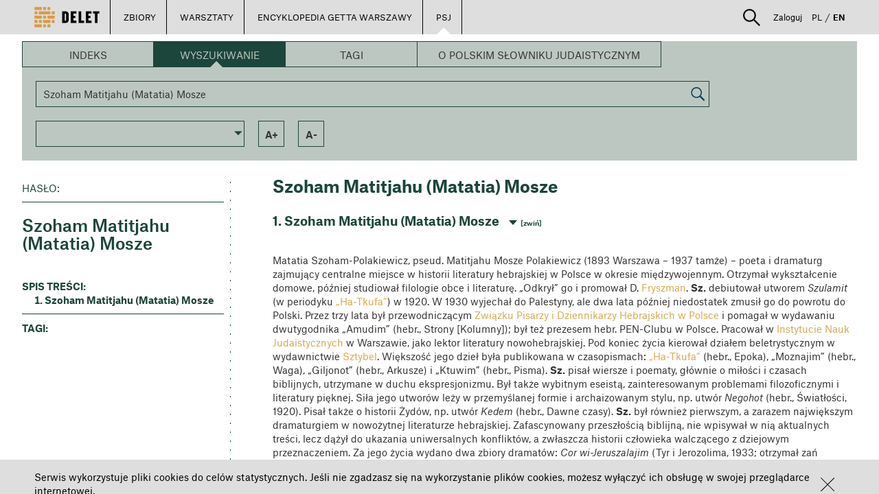

--- FILE ---
content_type: application/javascript
request_url: https://delet.jhi.pl/js/dyn-table.js
body_size: 26911
content:
deletApp.component('dynTable', {
    templateUrl: '/js/template/dyn-table.html',
    bindings: {
        readOnly:"=",
        tableLayout: '<',
        bindFieldsNumber: "&",
        preview:"=",
        objects:"=",
        updateViewerSizeWhenChange: "<",

    },
    controller: function($scope, $element, $attrs){
        $element.addClass('flex layout-column');
        $scope.isPreview = false;

        this.parseTable = function(stringTable) {
            console.log(stringTable);
            if (!stringTable){
                stringTable = "c(r)"
            }
            var testTable = "c(r,r(c,c),r)";
            // stringTable = testTable;
            var fieldCount
            var currentField;
            var newField;
            fieldCount = 0;
            for (var i = 0, len = stringTable.length; i < len; i++) {
                var char = stringTable.charAt(i)

                //console.log(char);

                switch (char) {
                    case 'c':
                        //console.log('creating field with column type')
                        newField = new Field('column');
                        if (currentField){
                            newField.setParent(currentField);
                            currentField.addField(newField);
                        }
                        fieldCount++;
                        //console.log(fieldCount)
                        break;
                    case 'r':
                        //console.log('creating field with row type')
                        newField = new Field('row');
                        if (currentField){
                            newField.setParent(currentField);
                            currentField.addField(newField);
                        }
                        fieldCount++;
                        break;

                    case '(':
                        fieldCount--;
                        //console.log('going deeper...')
                        currentField = newField;

                        //console.log(currentField)
                        break

                    case ')':
                        //console.log('going up!')
                        //console.log(fieldCount)
                        if(currentField.parent) currentField = currentField.parent;
                    case ',':
                        break;
                    case '=':
                        var integer;
                        var stringFragment = stringTable.substring(i+1, i+4);
                        regexMatch = stringFragment.match( /([\d]+)/i)
                        if(regexMatch){
                            integer = regexMatch[0];
                        }else{
                            integer = "auto"
                        }
                        newField.flex = integer;
                        break;

                    default:
                        //Statements executed when none of the values match the value of the expression
                        break;
                }





            }
            currentField.fieldCount = fieldCount;
            countFieldsRecursive(currentField)
           console.log(currentField)
            return currentField;

            function countFieldsRecursive(obj, number) {
                if(!number) {
                    number = {n:1}
                }

                        if(obj.fields.length == 0 ){
                            obj.number = number.n;
                            number.n++;
                        }
                        if(obj.fields.length > 0 ){
                            obj.fields.forEach( function(elem){
                                countFieldsRecursive(elem, number);
                            })
                        }
            }

        };

        this.$onInit = function () {
            if (typeof $attrs.preview==='string'){
                $scope.isPreview = true;
            }
            if (typeof $attrs.readOnly==='string'){
                            $scope.isReadOnly = true;
            }

        };

        this.$onChanges = function (changesObj) {
            if (changesObj.tableLayout) {
                //console.log('string: ',this.tableLayout);
                this.tableObject = this.parseTable(this.tableLayout);
                this.bindFieldsNumber({$num: this.tableObject.fieldCount});

                //console.log(this.tableObject)
            }
        }






        var Field = (function () {

            // constructor
            var Field = function (type ) {
                if(!type) type = 'column';
                this.type = type;
                this.parent = null;
                this.fields = [];
                this.flex = "auto";

                // private

                // public (this instance only)
                this.getType = function () {
                if (this.fields.length == 0) return 'row';
                    return type;
                };

                this.addField = function (field) {
                    this.fields.push(field)
                };

                this.setParent = function (field) {
                    this.parent = field;
                };

            };
            return Field;
        })();



    },




});


deletApp.component('obManipulator', {
    templateUrl: '/js/template/manipulator.html',
    bindings: {
        objects: '=',
        number: '=',
        table: '=',
        updateViewerSizeWhenChange: '<',
    },
    controller: function ($scope, $rootScope, $window, $element, $attrs, $mdDialog, $http, $timeout, $interval, hotkeys, $mdMenu, $filter) {
        var that = this;
        $scope.isReadOnly = false;
        this.$onInit = function () {
            if (typeof $attrs.readOnly==='string'){
                $scope.isReadOnly = true;
            }
            $scope.isButtonsHidden = false;
            console.log(that.objects)
            console.log(that.number)
            if(that.objects && that.objects[that.number]) $scope.prevObject = angular.copy(that.objects[that.number]);
            // that.objects[that.number].state = {};
        };
        $scope.reloading= false;

        that.isViewerLocked = false;

        this.$doCheck = function () {

            if(that.objects && that.objects[that.number] && $scope.prevObject && !angular.equals(that.objects[that.number].page+''+that.objects[that.number].uid , $scope.prevObject.page+''+$scope.prevObject.uid ) ){
                $scope.reloading= true;
                $timeout(function () {
                    $scope.reloading= false
                },1)
                $scope.prevObject = angular.copy(that.objects[that.number]);
            }
            $scope.isLoadingCompleted = false;
            $scope.isViewersLocked = false;
            if (that.objects) {
                $scope.isLoadingCompleted = true;
                var viewerControlNotInited = false;
                that.objects.forEach(function (viewer) {
                    if (viewer && !viewer.isText) {
                        if (viewer.viewerControl && viewer.viewerControl.isFullyLoaded && angular.isFunction(viewer.viewerControl.isFullyLoaded)) {
                            $scope.isLoadingCompleted = $scope.isLoadingCompleted && viewer.viewerControl.isFullyLoaded();
                            $scope.isViewersLocked = that.isViewerLocked;
                            if (viewer.viewerControl.isButtonsHidden != null) {
                                $scope.isButtonsHidden = viewer.viewerControl.isButtonsHidden;
                            }
                        } else {
                            viewerControlNotInited = true;
                        }
                    } else {

                    }
                })

                var viewer = that.objects[that.number];

                if (viewer && viewer.isText) {
                    $scope.isViewersLocked = viewer.isViewerLocked;
                    // console.log(viewer.isViewerLocked)
                }                     

                if (viewerControlNotInited) {
                    $scope.isLoadingCompleted = false;
                }
            }
        }

        $scope.getFieldsArray = function() {
            var arr = [];
            for (i = 0; i < this.$ctrl.table.fieldCount; i++) {
                arr.push(i+1)
            }
            return arr;
        }
        $scope.positionSwapControl = false;
        $scope.swapPosition = function(from, to){
            $(".color-picker").css('display', 'none');

            var swapArrayElements = function(arr, indexA, indexB) {
                var temp = angular.copy(arr[indexA]);
                arr[indexA] = angular.copy(arr[indexB]);
                arr[indexB] = temp;
            };
            // console.log(this.$ctrl.objects[1].page)
            swapArrayElements(this.$ctrl.objects, from, to)
            // console.log(this.$ctrl.objects[1].page);
            console.log(this.$ctrl.objects );
        };

        $scope.unSetElement = function(n) {
            console.log($scope.getFieldsArray());
            this.$ctrl.objects[n] = null;

        }

        $scope.showConfirmRemoveElement = function (n) {
            console.log("show dialog")
            if (this.$ctrl.objects[n].isText) {
                that.dialogTitle = $filter('translate')('lessons.rem_confirm_msg_text');
            } else {
                that.dialogTitle = $filter('translate')('lessons.rem_confirm_msg_image');
            }
            $mdDialog.show({
                controller: function () {
                    return that;
                },
                controllerAs: 'dctrl',
                templateUrl: '/js/template/confirm-dialog.html',
                parent: angular.element(document.body),
            }).then(function () {
                $scope.unSetElement(n);
            }, function () {
                //empty
            });
        };

        this.yes = function () {
            $mdDialog.hide();
        };
        this.no = function () {
            $mdDialog.cancel();
        };

        $scope.setTest = function(n, uid, page, thumbUrl) {
            var ob = {uid:uid, page:parseInt(page), thumbUrl:thumbUrl}
            console.log(ob)
            console.log(this.$ctrl.objects )
            this.$ctrl.objects[n] = ob;
            console.log(ob)
        }

        $scope.setText = function (n, str) {
            this.$ctrl.objects[n]   =  {isText:true, text:str}
        }

        $scope.isDeletMaterial = function (n) {
            return !(this.$ctrl.objects[n].Image && this.$ctrl.objects[n].Image.isExternal);
        }

        $scope.goToDocument = function (n) {
            var host = $window.location.host;
            var url = 'https://' + host + '/' + $rootScope.localeCode + '/library/item/' + this.$ctrl.objects[n].uid + '/' + this.$ctrl.objects[n].page;
            $window.location.href = url;
        }

        $scope.setExternalUrl = function(n, url) {
            // var ob = {url:url}
            // console.log(ob)
            // console.log(this.$ctrl.objects )
            // this.$ctrl.objects[n] = ob;
            // console.log(ob)
            var tempThis = this;
            $http({
                method: 'POST',
                url: '/pl/my-lessons/api/validate-external-image',
                data:{url:url}
            }).then(function successCallback(response) {
                 console.log(response)
                if(response.data.error){
                    $mdDialog.show(
                        $mdDialog.alert()
                            .clickOutsideToClose(true)
                            .title('Error')
                            .textContent('This url is not allowed in Delet.')
                            .ariaLabel('This url is not allowed in Delet')
                            .ok('ok')
                    );

                }

                var ob = {Image: {
                    url: response.data.url,
                    isExternal: true,
                    size: {
                        width: response.data.size[0],
                        height: response.data.size[1]
                    }
                }
                };
                tempThis.$ctrl.objects[n] = ob;
            }, function errorCallback(response) {
                // console.log(response);
            });

        }

        $scope.hide = function () {
            $mdDialog.hide();
        }

        $scope.printControl = function() {
            console.log(this.$ctrl.objects)
        };

        hotkeys.add({
            combo: 'esc',
            callback: function (event, hotkey) {
                console.log(that)
                that.objects.forEach(function (elem) {
                    if (elem != null && elem.viewerControl) {
                        elem.viewerControl.turnOffDrawingMode();
                    }
                });
            }
        });

        hotkeys.add({
            combo: 'a',
            callback: function (event, hotkey) {
                that.objects.forEach(function (elem) {
                    if (elem != null && elem.viewerControl) {
                        elem.viewerControl.annotate();
                    }
                });
            }
        });

        hotkeys.add({
            combo: 'A',
            callback: function (event, hotkey) {
                that.objects.forEach(function (elem) {
                    if (elem != null && elem.viewerControl) {
                        elem.viewerControl.annotate();
                    }
                });
            }
        });

        $scope.showTextEditor = function(ev, text) {
            var parentScope = $scope;
            $mdDialog.show({
                controller: function ( $scope, $rootScope) {
                    var that = this;
                    $scope.hide = function(){
                        $mdDialog.hide();
                    };
                    $scope.CKEditorOptions = $rootScope.CKEditorOptions;
                    $scope.CKEditorOptions.allowedContent = 'p b i u ul ol li';
                    $scope.content = text;
                    CKEDITOR.config.maxLength = 4000;

                    CKEDITOR.on('instanceReady', function (evt) {
                        editor = evt.editor;

                        editor.on('key', function (event) {

                            var deleteKey = 46;
                            var backspaceKey = 8;
                            var keyCode = event.data.keyCode;
                            if (keyCode === deleteKey || keyCode === backspaceKey) {
                                $scope.$apply(function () {
                                    $scope.editorErrorMessage = "";
                                });
                                return true;
                            }
                            else {
                                var str = editor.getData();
                                if (str.length >= CKEDITOR.config.maxLength) {
                                    $scope.$apply(function () {
                                        $scope.editorErrorMessage = $filter('translate')('document.annotations.error.to_many_chars_entered');
                                    });
                                    return false;
                                } else {
                                    $scope.$apply(function () {
                                        $scope.editorErrorMessage = "";
                                    });
                                }
                            }
                        });

                        editor.on('paste', function (event) {
                            $scope.editorErrorMessage = " ";

                            var editorText = editor.getData();
                            var pasteText = event.data.dataValue;
                            if (editorText.length + pasteText.length > CKEDITOR.config.maxLength) {
                                var newPasteTextlength = CKEDITOR.config.maxLength - editorText.length;
                                pasteText = pasteText.substring(0, newPasteTextlength - 1);
                                event.data.dataValue = pasteText;
                                $scope.$apply(function () {
                                    $scope.editorErrorMessage = $filter('translate')('document.annotations.error.to_many_chars_pasted');
                                });
                            } else {
                                $scope.$apply(function () {
                                    $scope.editorErrorMessage = "";
                                });
                            }
                        });
                    });


                    $scope.save = function(text){
                        return $http({
                            method: 'POST',
                            url: '/pl/my-lessons/api/validate-html',
                            data: {html: text}
                        }).then(function successCallback(response) {
                            parentScope.setText(parentScope.$ctrl.number, response.data.html)
                            $mdDialog.hide();
                        }, function errorCallback(response) {
                        });
                    };

                    return self;
                },
                clickOutsideToClose:true,
                controllerAs: 'ctrl',
                templateUrl: '/js/template/lesson-text-editor.html',
                parent: angular.element(document.body),
                targetEvent: ev
            })

        }

        $scope.showSearch = function(ev) {
            $mdDialog.show({
                // contentElement: '#lessonSearchObjectDialog',
                controller: function ($httpParamSerializerJQLike, $window) {
                    var that = this;
                    this.form = {};
                    this.form.query = "";
                    this.contexts = [];
                    this.loadContext = function () {
                        return $http({
                            method: 'GET',
                            url: '/pl/api/get-contexts/'
                        }).then(function successCallback(response) {
                            var contexts = that.contexts = response.data;
                            var length = contexts.length;
                            var en = $rootScope.localeCode == 'en';
                            for (var i = 0; i < length; i++) {
                                var context = contexts[i];
                                var nameEn = context.nameEn;
                                context.dispName = en && nameEn != null ? nameEn : context.name;
                            }
                        }, function errorCallback(response) {
                        });
                    }
                    this.docsPerLine = 4;

                    this.lineHeight = ($window.innerWidth - 15) / this.docsPerLine;
                    console.log(this.lineHeight)
                    this.searchQueries = [{
                        query: "",
                        contains: "true",
                        id: 0,
                        type: "allMetadata"
                    }];

                    this.searchIn = 'library';


                    this.dynamicItems = {
                        numItems: 0,
                        PAGE_SIZE: 4,
                        loadedPages: [],
                        getItemAtIndex: function (index) {
                            var pageNumber = Math.floor(index / that.dynamicItems.PAGE_SIZE);
                            var page = that.dynamicItems.loadedPages[pageNumber];

                            if (page) {
                                return page[index % that.dynamicItems.PAGE_SIZE];
                            } else if (page !== null) {
                                this.fetchPage_(pageNumber);
                                console.log("fetchPage: " + index);
                            }
                        },

                        getLength: function () {
                            return that.dynamicItems.numItems;
                        },
                        fetchPage_: function (pageNumber) {
                            that.dynamicItems.loadedPages[pageNumber] = [];

                            that.searchQueries = [{
                                query: that.form.query,
                                contains: "true",
                                id: 0,
                                type: "allMetadata",
                                context: that.form.context,
                            }];
                            var data = {
                                searchQueries: that.searchQueries,
                                name: that.searchIn,
                                offset: pageNumber * that.dynamicItems.PAGE_SIZE * that.docsPerLine,
                                limit: that.dynamicItems.PAGE_SIZE * that.docsPerLine,
                                filters: {},
                                updateFilters: false,
                                context: that.form.context,
                            };


                            $http({
                                method: 'POST',
                                url: '/' + $rootScope.localeCode +'/api/library-advanced-search-documents/',
                                data: $httpParamSerializerJQLike(data),
                                headers: {'Content-Type': 'application/x-www-form-urlencoded'}
                            }).then(function successCallback(response) {

                                that.results = {};
                                that.results.numFound = response.data.numFound;

                                that.results.docs = response.data.docs;

                                for (var line = 0; line <= Math.ceil(that.results.docs.length / that.docsPerLine); line++) {
                                    var docsLine = [];
                                    for (var id = line * that.docsPerLine;
                                         id < (line + 1) * that.docsPerLine && id < that.results.docs.length; id++) {
                                        docsLine.push(that.results.docs[id]);
                                    }
                                    that.dynamicItems.loadedPages[pageNumber].push(docsLine);
                                }

                                that.dynamicItems.numItems = Math.ceil(that.results.numFound / that.docsPerLine);
                            }, function errorCallback(response) {
                                console.log(response)
                            });
                        }
                    };

                    // this.dynamicItems.fetchPage_(0);

                    this.refreshDynamicItems = function () {
                        that.dynamicItems.loadedPages = [];
                    };

                    this.hide = function(){
                        $mdDialog.hide();
                    };

                    this.test = function(){
                        console.log(this)
                    };

                    that.parent = $scope;

                    this.search = function () {
                        this.refreshDynamicItems();
                    };

                    this.showSelectPagePopup = function (uid) {

                        $mdDialog.show({
                            // contentElement: '#lessonSearchObjectDialog',
                            templateUrl: '/js/template/lesson-search-box-page-selector.html',
                            controller: function () {
                                var that = this;
                                that.uid = uid;
                                that.parent = $scope;

                                that.selectPage= function (page, thumbUrl) {
                                    // that.hide()
                                    that.parent.hide();
                                    that.parent.hide();
                                    that.parent.setTest(that.parent.$ctrl.number, that.uid, page, thumbUrl)
                                    console.log(that.parent);
                                    console.log(that.parent.$ctrl.objects);
                                    console.log(that.parent.$ctrl.number);
                                }

                                url = '/pl/api/get-document/'+that.uid;


                                $http({
                                    method: 'GET',
                                    url: url
                                }).then(function successCallback(response) {
                                    that.document = response.data;
                                    console.log(response.data)

                                }, function errorCallback(response) {
                                    // console.log(response);
                                });

                            },
                            controllerAs: 'ctrl',
                            targetEvent: ev,
                            clickOutsideToClose: true,
                            fullscreen: true,
                            multiple: true
                        })

                    }



                },
                templateUrl: '/js/template/lesson-search-box.html',
                controllerAs: 'ctrl',
                targetEvent: ev,
                clickOutsideToClose: true,
                fullscreen: true
            })
        };

        $scope.showAddExternal = function(ev) {
            $mdDialog.show({
                // contentElement: '#lessonSearchObjectDialog',
                templateUrl: '/js/template/lesson-add-external-box.html',
                controller: function () {
                    var that = this;
                    this.form = {};

                    this.hide = function(){
                        $mdDialog.hide();
                    };

                    this.test = function(){
                        console.log(this)
                    };

                    that.parent = $scope;

                    this.setExternal = function (url) {
                        that.parent.setExternalUrl(that.parent.$ctrl.number, url)
                        console.log(that.parent.$ctrl.number)
                        console.log(url)
                    };

                },
                controllerAs: 'ctrl',
                targetEvent: ev,
                clickOutsideToClose: true,
                fullscreen: true
            })
        };

        $scope.openMenu = function($mdMenu, ev ){
            originatorEv = ev;
            $mdMenu.open(ev);
        };


    },




});




--- FILE ---
content_type: application/javascript
request_url: https://delet.jhi.pl/bower_components/angular-material/angular-material.min.js
body_size: 424792
content:
/*!
 * AngularJS Material Design
 * https://github.com/angular/material
 * @license MIT
 * v1.2.3
 */
!function(y,be,ge){"use strict";function e(e,t){t.has("$swipe")&&e.warn("You are using the ngTouch module. \nAngularJS Material already has mobile click, tap, and swipe support... \nngTouch is not supported with AngularJS Material!")}function t(e,t){e.decorator("$$rAF",["$delegate",n]),e.decorator("$q",["$delegate",o]),t.theme("default").primaryPalette("indigo").accentPalette("pink").warnPalette("deep-orange").backgroundPalette("grey")}function n(i){return i.throttle=function(e){var t,n,o,r;return function(){t=arguments,r=this,o=e,n||(n=!0,i(function(){o.apply(r,Array.prototype.slice.call(t)),n=!1}))}},i}function o(e){return e.resolve||(e.resolve=e.when),e}function r(r){return{restrict:"A",link:{pre:function(e,t,n){n=n.mdAutoFocus||n.mdAutofocus||n.mdSidenavFocus;o(r(n)(e)),n&&e.$watch(n,o);function o(e){be.isUndefined(e)&&(e=!0),t.toggleClass("md-autofocus",!!e)}}}}}function i(e,d){function s(){return!0}e&&!be.isArray(e)&&(e=Array.prototype.slice.call(e)),d=!!d;var l=e||[];return{items:function(){return[].concat(l)},count:function(){return l.length},inRange:c,contains:t,indexOf:m,itemAt:function(e){return c(e)?l[e]:null},findBy:function(t,n){return l.filter(function(e){return e[t]===n})},add:function(e,t){if(!e)return-1;be.isNumber(t)||(t=l.length);return l.splice(t,0,e),m(e)},remove:function(e){t(e)&&l.splice(m(e),1)},first:u,last:p,next:be.bind(null,n,!1),previous:be.bind(null,n,!0),hasPrevious:function(e){return!!e&&c(m(e)-1)},hasNext:function(e){return!!e&&c(m(e)+1)}};function c(e){return l.length&&-1<e&&e<l.length}function m(e){return l.indexOf(e)}function t(e){return e&&-1<m(e)}function u(){return l.length?l[0]:null}function p(){return l.length?l[l.length-1]:null}function n(e,t,n,o){n=n||s;for(var r=m(t);;){if(!c(r))return null;var i=r+(e?-1:1),a=null;if(c(i)?a=l[i]:d&&(i=m(a=(e?p:u)())),null===a||i===o)return null;if(n(a))return a;be.isUndefined(o)&&(o=i),r=i}}}function a(a,t,o){var r={},i={},d={},n={};return e.getResponsiveAttribute=function(e,t){for(var n=0;n<a.MEDIA_PRIORITY.length;n++){var o=a.MEDIA_PRIORITY[n];if(i[r[o]].matches){o=l(e,t+"-"+o);if(e[o])return e[o]}}return e[l(e,t)]},e.getQuery=function(e){return i[e]},e.watchResponsiveAttributes=function(e,o,r){var i=[];return e.forEach(function(e){var t,n=l(o,e);for(t in be.isDefined(o[n])&&i.push(o.$observe(n,be.bind(void 0,r,null))),a.MEDIA)n=l(o,e+"-"+t),be.isDefined(o[n])&&i.push(o.$observe(n,be.bind(void 0,r,t)))}),function(){i.forEach(function(e){e()})}},e;function e(e){var t=r[e];be.isUndefined(t)&&(t=r[e]=(n=e,a.MEDIA[n]||("("!==n.charAt(0)?"("+n+")":n)));var n=d[t];return n=be.isUndefined(n)?function(e){var t=i[e];t=t||(i[e]=o.matchMedia(e));return t.addListener(s),d[t.media]=!!t.matches}(t):n}function s(e){t.$evalAsync(function(){d[e.media]=!!e.matches})}function l(e,t){return n[t]||(n[t]=e.$normalize(t))}}function d(e,t){var o=["data","x"];return e?(t?n:r)(e):{buildList:r,buildSelector:n,hasAttribute:function(e,t){if(!(e=i(e)))return!1;for(var n=r(t),o=0;o<n.length;o++)if(e.hasAttribute(n[o]))return!0;return!1},removeAttribute:function(t,e){(t=i(t))&&r(e).forEach(function(e){t.removeAttribute(e)})}};function r(n){return(n=be.isArray(n)?n:[n]).forEach(function(t){o.forEach(function(e){n.push(e+"-"+t)})}),n}function n(e){return r(e=be.isArray(e)?e:[e]).map(function(e){return"["+e+"]"}).join(",")}function i(e){if((e=e[0]||e).nodeType)return e}}function A(e){return e.replace(/-[a-z]/g,function(e){return e.charAt(1).toUpperCase()})}var w,_,k,x,N,s,l,c,m,u,p,h,f,b,g,E,v,$,M,C,T;function S(o,r,d,i){var a=this.showWarnings;return{expect:s,expectAsync:l,expectWithText:function(e,t){var n=c(e)||"";-1<n.indexOf(i.startSymbol())?l(e,t,function(){return c(e)}):s(e,t,n)},expectWithoutText:function(e,t){var n=c(e);-1<n.indexOf(i.startSymbol())||n||s(e,t,n)},getText:c,hasAriaLabel:m,parentHasAriaLabel:function e(t,n){n=n||1;t=be.element(t)[0]||t;if(!t.parentNode)return!1;if(o(t.parentNode))return!0;n--;if(n)return e(t.parentNode,n);return!1;function o(e){if(!m(e))return!1;if(e.hasAttribute("role"))switch(e.getAttribute("role").toLowerCase()){case"command":case"definition":case"directory":case"grid":case"list":case"listitem":case"log":case"marquee":case"menu":case"menubar":case"note":case"presentation":case"separator":case"scrollbar":case"status":case"tablist":return!1}switch(e.tagName.toLowerCase()){case"abbr":case"acronym":case"address":case"applet":case"audio":case"b":case"bdi":case"bdo":case"big":case"blockquote":case"br":case"canvas":case"caption":case"center":case"cite":case"code":case"col":case"data":case"dd":case"del":case"dfn":case"dir":case"div":case"dl":case"em":case"embed":case"fieldset":case"figcaption":case"font":case"h1":case"h2":case"h3":case"h4":case"h5":case"h6":case"hgroup":case"html":case"i":case"ins":case"isindex":case"kbd":case"keygen":case"label":case"legend":case"li":case"map":case"mark":case"menu":case"object":case"ol":case"output":case"pre":case"presentation":case"q":case"rt":case"ruby":case"samp":case"small":case"source":case"span":case"status":case"strike":case"strong":case"sub":case"sup":case"svg":case"tbody":case"td":case"th":case"thead":case"time":case"tr":case"track":case"tt":case"ul":case"var":return!1}return!0}}};function s(e,t,n){var o=be.element(e)[0]||e;!o||o.hasAttribute(t)&&0!==o.getAttribute(t).length||function(e,t){var n=e.hasChildNodes(),o=!1;if(n)for(var r=e.childNodes,i=0;i<r.length;i++){var a=r[i];1===a.nodeType&&a.hasAttribute(t)&&!function(e){return"none"===(e.currentStyle||d.getComputedStyle(e)).display}(a)&&(o=!0)}return o}(o,t)||((n=be.isString(n)?n.trim():"").length?e.attr(t,n):a&&r.warn('ARIA: Attribute "',t,'", required for accessibility, is missing on node:',o))}function l(e,t,n){o(function(){s(e,t,n())})}function c(t){t=t[0]||t;for(var e,n=document.createTreeWalker(t,NodeFilter.SHOW_TEXT,null,!1),o="";e=n.nextNode();)!function(e){for(;e.parentNode&&(e=e.parentNode)!==t;)if(e.getAttribute&&"true"===e.getAttribute("aria-hidden"))return!0}(e)&&(o+=e.textContent);return o.trim()||""}function m(e){e=be.element(e)[0]||e;return!!e.hasAttribute&&(e.hasAttribute("aria-label")||e.hasAttribute("aria-labelledby")||e.hasAttribute("aria-describedby"))}}function D(){function i(e,t,n,o,r){this.$q=e,this.$templateRequest=t,this.$injector=n,this.$compile=o,this.$controller=r}this.$get=["$q","$templateRequest","$injector","$compile","$controller",function(e,t,n,o,r){return new i(e,t,n,o,r)}],i.prototype.compile=function(e){return e.contentElement?this._prepareContentElement(e):this._compileTemplate(e)},i.prototype._prepareContentElement=function(e){var t=this._fetchContentElement(e);return this.$q.resolve({element:t.element,cleanup:t.restore,locals:{},link:function(){return t.element}})},i.prototype._compileTemplate=function(n){var o=this,e=n.templateUrl,t=n.template||"",r=be.extend({},n.resolve),i=be.extend({},n.locals),a=n.transformTemplate||be.identity;return be.forEach(r,function(e,t){be.isString(e)?r[t]=o.$injector.get(e):r[t]=o.$injector.invoke(e)}),be.extend(r,i),r.$$ngTemplate=e?this.$templateRequest(e):this.$q.when(t),this.$q.all(r).then(function(e){var t=a(e.$$ngTemplate,n),t=n.element||be.element("<div>").html(t.trim()).contents();return o._compileElement(e,t,n)})},i.prototype._compileElement=function(o,r,i){var a=this,d=this.$compile(r),s={element:r,cleanup:r.remove.bind(r),locals:o,link:function(e){{var t,n;o.$scope=e,i.controller&&(t=be.extend({},o,{$element:r}),n=a._createController(i,t,o),be.isFunction(n.$onDestroy)&&e.$on("$destroy",function(){be.isFunction(n.$onDestroy)&&n.$onDestroy()}),r.data("$ngControllerController",n),r.children().data("$ngControllerController",n),s.controller=n)}return d(e)}};return s},i.prototype._createController=function(e,t,n){var o=this.$controller(e.controller,t);return e.bindToController&&be.extend(o,n),e.controllerAs&&(t.$scope[e.controllerAs]=o),be.isFunction(o.$onInit)&&o.$onInit(),o},i.prototype._fetchContentElement=function(e){var t=e.contentElement,e=be.isString(t)?n(t=document.querySelector(t)):(t=t[0]||t,document.contains(t)?n(t):function(){t.parentNode&&t.parentNode.removeChild(t)});return{element:be.element(t),restore:e};function n(e){var t=e.parentNode,n=e.nextElementSibling;return function(){n?t.insertBefore(e,n):t.appendChild(e)}}}}function H(e,t,n){this.$timeout=e,this.$mdUtil=t,this.$rootScope=n,this.pointerEvent="MSPointerEvent"in y?"MSPointerDown":"PointerEvent"in y?"pointerdown":null,this.bodyElement=be.element(document.body),this.isBuffering=!1,this.bufferTimeout=null,this.lastInteractionType=null,this.lastInteractionTime=null,this.inputHandler=this.onInputEvent.bind(this),this.bufferedInputHandler=this.onBufferInputEvent.bind(this),this.inputEventMap={keydown:"keyboard",mousedown:"mouse",mouseenter:"mouse",touchstart:"touch",pointerdown:"pointer",MSPointerDown:"pointer"},this.iePointerMap={2:"touch",3:"touch",4:"mouse"},this.initializeEvents(),this.$rootScope.$on("$destroy",this.deregister.bind(this))}function I(e){return e.replace(p,"").replace(h,function(e,t,n,o){return o?n.toUpperCase():n})}function O(){var e=!!document.querySelector("[md-layouts-disabled]");T.enabled=!e}function P(){return T.enabled=!1,{restrict:"A",priority:"900"}}function L(o){return["$mdUtil","$interpolate","$log",function(e,t,n){return l=e,c=t,m=n,{restrict:"A",compile:function(e,t){var n;return T.enabled&&(F(o,j(o,t,""),B(0,o,t)),r(0,e),n=r),n||be.noop}}}];function r(e,t){t.addClass(o)}}function R(e,t,n,o){n=n[0].nodeName.toLowerCase();"flex"===e.replace(g,"")&&("md-button"!==n&&"fieldset"!==n||o.warn(l.supplant("Markup '{0}' may not work as expected in IE Browsers. Consult '{1}' for details.",["<"+n+" "+e+"></"+n+">","https://github.com/philipwalton/flexbugs#9-some-html-elements-cant-be-flex-containers"])))}function F(e,t,n){var o=t;if(!U(t)){switch(e.replace(g,"")){case"layout":z(t,$)||(t=$[0]);break;case"flex":z(t,v)||isNaN(t)&&(t="");break;case"flex-offset":case"flex-order":t&&!isNaN(+t)||(t="0");break;case"layout-align":var r=function(e){var t={main:"start",cross:"stretch"};0!==(e=e||"").indexOf("-")&&0!==e.indexOf(" ")||(e="none"+e);(e=e.toLowerCase().trim().replace(E,"-").split("-")).length&&"space"===e[0]&&(e=[e[0]+"-"+e[1],e[2]]);0<e.length&&(t.main=e[0]||t.main);1<e.length&&(t.cross=e[1]||t.cross);M.indexOf(t.main)<0&&(t.main="start");C.indexOf(t.cross)<0&&(t.cross="stretch");return t}(t);t=l.supplant("{main}-{cross}",r);break;case"layout-padding":case"layout-margin":case"layout-fill":case"layout-wrap":case"layout-nowrap":t=""}t!==o&&(n||be.noop)(t)}return t?t.trim():""}function B(e,t,n){return function(e){U(e)||(n[n.$normalize(t)]=e)}}function U(e){return-1<(e||"").indexOf(c.startSymbol())}function j(e,t,n){e=t.$normalize(e);return t[e]?t[e].trim().replace(E,"-"):n||null}function z(t,e,n){t=n&&t?t.replace(E,n):t;var o=!1;return t&&e.forEach(function(e){e=n?e.replace(E,n):e,o=o||e===t}),o}function q(e){this._$timeout=e,this._liveElement=this._createLiveElement(),this._announceTimeout=100}function V(n,o){var r,i=[],a={};return r={notFoundError:function(e,t){n.error((t||"")+"No instance found for handle",e)},getInstances:function(){return i},get:function(e){if(!d(e))return null;for(var t,n=0,o=i.length;n<o;n++)if((t=i[n]).$$mdHandle===e)return t;return null},register:function(t,e){return e?(t.$$mdHandle=e,i.push(t),(n=a[e])&&(n.forEach(function(e){e.resolve(t)}),delete a[e]),function(){var e=i.indexOf(t);-1!==e&&i.splice(e,1)}):be.noop;var n},when:function(e){if(d(e)){var t=o.defer(),n=r.get(e);return n?t.resolve(n):(a[e]===ge&&(a[e]=[]),a[e].push(t)),t.promise}return o.reject("Invalid `md-component-id` value.")}};function d(e){return e&&""!==e}}function W(r){return{attach:function(e,t,n){var o;return n=be.extend((o=t).hasClass("md-icon-button")?{isMenuItem:o.hasClass("md-menu-item"),fitRipple:!0,center:!0}:{isMenuItem:o.hasClass("md-menu-item"),dimBackground:!0},n),r.attach(e,t,n)}}}function Y(o){return{attach:function(e,t,n){return o.attach(e,t,be.extend({center:!0,dimBackground:!1,fitRipple:!0},n))}}}function K(o){return{attach:function(e,t,n){return o.attach(e,t,be.extend({center:!1,dimBackground:!0,outline:!1,rippleSize:"full"},n))}}}function G(o){return{attach:function(e,t,n){return o.attach(e,t,be.extend({center:!1,dimBackground:!0,outline:!1,rippleSize:"full"},n))}}}function X(s){var l="virtual",t=["standard",l];function c(e){return e?(e=e.toLowerCase(),-1<t.indexOf(e)?e:l):l}return{controller:"MdAutocompleteCtrl",controllerAs:"$mdAutocompleteCtrl",scope:{inputName:"@mdInputName",inputMinlength:"@mdInputMinlength",inputMaxlength:"@mdInputMaxlength",searchText:"=?mdSearchText",selectedItem:"=?mdSelectedItem",itemsExpr:"@mdItems",itemText:"&mdItemText",placeholder:"@placeholder",inputAriaDescribedBy:"@?inputAriaDescribedby",inputAriaLabelledBy:"@?inputAriaLabelledby",inputAriaLabel:"@?inputAriaLabel",noCache:"=?mdNoCache",requireMatch:"=?mdRequireMatch",selectOnMatch:"=?mdSelectOnMatch",matchInsensitive:"=?mdMatchCaseInsensitive",itemChange:"&?mdSelectedItemChange",textChange:"&?mdSearchTextChange",minLength:"=?mdMinLength",delay:"=?mdDelay",autofocus:"=?mdAutofocus",floatingLabel:"@?mdFloatingLabel",autoselect:"=?mdAutoselect",menuClass:"@?mdMenuClass",menuContainerClass:"@?mdMenuContainerClass",inputClass:"@?mdInputClass",inputId:"@?mdInputId",escapeOptions:"@?mdEscapeOptions",dropdownItems:"=?mdDropdownItems",dropdownPosition:"@?mdDropdownPosition",clearButton:"=?mdClearButton",selectedMessage:"@?mdSelectedMessage",noMatchMessage:"@?mdNoMatchMessage",singleMatchMessage:"@?mdSingleMatchMessage",multipleMatchStartMessage:"@?mdMultipleMatchStartMessage",multipleMatchEndMessage:"@?mdMultipleMatchEndMessage",mdMode:"=?mdMode"},compile:function(e,n){var o=e.find("input");return["md-select-on-focus","md-no-asterisk","ng-trim","ng-pattern"].forEach(function(e){var t=n[n.$normalize(e)];null!==t&&o.attr(e,t)}),function(e,t,n,o){o.hasNotFound=!!t.attr("md-has-not-found"),be.isDefined(n.mdClearButton)||e.floatingLabel||(e.clearButton=!0),e.mdMode=c(n.mdMode),t.on("click touchstart touchend",function(e){e.stopPropagation()})}},template:function(n,e){var t,o=(t=(t=n.find("md-not-found").detach()).length?t.html():"")?'<li ng-if="$mdAutocompleteCtrl.notFoundVisible()" class="md-autocomplete-suggestion"                         md-autocomplete-parent-scope>'+t+"</li>":"",r=function(){var e=n.find("md-item-template").detach(),t=(e.length?e:n).html();e.length||n.empty();return"<md-autocomplete-parent-scope md-autocomplete-replace>"+t+"</md-autocomplete-parent-scope>"}(),i=n.html(),a=e.tabindex;return o&&n.attr("md-has-not-found",!0),n.attr("tabindex","-1"),"        <md-autocomplete-wrap            ng-class=\"{ 'md-whiteframe-z1': !floatingLabel,                         'md-menu-showing': !$mdAutocompleteCtrl.hidden,                         'md-show-clear-button': !!clearButton }\">          "+(e.mdFloatingLabel?'            <md-input-container ng-if="floatingLabel">              <label>{{floatingLabel}}</label>              <input type="text"                '+(null!=a?'tabindex="'+a+'"':"")+'                id="{{inputId || \'fl-input-\' + $mdAutocompleteCtrl.id}}"                name="{{inputName || \'fl-input-\' + $mdAutocompleteCtrl.id }}"                ng-class="::inputClass"                autocomplete="off"                ng-required="$mdAutocompleteCtrl.isRequired"                ng-readonly="$mdAutocompleteCtrl.isReadonly"                ng-minlength="inputMinlength"                ng-maxlength="inputMaxlength"                ng-disabled="$mdAutocompleteCtrl.isDisabled"                ng-model="$mdAutocompleteCtrl.scope.searchText"                ng-model-options="{ allowInvalid: true }"                ng-mousedown="$mdAutocompleteCtrl.focusInput()"                ng-keydown="$mdAutocompleteCtrl.keydown($event)"                ng-blur="$mdAutocompleteCtrl.blur($event)"                ng-focus="$mdAutocompleteCtrl.focus($event)"                aria-label="{{floatingLabel}}"                ng-attr-aria-autocomplete="{{$mdAutocompleteCtrl.isDisabled ? undefined : \'list\'}}"                ng-attr-role="{{$mdAutocompleteCtrl.isDisabled ? undefined : \'combobox\'}}"                aria-haspopup="{{!$mdAutocompleteCtrl.isDisabled}}"                aria-expanded="{{!$mdAutocompleteCtrl.hidden}}"                ng-attr-aria-owns="{{$mdAutocompleteCtrl.hidden || $mdAutocompleteCtrl.isDisabled ? undefined : \'ul-\' + $mdAutocompleteCtrl.id}}"                ng-attr-aria-activedescendant="{{!$mdAutocompleteCtrl.hidden && $mdAutocompleteCtrl.activeOption ? $mdAutocompleteCtrl.activeOption : undefined}}">              <div md-autocomplete-parent-scope md-autocomplete-replace>'+i+"</div>            </md-input-container>":'            <input type="text"              '+(null!=a?'tabindex="'+a+'"':"")+'              id="{{inputId || \'input-\' + $mdAutocompleteCtrl.id}}"              name="{{inputName || \'input-\' + $mdAutocompleteCtrl.id }}"              ng-class="::inputClass"              ng-if="!floatingLabel"              autocomplete="off"              ng-required="$mdAutocompleteCtrl.isRequired"              ng-disabled="$mdAutocompleteCtrl.isDisabled"              ng-readonly="$mdAutocompleteCtrl.isReadonly"              ng-minlength="inputMinlength"              ng-maxlength="inputMaxlength"              ng-model="$mdAutocompleteCtrl.scope.searchText"              ng-mousedown="$mdAutocompleteCtrl.focusInput()"              ng-keydown="$mdAutocompleteCtrl.keydown($event)"              ng-blur="$mdAutocompleteCtrl.blur($event)"              ng-focus="$mdAutocompleteCtrl.focus($event)"              placeholder="{{placeholder}}"              aria-label="{{placeholder}}"              ng-attr-aria-autocomplete="{{$mdAutocompleteCtrl.isDisabled ? undefined : \'list\'}}"              ng-attr-role="{{$mdAutocompleteCtrl.isDisabled ? undefined : \'combobox\'}}"              aria-haspopup="{{!$mdAutocompleteCtrl.isDisabled}}"              aria-expanded="{{!$mdAutocompleteCtrl.hidden}}"              ng-attr-aria-owns="{{$mdAutocompleteCtrl.hidden || $mdAutocompleteCtrl.isDisabled ? undefined : \'ul-\' + $mdAutocompleteCtrl.id}}"              ng-attr-aria-activedescendant="{{!$mdAutocompleteCtrl.hidden && $mdAutocompleteCtrl.activeOption ? $mdAutocompleteCtrl.activeOption : undefined}}">')+'          <button type="button" aria-label="Clear Input" tabindex="0" ng-if="clearButton && $mdAutocompleteCtrl.scope.searchText" ng-click="$mdAutocompleteCtrl.clear($event)"><md-icon md-svg-src="'+s.mdClose+'"></md-icon></button>          <md-progress-linear              class="'+(e.mdFloatingLabel?"md-inline":"")+'"              ng-if="$mdAutocompleteCtrl.loadingIsVisible()"              md-mode="indeterminate"></md-progress-linear>          '+function(e,t){if(e=e?" "+e:"",d(t))return'            <div                 ng-hide="$mdAutocompleteCtrl.hidden"                class="md-standard-list-container md-autocomplete-suggestions-container md-whiteframe-z1'+e+'"                ng-class="{ \'md-not-found\': $mdAutocompleteCtrl.notFoundVisible() }"                ng-mouseenter="$mdAutocompleteCtrl.listEnter()"                ng-mouseleave="$mdAutocompleteCtrl.listLeave()"                role="presentation">              <div class="md-standard-list-scroller" role="presentation">';return'          <md-virtual-repeat-container              md-auto-shrink              md-auto-shrink-min="1"              ng-hide="$mdAutocompleteCtrl.hidden"              class="md-virtual-repeat-container md-autocomplete-suggestions-container md-whiteframe-z1'+e+'"              ng-class="{ \'md-not-found\': $mdAutocompleteCtrl.notFoundVisible() }"              ng-mouseenter="$mdAutocompleteCtrl.listEnter()"              ng-mouseleave="$mdAutocompleteCtrl.listLeave()"              role="presentation">'}(e.mdMenuContainerClass,e.mdMode)+'            <ul class="md-autocomplete-suggestions"                ng-class="::menuClass"                id="ul-{{$mdAutocompleteCtrl.id}}"                ng-mouseup="$mdAutocompleteCtrl.focusInput()"                role="listbox">              <li class="md-autocomplete-suggestion" '+(d(e.mdMode)?"ng-repeat":"md-virtual-repeat")+' ="item in $mdAutocompleteCtrl.matches"                  ng-class="{ selected: $index === $mdAutocompleteCtrl.index }"                  ng-attr-id="{{\'md-option-\' + $mdAutocompleteCtrl.id + \'-\' + $index}}"                  ng-click="$mdAutocompleteCtrl.select($index)"                  role="option"                  aria-setsize="{{$mdAutocompleteCtrl.matches.length}}"                  aria-posinset="{{$index+1}}"                  aria-selected="{{$index === $mdAutocompleteCtrl.index ? true : false}}"                   md-extra-name="$mdAutocompleteCtrl.itemName">                  '+r+"                  </li>"+o+"            </ul>          "+(d(e.mdMode)?"   </div>              </div>            </div>":"</md-virtual-repeat-container>")+"        </md-autocomplete-wrap>";function d(e){return c(e)!==l}}}}function Z(e,l){return{restrict:"AE",compile:function(e,t,s){return function(n,t,e){var o,r,i=n.$mdAutocompleteCtrl,a=i.parent.$new(),i=i.itemName;function d(e,t){a[t]=n[e],n.$watch(e,function(e){l.nextTick(function(){a[t]=e})})}d("$index","$index"),d("item",i),r=o=!1,n.$watch(function(){r||o||(o=!0,n.$$postDigest(function(){r||a.$digest(),o=r=!1}))}),a.$watch(function(){r=!0}),s(a,function(e){t.after(e)})}},terminal:!0,transclude:"element"}}function Q(e,t,n,o){this.$scope=e,this.$element=t,this.$attrs=n,this.$mdUtil=o,this.regex=null}function J(n,o){return{terminal:!0,controller:"MdHighlightCtrl",compile:function(e,t){var r=o(t.mdHighlightText),i=n(e.html());return function(e,t,n,o){o.init(r,i)}}}}function ee(n){return{restrict:"E",link:function(e,t){t.addClass("_md"),e.$on("$destroy",function(){n.destroy()})}}}function te(e){t.$inject=["$animate","$mdConstant","$mdUtil","$mdTheming","$mdBottomSheet","$rootElement","$mdGesture","$log"];var u=.5,p=80;return e("$mdBottomSheet").setDefaults({methods:["disableParentScroll","escapeToClose","clickOutsideToClose"],options:t});function t(o,a,d,r,s,i,l,c){var m;return{themable:!0,onShow:function(e,t,n){(t=d.extractElementByName(t,"md-bottom-sheet")).attr("tabindex","-1"),t.hasClass("ng-cloak")&&c.warn("$mdBottomSheet: using `<md-bottom-sheet ng-cloak>` will affect the bottom-sheet opening animations.",t[0]);n.isLockedOpen?(n.clickOutsideToClose=!1,n.escapeToClose=!1):n.cleanupGestures=function(n,e){var t=l.register(e,"drag",{horizontal:!1});return e.on("$md.dragstart",o).on("$md.drag",r).on("$md.dragend",i),function(){t(),e.off("$md.dragstart",o),e.off("$md.drag",r),e.off("$md.dragend",i)};function o(){n.css(a.CSS.TRANSITION_DURATION,"0ms")}function r(e){e=e.pointer.distanceY;e<5&&(e=Math.max(-p,e/2)),n.css(a.CSS.TRANSFORM,"translate3d(0,"+(p+e)+"px,0)")}function i(e){var t;0<e.pointer.distanceY&&(20<e.pointer.distanceY||Math.abs(e.pointer.velocityY)>u)?(t=n.prop("offsetHeight")-e.pointer.distanceY,e=Math.min(t/e.pointer.velocityY*.75,500),n.css(a.CSS.TRANSITION_DURATION,e+"ms"),d.nextTick(s.cancel,!0)):(n.css(a.CSS.TRANSITION_DURATION,""),n.css(a.CSS.TRANSFORM,""))}}(t,n.parent);n.disableBackdrop||((m=d.createBackdrop(e,"md-bottom-sheet-backdrop md-opaque"))[0].tabIndex=-1,n.clickOutsideToClose&&m.on("click",function(){d.nextTick(s.cancel,!0)}),r.inherit(m,n.parent),o.enter(m,n.parent,null));r.inherit(t,n.parent),n.disableParentScroll&&(n.restoreScroll=d.disableScrollAround(t,n.parent));return o.enter(t,n.parent,m).then(function(){var e=d.findFocusTarget(t)||be.element(t[0].querySelector("button")||t[0].querySelector("a")||t[0].querySelector(d.prefixer("ng-click",!0)))||m;n.escapeToClose&&(n.rootElementKeyupCallback=function(e){e.keyCode===a.KEY_CODE.ESCAPE&&d.nextTick(s.cancel,!0)},i.on("keyup",n.rootElementKeyupCallback),e&&e.focus())})},onRemove:function(e,t,n){n.disableBackdrop||o.leave(m);return o.leave(t).then(function(){n.disableParentScroll&&(n.restoreScroll(),delete n.restoreScroll),n.cleanupGestures&&n.cleanupGestures()})},disableBackdrop:!1,escapeToClose:!0,clickOutsideToClose:!0,disableParentScroll:!0,isLockedOpen:!1}}}function ne(n){return{restrict:"E",link:function(e,t){n(t)}}}function oe(o,r,i,a){return{restrict:"EA",replace:!0,transclude:!0,template:function(e,t){return d(t)?'<a class="md-button" ng-transclude></a>':'<button class="md-button" type="'+(void 0===t.type?"button":t.type)+'" ng-transclude></button>'},link:function(e,t,n){r(t),o.attach(e,t),i.expectWithoutText(t,"aria-label"),d(n)&&be.isDefined(n.ngDisabled)&&!t.hasClass("_md-nav-button")&&e.$watch(n.ngDisabled,function(e){t.attr("tabindex",e?-1:0)});t.on("click",function(e){!0===n.disabled&&(e.preventDefault(),e.stopImmediatePropagation())}),t.hasClass("md-no-focus")||(t.on("focus",function(){a.isUserInvoked()&&"keyboard"!==a.getLastInteractionType()||t.addClass("md-focused")}),t.on("blur",function(){t.removeClass("md-focused")}))}};function d(e){return be.isDefined(e.href)||be.isDefined(e.ngHref)||be.isDefined(e.ngLink)||be.isDefined(e.uiSref)}}function re(o){return{restrict:"E",link:function(e,t,n){t.addClass("_md"),o(t)}}}function ie(u,p,h,f,b,g){return u=u[0],{restrict:"E",transclude:!0,require:["^?mdInputContainer","?ngModel","?^form"],priority:h.BEFORE_NG_ARIA,template:'<div class="md-container" md-ink-ripple md-ink-ripple-checkbox><div class="md-icon"></div></div><div ng-transclude class="md-label"></div>',compile:function(e,t){return t.$set("tabindex",t.tabindex||"0"),t.$set("type","checkbox"),t.$set("role",t.type),e.addClass("md-auto-horizontal-margin"),{pre:function(e,t){t.on("click",function(e){this.hasAttribute("disabled")&&e.stopImmediatePropagation()})},post:function(o,r,i,e){var t,n=e[0],a=e[1]||b.fakeNgModel(),d=e[2],s=0<r.find("a").length;s&&(e="label-"+b.nextUid(),i.$set("aria-labelledby",e),l=r.children()[1],be.element(l).remove(),l.removeAttribute("ng-transclude"),l.className="md-checkbox-link-label",l.setAttribute("id",e),r.after(l),r.next().on("click",c));{var l;n&&(l=n.isErrorGetter||function(){return a.$invalid&&(a.$touched||d&&d.$submitted)},n.input=r,o.$watch(l,n.setInvalid))}f(r),r.children().on("focus",function(){r.focus()}),b.parseAttributeBoolean(i.mdIndeterminate)&&(m(),o.$watch(i.mdIndeterminate,m));i.ngChecked&&o.$watch(o.$eval.bind(o,i.ngChecked),function(e){a.$setViewValue(e),a.$render()});(function(e,t,n){i[e]&&o.$watch(i[e],function(e){n[e]&&r.attr(t,n[e])})})("ngDisabled","tabindex",{true:"-1",false:i.tabindex}),s||p.expectWithText(r,"aria-label");function c(t){r[0].hasAttribute("disabled")||o.skipToggle||"A"===t.target.tagName||o.$apply(function(){var e=i.ngChecked&&i.ngClick?i.checked:!a.$viewValue;a.$setViewValue(e,t&&t.type),a.$render()})}function m(e){(t=!1!==e)&&r.attr("aria-checked","mixed"),r.toggleClass("md-indeterminate",t),a.$render()}u.link.pre(o,{on:be.noop,0:{}},i,[a]),r.on("click",c).on("keypress",function(e){var t,n,o=e.which||e.keyCode;switch(e.preventDefault(),o){case h.KEY_CODE.SPACE:r.addClass("md-focused"),c(e);break;case h.KEY_CODE.ENTER:(n=b.getClosest(e.target,"form"))&&(t=n.querySelector('button[type="submit"]:enabled, input[type="submit"]:enabled'))&&t.click()}}).on("focus",function(){"keyboard"===g.getLastInteractionType()&&r.addClass("md-focused")}).on("blur",function(){r.removeClass("md-focused")}),a.$render=function(){var e=!!a.$viewValue&&!t;r.toggleClass("md-checked",e),t||(e?r.attr("aria-checked","true"):r.attr("aria-checked","false"))}}}}}}function ae(e,t,n,o,r){this.$scope=e,this.$element=t,this.$mdConstant=n,this.$timeout=o,this.$mdUtil=r,this.isEditing=!1,this.parentController=ge,this.enableChipEdit=!1}function de(a,e,t,d){return{restrict:"E",require:["^?mdChips","mdChip"],link:function(e,t,n,o){var r=o.shift(),i=o.shift(),o=be.element(t[0].querySelector(".md-chip-content"));a(t),r&&(i.init(r),o.on("blur",function(){r.resetSelectedChip(),r.$scope.$applyAsync()}));d(function(){r&&r.shouldFocusLastChip&&r.focusLastChipThenInput()})},controller:"MdChipCtrl"}}function se(r){return{restrict:"A",require:"^mdChips",scope:!1,link:function(e,t,n,o){t.on("click",function(){e.$apply(function(){o.removeChip(e.$$replacedScope.$index)})}),r(function(){t.attr({tabindex:"-1","aria-hidden":"true"}),t.find("button").attr("tabindex","-1")})}}}function le(i){return{restrict:"EA",terminal:!0,link:function(e,t,n){var o=e.$parent.$mdChipsCtrl,r=o.parent.$new(!1,o.parent);r.$$replacedScope=e,r.$chip=e.$chip,r.$index=e.$index;n=(r.$mdChipsCtrl=o).$scope.$eval(n.mdChipTransclude);t.html(n),i(t.contents())(r)},scope:!1}}function ce(e,t,n){this.$element=t,this.$attrs=e,this.$timeout=n,this.selectedItem=null,this.searchText="",this.deRegister=[],this.init()}function me(o){return{restrict:"E",controller:["$scope","$element",function(e,t){this.$scope=e,this.$element=t}],link:function(e,t){var n;t.addClass("_md"),o(t),e.$broadcast("$mdContentLoaded",t),n=t[0],be.element(n).on("$md.pressdown",function(e){"t"===e.pointer.type&&(e.$materialScrollFixed||(e.$materialScrollFixed=!0,0===n.scrollTop?n.scrollTop=1:n.scrollHeight===n.scrollTop+n.offsetHeight&&--n.scrollTop))})}}}function ue(e,t){var d=e('<md-icon md-svg-src="'+t.mdTabsArrow+'"></md-icon>')({})[0];return{require:["^^mdCalendar","^^mdCalendarMonth","mdCalendarMonthBody"],scope:{offset:"=mdMonthOffset"},controller:pe,controllerAs:"mdMonthBodyCtrl",bindToController:!0,link:function(e,t,n,o){var r=o[0],i=o[1],a=o[2];a.calendarCtrl=r,a.monthCtrl=i,a.arrowIcon=d.cloneNode(!0),e.$watch(function(){return a.offset},function(e){be.isNumber(e)&&a.generateContent()})}}}function pe(e,t,n){this.$element=e,this.dateUtil=t,this.dateLocale=n,this.monthCtrl=null,this.calendarCtrl=null,this.offset=null,this.focusAfterAppend=null}function he(e,t,n){this.$element=e,this.dateUtil=t,this.dateLocale=n,this.calendarCtrl=null,this.yearCtrl=null,this.offset=null,this.focusAfterAppend=null}function fe(e,t,i){return{restrict:"E",link:function(o,r){r.addClass("_md"),t(r),e(function(){var e,t=r[0].querySelector("md-dialog-content");function n(){r.toggleClass("md-content-overflow",t.scrollHeight>t.clientHeight)}t&&(e=t.getElementsByTagName("img"),n(),be.element(e).on("load",n)),o.$on("$destroy",function(){i.destroy(r)})})}}}function Ee(e){var m,g,E;return n.$inject=["$mdDialog","$mdConstant"],o.$inject=["$mdDialog","$mdAria","$mdUtil","$mdConstant","$animate","$document","$window","$rootElement","$log","$injector","$mdTheming","$interpolate","$mdInteraction"],e("$mdDialog").setDefaults({methods:["disableParentScroll","hasBackdrop","clickOutsideToClose","escapeToClose","targetEvent","closeTo","openFrom","parent","fullscreen","multiple"],options:o}).addPreset("alert",{methods:["title","htmlContent","textContent","ariaLabel","ok","theme","css"],options:t}).addPreset("confirm",{methods:["title","htmlContent","textContent","ariaLabel","ok","cancel","theme","css"],options:t}).addPreset("prompt",{methods:["title","htmlContent","textContent","initialValue","placeholder","ariaLabel","ok","cancel","theme","css","required"],options:t});function t(){return{template:['<md-dialog md-theme="{{ dialog.theme || dialog.defaultTheme }}" aria-label="{{ dialog.ariaLabel }}" ng-class="dialog.css">','  <md-dialog-content class="md-dialog-content" role="document" tabIndex="-1">','    <h2 class="md-title">{{ dialog.title }}</h2>','    <div ng-if="::dialog.mdHtmlContent" class="md-dialog-content-body" ','        ng-bind-html="::dialog.mdHtmlContent"></div>','    <div ng-if="::!dialog.mdHtmlContent" class="md-dialog-content-body">',"      <p>{{::dialog.mdTextContent}}</p>","    </div>",'    <md-input-container md-no-float ng-if="::dialog.$type == \'prompt\'" class="md-prompt-input-container">','      <input ng-keypress="dialog.keypress($event)" md-autofocus ng-model="dialog.result"              placeholder="{{::dialog.placeholder}}" ng-required="dialog.required">',"    </md-input-container>","  </md-dialog-content>","  <md-dialog-actions>",'    <md-button ng-if="dialog.$type === \'confirm\' || dialog.$type === \'prompt\'"               ng-click="dialog.abort()" class="md-primary md-cancel-button">',"      {{ dialog.cancel }}","    </md-button>",'    <md-button ng-click="dialog.hide()" class="md-primary md-confirm-button" md-autofocus="dialog.$type===\'alert\'"               ng-disabled="dialog.required && !dialog.result">',"      {{ dialog.ok }}","    </md-button>","  </md-dialog-actions>","</md-dialog>"].join("").replace(/\s\s+/g,""),controller:n,controllerAs:"dialog",bindToController:!0}}function n(o,r){this.$onInit=function(){var n="prompt"===this.$type;n&&this.initialValue&&(this.result=this.initialValue),this.hide=function(){o.hide(!n||this.result)},this.abort=function(){o.cancel()},this.keypress=function(e){var t=n&&this.required&&!be.isDefined(this.result);e.keyCode!==r.KEY_CODE.ENTER||t||o.hide(this.result)}}}function o(u,d,p,h,o,s,f,l,t,i,n,a,c){return{hasBackdrop:!0,isolateScope:!0,onCompiling:function(e){e.defaultTheme=n.defaultTheme(),function(t){t.targetEvent&&t.targetEvent.target&&(e=be.element(t.targetEvent.target));var e,n,o=e&&e.controller("mdTheme");t.hasTheme=!!o,t.hasTheme&&(t.themeWatch=o.$shouldWatch,(e=t.theme||o.$mdTheme)&&(t.scope.theme=e),n=o.registerChanges(function(e){t.scope.theme=e,t.themeWatch||n()}))}(e)},onShow:function(e,r,i){be.element(s[0].body).addClass("md-dialog-is-showing");var a=r.find("md-dialog");a.hasClass("ng-cloak")&&t.warn("$mdDialog: using `<md-dialog ng-cloak>` will affect the dialog opening animations.",r[0]);return function(e){e.origin=be.extend({element:null,bounds:null,focus:be.noop},e.origin||{}),e.parent=n(e.parent,l),e.closeTo=t(n(e.closeTo)),e.openFrom=t(n(e.openFrom)),e.targetEvent&&(e.origin=t(e.targetEvent.target,e.origin),e.originInteraction=c.getLastInteractionType());function t(e,t){var n=be.element(e||{});if(n&&n.length){e=be.isFunction(n[0].getBoundingClientRect);return be.extend(t||{},{element:e?n:ge,bounds:e?n[0].getBoundingClientRect():be.extend({},{top:0,left:0,height:0,width:0},n[0]),focus:be.bind(n,n.focus)})}}function n(e,t){return be.isString(e)&&(e=s[0].querySelector(e)),be.element(e||t)}}(i),function(t,n){var e="alert"===n.$type?"alertdialog":"dialog",o=t.find("md-dialog-content"),r=t.attr("id"),i="dialogContent_"+(r||p.nextUid());t.attr({role:e,tabIndex:"-1"}),0===o.length&&(o=t,r&&(i=r));o.attr("id",i),t.attr("aria-describedby",i),n.ariaLabel?d.expect(t,"aria-label",n.ariaLabel):d.expectAsync(t,"aria-label",function(){if(n.title)return n.title;var e=o.text().split(/\s+/);return(e=3<e.length?e.slice(0,3).concat("..."):e).join(" ")});(m=document.createElement("div")).classList.add("md-dialog-focus-trap"),m.tabIndex=0,g=m.cloneNode(!1);function a(e){e.target&&e.target.nextSibling&&"MD-DIALOG"===e.target.nextSibling.nodeName?(e=p.getLastTabbableElement(t[0]),be.isElement(e)&&e.focus()):t.focus()}m.addEventListener("focus",a),g.addEventListener("focus",a),E=function(){m.removeEventListener("focus",a),g.removeEventListener("focus",a),m&&m.parentNode&&m.parentNode.removeChild(m),g&&g.parentNode&&g.parentNode.removeChild(g)},t[0].parentNode.insertBefore(m,t[0]),t.after(g)}(a,i),function(e,t,n){n.disableParentScroll&&(n.restoreScroll=p.disableScrollAround(t,n.parent));n.hasBackdrop&&(n.backdrop=p.createBackdrop(e,"md-dialog-backdrop md-opaque"),o.enter(n.backdrop,n.parent));n.hideBackdrop=function(e){n.backdrop&&(e?n.backdrop.remove():o.leave(n.backdrop)),n.disableParentScroll&&(n.restoreScroll&&n.restoreScroll(),delete n.restoreScroll),n.hideBackdrop=null}}(e,r,i),function(e,t){function n(){var e="alert"===t.$type?u.hide:u.cancel;p.nextTick(e,!0)}var o,r=be.element(f),i=p.debounce(function(){b(e,t)},60),a=[];{var d,s;t.escapeToClose&&(d=t.parent,s=function(e){e.keyCode===h.KEY_CODE.ESCAPE&&(e.stopImmediatePropagation(),e.preventDefault(),n())},e.on("keydown",s),d.on("keydown",s),a.push(function(){e.off("keydown",s),d.off("keydown",s)}))}{var l,c,m;r.on("resize",i),a.push(function(){r.off("resize",i)}),t.clickOutsideToClose&&(c=function(e){o=e.target},m=function(e){o===l[0]&&e.target===l[0]&&(e.stopPropagation(),e.preventDefault(),n())},(l=e).on("mousedown",c),l.on("mouseup",m),a.push(function(){l.off("mousedown",c),l.off("mouseup",m)}))}t.deactivateListeners=function(){a.forEach(function(e){e()}),t.deactivateListeners=null}}(r,i),function(e,t){t.parent.append(e),t.reverseContainerStretch=b(e,t);var n=e.find("md-dialog"),o=p.dom.animator,r=o.calculateZoomToOrigin,i={transitionInClass:"md-transition-in",transitionOutClass:"md-transition-out"},a=o.toTransformCss(r(n,t.openFrom||t.origin)),d=o.toTransformCss("");return n.toggleClass("md-dialog-fullscreen",!!t.fullscreen),o.translate3d(n,a,d,i).then(function(e){return t.reverseAnimate=function(){return delete t.reverseAnimate,t.closeTo?(i={transitionInClass:"md-transition-out",transitionOutClass:"md-transition-in"},a=d,d=o.toTransformCss(r(n,t.closeTo)),o.translate3d(n,a,d,i)):e(d=o.toTransformCss(r(n,t.origin)))},t.clearAnimate=function(){return delete t.clearAnimate,n.removeClass([i.transitionOutClass,i.transitionInClass].join(" ")),o.translate3d(n,d,o.toTransformCss(""),{})},!0})}(r,i).then(function(){function e(e){for(var t=function(e){for(var t,n=[];e.parentNode;){if(e===document.body)return n;for(var o=e.parentNode.children,r=0;r<o.length;r++)e===o[r]||(t=o[r],-1!==["SCRIPT","STYLE"].indexOf(t.nodeName))||o[r].hasAttribute("aria-live")||n.push(o[r]);e=e.parentNode}return n}(e),n=0;n<t.length;n++)t[n].setAttribute("aria-hidden",o)}var t,n,o;n=i,o=!0,e((t=r)[0]),n.unlockScreenReader=function(){o=!1,e(t[0]),n.unlockScreenReader=null},i.focusOnOpen&&(p.findFocusTarget(r)||r[0].querySelector(".dialog-close, md-dialog-actions button:last-child")||a).focus()})},onShowing:function(e,t,n,o){if(o){var r=o.htmlContent||n.htmlContent||"",n=o.textContent||n.textContent||"";if(r&&!i.has("$sanitize"))throw Error("The ngSanitize module must be loaded in order to use htmlContent.");if(r&&n)throw Error("md-dialog cannot have both `htmlContent` and `textContent`");o.mdHtmlContent=r,o.mdTextContent=n}},onRemove:function(e,t,n){n.deactivateListeners(),n.unlockScreenReader(),n.hideBackdrop(n.$destroy),E&&(E(),E=null);return n.$destroy?o():function(e){return e.reverseAnimate().then(function(){e.contentElement&&e.clearAnimate()})}(n).then(o);function o(){be.element(s[0].body).removeClass("md-dialog-is-showing"),n.contentElement&&n.reverseContainerStretch(),n.cleanupElement(),n.$destroy||"keyboard"!==n.originInteraction||n.origin.focus()}},clickOutsideToClose:!1,escapeToClose:!0,targetEvent:null,closeTo:null,openFrom:null,focusOnOpen:!0,disableParentScroll:!0,autoWrap:!0,fullscreen:!1,transformTemplate:function(e,t){var n,o=a.startSymbol(),r=a.endSymbol(),r=o+(t.themeWatch?"":"::")+"theme"+r;return'<div class="md-dialog-container" tabindex="-1" '+(t.hasTheme?'md-theme="'+r+'"':"")+">"+(n=e,t.autoWrap&&!/<\/md-dialog>/g.test(n)?"<md-dialog>"+(n||"")+"</md-dialog>":n||"")+"</div>"}};function b(e,t){var n="fixed"===f.getComputedStyle(s[0].body).position,o=t.backdrop?f.getComputedStyle(t.backdrop[0]):null,o=o?Math.min(s[0].body.clientHeight,Math.ceil(Math.abs(parseInt(o.height,10)))):0,r={top:e.css("top"),height:e.css("height")},t=Math.abs(t.parent[0].getBoundingClientRect().top);return e.css({top:(n?t:0)+"px",height:o?o+"px":"100%"}),function(){e.css(r)}}}}function ve(e){return{restrict:"E",link:e}}function $e(r){return{restrict:"E",require:["^?mdFabSpeedDial","^?mdFabToolbar"],compile:function(e,t){var n=e.children(),o=r.prefixer().hasAttribute(n,"ng-repeat"),e=e.find("md-button");be.forEach(e,function(e){e.setAttribute("tabindex",-1)}),o?n.addClass("md-fab-action-item"):n.wrap('<div class="md-fab-action-item">')}}}function Me(t,i,a,d,r,n){var o,s=this,e=0;function l(e){"click"==e.type&&function(e){var t=e.target?function(e){return d.getClosest(e,"button")||d.getClosest(e,"md-button")}(e.target):null;t&&!t.disabled&&(!function(e){return d.getClosest(e,"md-fab-trigger")}(e.target)||s.toggle());!function(e){return d.getClosest(e,"md-fab-actions")}(e.target)||s.close()}(e),"focusout"!=e.type||o||(o=n(function(){s.close()},100,!1)),"focusin"==e.type&&o&&(n.cancel(o),o=null)}function c(){s.currentActionIndex=-1}function m(){0<i[0].scrollHeight?a.addClass(i,"_md-animations-ready").then(function(){i.removeClass("md-animations-waiting")}):e<10&&(n(m,100),e+=1)}function u(){i.off("keydown",h),be.element(document).off("click touchend",p)}function p(e){var t;e.target&&(t=d.getClosest(e.target,"md-fab-trigger"),e=d.getClosest(e.target,"md-fab-actions"),t||e||s.close())}function h(e){switch(e.which){case r.KEY_CODE.ESCAPE:return s.close(),e.preventDefault(),!1;case r.KEY_CODE.LEFT_ARROW:return o=e,("left"===s.direction?b:f)(o),!1;case r.KEY_CODE.UP_ARROW:return n=e,("down"===s.direction?f:b)(n),!1;case r.KEY_CODE.RIGHT_ARROW:return n=e,("left"===s.direction?f:b)(n),!1;case r.KEY_CODE.DOWN_ARROW:return t=e,("up"===s.direction?f:b)(t),!1;case r.KEY_CODE.TAB:return((t=e).shiftKey?f:b)(t),!1}var t,n,o}function f(e){g(e,-1)}function b(e){g(e,1)}function g(e,t){var n=E()[0].querySelectorAll(".md-fab-action-item"),o=s.currentActionIndex;s.currentActionIndex=s.currentActionIndex+t,s.currentActionIndex=Math.min(n.length-1,s.currentActionIndex),s.currentActionIndex=Math.max(0,s.currentActionIndex),e.which===r.KEY_CODE.TAB&&o===s.currentActionIndex||(be.element(n[s.currentActionIndex]).children()[0].focus(),e.preventDefault(),e.stopImmediatePropagation())}function E(){return i.find("md-fab-actions")}s.open=function(){t.$evalAsync("ctrl.isOpen = true")},s.close=function(){t.$evalAsync("ctrl.isOpen = false"),i.find("md-fab-trigger")[0].focus()},s.toggle=function(){t.$evalAsync("ctrl.isOpen = !ctrl.isOpen")},s.$onInit=function(){var e,o,r;s.direction=s.direction||"down",s.isOpen=s.isOpen||!1,c(),i.addClass("md-animations-waiting"),e=["click","focusin","focusout"],be.forEach(e,function(e){i.on(e,l)}),t.$on("$destroy",function(){be.forEach(e,function(e){i.off(e,l)}),u()}),t.$watch("ctrl.direction",function(e,t){a.removeClass(i,"md-"+t),a.addClass(i,"md-"+e),c()}),t.$watch("ctrl.isOpen",function(e){c(),o&&r||(o=i.find("md-fab-trigger"),r=E()),e?(i.on("keydown",h),d.nextTick(function(){be.element(document).on("click touchend",p)})):u();var t=e?"md-is-open":"",n=e?"":"md-is-open";o.attr("aria-haspopup",!0),o.attr("aria-expanded",e),r.attr("aria-hidden",!e),a.setClass(i,t,n)}),m()},1===be.version.major&&be.version.minor<=4&&this.$onInit()}function ye(){function o(e,t){var n,o,r,i,a,d,s,l;t&&(l=e[0],n=e.controller("mdFabToolbar"),o=l.querySelector(".md-fab-toolbar-background"),r=l.querySelector("md-fab-trigger button"),i=l.querySelector("md-toolbar"),a=l.querySelector("md-fab-trigger button md-icon"),d=e.find("md-fab-actions").children(),r&&o&&(s=y.getComputedStyle(r).getPropertyValue("background-color"),t=l.offsetWidth,l.offsetHeight,l=t/r.offsetWidth*2,o.style.backgroundColor=s,o.style.borderRadius=t+"px",n.isOpen?(i.style.pointerEvents="inherit",o.style.width=r.offsetWidth+"px",o.style.height=r.offsetHeight+"px",o.style.transform="scale("+l+")",o.style.transitionDelay="0ms",a&&(a.style.transitionDelay=".3s"),be.forEach(d,function(e,t){e.style.transitionDelay=25*(d.length-t)+"ms"})):(i.style.pointerEvents="none",o.style.transform="scale(1)",o.style.top="0",e.hasClass("md-right")&&(o.style.left="0",o.style.right=null),e.hasClass("md-left")&&(o.style.right="0",o.style.left=null),o.style.transitionDelay="200ms",a&&(a.style.transitionDelay="0ms"),be.forEach(d,function(e,t){e.style.transitionDelay=200+25*t+"ms"}))))}return{addClass:function(e,t,n){o(e,t),n()},removeClass:function(e,t,n){o(e,t),n()}}}function Ce(b,g,E,v,$){return{restrict:"E",controller:Te,scope:{mdOnLayout:"&"},link:function(t,i,u,n){i.addClass("_md"),i.attr("role","list"),n.layoutDelegate=function(e){var o=[].filter.call(i.children(),function(e){return"MD-GRID-TILE"==e.tagName&&!e.$$mdDestroyed}),r={tileSpans:function(e){return[].map.call(e,function(e){e=be.element(e).controller("mdGridTile");return{row:parseInt(v.getResponsiveAttribute(e.$attrs,"md-rowspan"),10)||1,col:parseInt(v.getResponsiveAttribute(e.$attrs,"md-colspan"),10)||1}})}(o),colCount:function(){var e=parseInt(v.getResponsiveAttribute(u,"md-cols"),10);if(isNaN(e))throw"md-grid-list: md-cols attribute was not found, or contained a non-numeric value";return e}(),rowMode:c(),rowHeight:function(){var e=v.getResponsiveAttribute(u,"md-row-height");if(!e)throw"md-grid-list: md-row-height attribute was not found";switch(c()){case"fixed":return m(e);case"ratio":var t=e.split(":");return parseFloat(t[0])/parseFloat(t[1]);case"fit":return 0}}(),gutter:m(v.getResponsiveAttribute(u,"md-gutter")||1)};!e&&be.equals(r,a)||(e=E(r.colCount,r.tileSpans,o).map(function(e,n){return{grid:{element:i,style:function(e,t,n,o,r){var i={};switch(o){case"fixed":i.height=f({unit:r,span:t,gutter:n}),i.paddingBottom="";break;case"ratio":var a=p({share:1/r*(1/e*100),gutterShare:1===e?0:(e-1)/e,gutter:n});i.height="",i.paddingBottom=f({unit:a,span:t,gutter:n})}return i}(r.colCount,n,r.gutter,r.rowMode,r.rowHeight)},tiles:e.map(function(e,t){return{element:be.element(o[t]),style:function(e,t,n,o,r,i,a){var d=1/n*100,s=(n-1)/n,n=p({share:d,gutterShare:s,gutter:r}),l=$.isRtl(u)?{right:h({unit:n,offset:e.col,gutter:r}),width:f({unit:n,span:t.col,gutter:r}),paddingTop:"",marginTop:"",top:"",height:""}:{left:h({unit:n,offset:e.col,gutter:r}),width:f({unit:n,span:t.col,gutter:r}),paddingTop:"",marginTop:"",top:"",height:""};switch(i){case"fixed":l.top=h({unit:a,offset:e.row,gutter:r}),l.height=f({unit:a,span:t.row,gutter:r});break;case"ratio":var c=d/a,m=p({share:c,gutterShare:s,gutter:r});l.paddingTop=f({unit:m,span:t.row,gutter:r}),l.marginTop=h({unit:m,offset:e.row,gutter:r});break;case"fit":m=p({share:c=1/o*100,gutterShare:(o-1)/o,gutter:r}),l.top=h({unit:m,offset:e.row,gutter:r}),l.height=f({unit:m,span:t.row,gutter:r})}return l}(e.position,e.spans,r.colCount,n,r.gutter,r.rowMode,r.rowHeight)}})}}).reflow().performance(),t.mdOnLayout({$event:{performance:e}}),a=r)};var a,o=be.bind(n,n.invalidateLayout),r=function(){for(var e in g.MEDIA)v(e),v.getQuery(g.MEDIA[e]).addListener(o);return v.watchResponsiveAttributes(["md-cols","md-row-height","md-gutter"],u,d)}();function d(e){(null==e||v(e))&&n.invalidateLayout()}t.$on("$destroy",function(){for(var e in n.layoutDelegate=be.noop,r(),g.MEDIA)v.getQuery(g.MEDIA[e]).removeListener(o)});var s=b.startSymbol(),l=b.endSymbol();function e(e){return s+e+l}var p=b(e("share")+"% - ("+e("gutter")+" * "+e("gutterShare")+")"),h=b("calc(("+e("unit")+" + "+e("gutter")+") * "+e("offset")+")"),f=b("calc(("+e("unit")+") * "+e("span")+" + ("+e("span")+" - 1) * "+e("gutter")+")");function c(){var e=v.getResponsiveAttribute(u,"md-row-height");if(!e)throw"md-grid-list: md-row-height attribute was not found";return"fit"==e?"fit":-1!==e.indexOf(":")?"ratio":"fixed"}function m(e){return/\D$/.test(e)?e:e+"px"}}}}function Te(e){this.layoutInvalidated=!1,this.tilesInvalidated=!1,this.$timeout_=e.nextTick,this.layoutDelegate=be.noop}function Ae(d){var s=t;return e.animateWith=function(e){s=be.isFunction(e)?e:t},e;function e(t,n){var o,c,r,e,i,a=d.time(function(){function r(){s++,i(d=0,a,-1)}function i(e,t,n){for(var o=e;o<e+t;o++)l[o]=Math.max(l[o]+n,0)}var a,e,d,s,l;a=t,e=n,s=d=0,l=function(){for(var e=[],t=0;t<a;t++)e.push(0);return e}(),c={positioning:e.map(function(e,t){return{spans:e,position:function(e,t){if(e.col>a)throw"md-grid-list: Tile at position "+t+" has a colspan ("+e.col+") that exceeds the column count ("+a+")";var n=0,o=0;for(;o-n<e.col;)a<=d?r():-1!==(n=l.indexOf(0,d))&&-1!==(o=function(e){var t;for(t=e;t<l.length;t++)if(0!==l[t])return t;if(t===l.length)return t}(n+1))?d=o+1:(n=o=0,r());return i(n,e.col,e.row),d=n+e.col,{col:n,row:s}}(e,t)}}),rowCount:s+Math.max.apply(Math,l)}});return o={layoutInfo:function(){return c},map:function(t){return e=d.time(function(){var e=o.layoutInfo();r=t(e.positioning,e.rowCount)}),o},reflow:function(e){return i=d.time(function(){(e||s)(r.grid,r.tiles)}),o},performance:function(){return{tileCount:n.length,layoutTime:a,mapTime:e,reflowTime:i,totalTime:a+e+i}}}}function t(e,t){e.element.css(e.style),t.forEach(function(e){e.element.css(e.style)})}}function we(i){return{restrict:"E",require:"^mdGridList",template:"<figure ng-transclude></figure>",transclude:!0,scope:{},controller:["$attrs",function(e){this.$attrs=e}],link:function(e,t,n,o){t.attr("role","listitem");var r=i.watchResponsiveAttributes(["md-colspan","md-rowspan"],n,be.bind(o,o.invalidateLayout));o.invalidateTiles(),e.$on("$destroy",function(){t[0].$$mdDestroyed=!0,r(),o.invalidateLayout()}),be.isDefined(e.$parent.$index)&&e.$watch(function(){return e.$parent.$index},function(e,t){e!==t&&o.invalidateTiles()})}}}function _e(){return{template:"<figcaption ng-transclude></figcaption>",transclude:!0}}function ke(t){return{restrict:"E",compile:function(e){return e[0].setAttribute("role","list"),t}}}function xe(m,u,p,h){var f=["md-checkbox","md-switch","md-menu"];return{restrict:"E",controller:"MdListController",compile:function(r,o){var e,i,t,n=r[0].querySelectorAll(".md-secondary"),a=r;if(r[0].setAttribute("role","listitem"),o.ngClick||o.ngDblclick||o.ngHref||o.href||o.uiSref||o.ngAttrUiSref)s("button");else if(!r.hasClass("md-no-proxy")){for(var d=0;d<f.length;++d)if(null!==(i=r[0].querySelector(f[d]))){e=!0;break}e?s("div"):r.addClass("md-no-proxy")}function s(e){var t;"div"===e?((a=be.element('<div class="md-no-style md-list-item-inner">')).append(r.contents()),r.addClass("md-proxy-focus")):(a=be.element('<div class="md-button md-no-style">   <div class="md-list-item-inner"></div></div>'),t=be.element('<md-button class="md-no-style"></md-button>'),l(r[0],t[0]),t.attr("aria-label")||(t.attr("aria-label",m.getText(r)),(e=a[0].querySelector(".md-list-item-inner"))&&e.setAttribute("aria-hidden","true")),r.hasClass("md-no-focus")&&t.addClass("md-no-focus"),a.prepend(t),a.children().eq(1).append(r.contents()),r.addClass("_md-button-wrap")),r[0].setAttribute("tabindex","-1"),r.append(a)}function l(t,n,e){var o=p.prefixer(["ng-if","ng-click","ng-dblclick","aria-label","ng-disabled","ui-sref","href","ng-href","rel","target","ng-attr-ui-sref","ui-sref-opts","download"]);e&&(o=o.concat(p.prefixer(e))),be.forEach(o,function(e){t.hasAttribute(e)&&(n.setAttribute(e,t.getAttribute(e)),t.removeAttribute(e))})}function c(e){for(var t=e.attributes,n=0;n<t.length;n++)if("ngClick"===o.$normalize(t[n].name))return!0;return!1}return t=be.element('<div class="md-secondary-container">'),be.forEach(n,function(e){!function(e,t){{var n;e&&!function(e){e=e.nodeName.toUpperCase();return"MD-BUTTON"===e||"BUTTON"===e}(e)&&e.hasAttribute("ng-click")&&(m.expect(e,"aria-label"),n=be.element('<md-button class="md-secondary md-icon-button">'),l(e,n[0],["ng-if","ng-hide","ng-show"]),e.setAttribute("tabindex","-1"),n.append(e),e=n[0])}e&&(!c(e)||!o.ngClick&&function(e){return-1!==f.indexOf(e.nodeName.toLowerCase())}(e))&&be.element(e).removeClass("md-secondary");r.addClass("md-with-secondary"),t.append(e)}(e,t)}),a.append(t),function(){for(var e,t=["md-switch","md-checkbox"],n=0;n<t.length;++n)if((e=r.find(t[n])[0])&&!e.hasAttribute("aria-label")){var o=r.find("p")[0];if(!(o=o||r.find("span")[0]))return;e.setAttribute("aria-label","Toggle "+o.textContent)}}(),e&&"MD-MENU"===i.nodeName&&function(){var e=be.element(i),t=e.parent().hasClass("md-secondary-container")||i.parentNode.firstElementChild!==i,n="left";t&&(n="right");e.attr("md-position-mode")||e.attr("md-position-mode",n+" target");e=e.children().eq(0);c(e[0])||e.attr("ng-click","$mdMenu.open($event)");e.attr("aria-label")||e.attr("aria-label","Open List Menu")}(),function(e,i,t,n){i.addClass("_md");var o=[],r=i[0].firstElementChild,a=i.hasClass("_md-button-wrap")?r.firstElementChild:r,d=a&&c(a),s=i.hasClass("md-no-proxy");r&&r.children&&!d&&!s&&be.forEach(f,function(e){be.forEach(r.querySelectorAll(e+":not(.md-secondary)"),function(e){o.push(e)})}),1!==o.length&&!d||(i.addClass("md-clickable"),d||n.attachRipple(e,be.element(i[0].querySelector(".md-no-style")))),o.length&&be.forEach(o,function(t){t=be.element(t),e.mouseActive=!1,t.on("mousedown",function(){e.mouseActive=!0,h(function(){e.mouseActive=!1},100)}).on("focus",function(){!1===e.mouseActive&&i.addClass("md-focused"),t.on("blur",function e(){i.removeClass("md-focused"),t.off("blur",e)})})});function l(e){"INPUT"===e.target.nodeName||"TEXTAREA"===e.target.nodeName||e.target.isContentEditable||(e.which||e.keyCode)===u.KEY_CODE.SPACE&&a&&(a.click(),e.preventDefault(),e.stopPropagation())}d||o.length||a&&a.addEventListener("keypress",l);i.off("click"),i.off("keypress"),i.off("keydown"),1===o.length&&a&&i.children().eq(0).on("click",function(t){(function(e){var t=["md-slider"],n=p.getEventPath(e);if(!n||0===n.length)return-1!==t.indexOf(e.target.tagName.toLowerCase());for(var o=n.indexOf(i.children()[0]),r=0;r<o;r++)if(-1!==t.indexOf(n[r].tagName.toLowerCase()))return 1})(t)||!p.getClosest(t.target,"BUTTON")&&a.contains(t.target)&&be.forEach(o,function(e){t.target===e||e.contains(t.target)||("MD-MENU"===e.nodeName&&(e=e.children[0]),be.element(e).triggerHandler("click"))})});e.$on("$destroy",function(){a&&a.removeEventListener("keypress",l)})}}}}function Ne(e,t,n){this.attachRipple=function(e,t){n.attach(e,t,{})}}function Se(o,t,r,i,a,n,e,d,s){var l,c,m=a.prefixer(),u=this;this.nestLevel=parseInt(t.mdNestLevel,10)||0,this.init=function(e,t){t=t||{},l=e,(c=r[0].querySelector(m.buildSelector(["ng-click","ng-mouseenter"]))).setAttribute("aria-expanded","false"),this.isInMenuBar=t.isInMenuBar,this.mdMenuBarCtrl=t.mdMenuBarCtrl,this.nestedMenus=a.nodesToArray(l[0].querySelectorAll(".md-nested-menu")),l.on("$mdInterimElementRemove",function(){u.isOpen=!1,a.nextTick(function(){u.onIsOpenChanged(u.isOpen)})}),a.nextTick(function(){u.onIsOpenChanged(u.isOpen)});t="menu_container_"+a.nextUid();l.attr("id",t),be.element(c).attr({"aria-owns":t,"aria-haspopup":"true"}),i.$on("$destroy",be.bind(this,function(){this.disableHoverListener(),o.destroy()})),l.on("$destroy",function(){o.destroy()})};var p,h,f=[];this.enableHoverListener=function(){f.push(e.$on("$mdMenuOpen",function(e,t){l[0].contains(t[0])&&(u.currentlyOpenMenu=t.controller("mdMenu"),u.isAlreadyOpening=!1,u.currentlyOpenMenu.registerContainerProxy(u.triggerContainerProxy.bind(u)))})),f.push(e.$on("$mdMenuClose",function(e,t){l[0].contains(t[0])&&(u.currentlyOpenMenu=ge)})),(h=be.element(a.nodesToArray(l[0].children[0].children))).on("mouseenter",u.handleMenuItemHover),h.on("mouseleave",u.handleMenuItemMouseLeave)},this.disableHoverListener=function(){for(;f.length;)f.shift()();h&&h.off("mouseenter",u.handleMenuItemHover),h&&h.off("mouseleave",u.handleMenuItemMouseLeave)},this.handleMenuItemHover=function(e){var t;u.isAlreadyOpening||(t=e.target.querySelector("md-menu")||a.getClosest(e.target,"MD-MENU"),p=n(function(){var e;t=t&&be.element(t).controller("mdMenu"),u.currentlyOpenMenu&&u.currentlyOpenMenu!=t?(e=u.nestLevel+1,u.currentlyOpenMenu.close(!0,{closeTo:e}),u.isAlreadyOpening=!!t,t&&t.open()):t&&!t.isOpen&&t.open&&(u.isAlreadyOpening=!!t,t&&t.open())},t?100:250),(e=e.currentTarget.querySelector(".md-button:not([disabled])"))&&e.focus())},this.handleMenuItemMouseLeave=function(){p&&(n.cancel(p),p=ge)},this.open=function(e){e&&e.stopPropagation(),e&&e.preventDefault(),u.isOpen||(u.enableHoverListener(),u.isOpen=!0,a.nextTick(function(){u.onIsOpenChanged(u.isOpen)}),(c=c||(e?e.target:r[0])).setAttribute("aria-expanded","true"),i.$emit("$mdMenuOpen",r),o.show({scope:i,mdMenuCtrl:u,nestLevel:u.nestLevel,element:l,target:c,preserveElement:!0,parent:"body"}).finally(function(){c.setAttribute("aria-expanded","false"),u.disableHoverListener()}))},this.onIsOpenChanged=function(e){e?(l.attr("aria-hidden","false"),r[0].classList.add("md-open"),be.forEach(u.nestedMenus,function(e){e.classList.remove("md-open")})):(l.attr("aria-hidden","true"),r[0].classList.remove("md-open")),i.$mdMenuIsOpen=u.isOpen},this.focusMenuContainer=function(){(l[0].querySelector(m.buildSelector(["md-menu-focus-target","md-autofocus"]))||l[0].querySelector(".md-button:not([disabled])")).focus()},this.registerContainerProxy=function(e){this.containerProxy=e},this.triggerContainerProxy=function(e){this.containerProxy&&this.containerProxy(e)},this.destroy=function(){return u.isOpen?o.destroy():d.when(!1)},this.close=function(e,t){var n;u.isOpen&&(u.isOpen=!1,a.nextTick(function(){u.onIsOpenChanged(u.isOpen)}),n=be.extend({},t,{skipFocus:e}),i.$emit("$mdMenuClose",r,n),o.hide(null,t),e||(e=(e=u.restoreFocusTo||r.find("button")[0])instanceof be.element?e[0]:e)&&e.focus())},this.positionMode=function(){var e=(t.mdPositionMode||"target").split(" ");return 1===e.length&&e.push(e[0]),{left:e[0],top:e[1]}},this.offsets=function(){var e=(t.mdOffset||"0 0").split(" ").map(parseFloat);if(2===e.length)return{left:e[0],top:e[1]};if(1===e.length)return{top:e[0],left:e[0]};throw Error("Invalid offsets specified. Please follow format <x, y> or <n>")},i.$mdMenu={open:this.open,close:this.close}}function De(r){var i="Invalid HTML for md-menu: ";return{restrict:"E",require:["mdMenu","?^mdMenuBar"],controller:"mdMenuCtrl",scope:!0,compile:function(e){e.addClass("md-menu");var t=e.children()[0],n=r.prefixer();n.hasAttribute(t,"ng-click")||(t=t.querySelector(n.buildSelector(["ng-click","ng-mouseenter"]))||t);n="MD-BUTTON"===t.nodeName||"BUTTON"===t.nodeName;t&&n&&!t.hasAttribute("type")&&t.setAttribute("type","button");if(!t)throw Error(i+"Expected the menu to have a trigger element.");if(2!==e.children().length)throw Error(i+"Expected two children elements. The second element must have a `md-menu-content` element.");t&&t.setAttribute("aria-haspopup","true");var t=e[0].querySelectorAll("md-menu"),o=parseInt(e[0].getAttribute("md-nest-level"),10)||0;t&&be.forEach(r.nodesToArray(t),function(e){e.hasAttribute("md-position-mode")||e.setAttribute("md-position-mode","cascade"),e.classList.add("_md-nested-menu"),e.setAttribute("md-nest-level",o+1)});return a}};function a(e,t,n,o){var r=o[0],i=!!o[1],a=o[1],d=be.element('<div class="_md md-open-menu-container md-whiteframe-z2"></div>'),o=t.children()[1];t.addClass("_md"),o.hasAttribute("role")||o.setAttribute("role","menu"),d.append(o),t.on("$destroy",function(){d.remove()}),t.append(d),d[0].style.display="none",r.init(d,{isInMenuBar:i,mdMenuBarCtrl:a})}}function He(e){t.$inject=["$mdUtil","$mdTheming","$mdConstant","$document","$window","$q","$$rAF","$animateCss","$animate","$log"];var C=8;return e("$mdMenu").setDefaults({methods:["target"],options:t});function t(v,e,s,$,M,o,r,i,l,c){var y=v.prefixer(),m=v.dom.animator;return{parent:"body",onShow:function(a,n,d){(function(){if(!d.target)throw Error("$mdMenu.show() expected a target to animate from in options.target");be.extend(d,{alreadyOpen:!1,isRemoved:!1,target:be.element(d.target),parent:be.element(d.parent),menuContentEl:be.element(n[0].querySelector("md-menu-content"))})})(),d.menuContentEl[0]?e.inherit(d.menuContentEl,d.target):c.warn("$mdMenu: Menu elements should always contain a `md-menu-content` element,otherwise interactivity features will not work properly.",n);return d.cleanupResizing=function(){var e=function(t,n){return r.throttle(function(){var e;d.isRemoved||(e=p(t,n),t.css(m.toCss(e)))})}(n,d);return M.addEventListener("resize",e),M.addEventListener("orientationchange",e),function(){M.removeEventListener("resize",e),M.removeEventListener("orientationchange",e)}}(),d.hideBackdrop=function(e,t){if(t.nestLevel)return be.noop;t.disableParentScroll&&!v.getClosest(t.target,"MD-DIALOG")?t.restoreScroll=v.disableScrollAround(t.element,t.parent):t.disableParentScroll=!1;t.hasBackdrop&&(t.backdrop=v.createBackdrop(e,"md-menu-backdrop md-click-catcher"),l.enter(t.backdrop,t.backdropParent||$[0].body));return function(){t.backdrop&&t.backdrop.remove(),t.disableParentScroll&&t.restoreScroll()}}(a,d),d.parent.append(n),n[0].style.display="",o(function(e){var t=p(n,d);n.removeClass("md-leave"),i(n,{addClass:"md-active",from:m.toCss(t),to:m.toCss({transform:""})}).start().then(e)}).then(function(e){return d.alreadyOpen=!0,d.cleanupInteraction=function(){if(!d.menuContentEl[0])return be.noop;d.menuContentEl.on("keydown",r),d.menuContentEl[0].addEventListener("click",i,!0);var e=d.menuContentEl[0].querySelector(y.buildSelector(["md-menu-focus-target","md-autofocus"]));if(!e)for(var t=d.menuContentEl[0].children.length,n=0;n<t;n++){var o=d.menuContentEl[0].children[n];if(e=o.querySelector(".md-button:not([disabled])"))break;if(o.firstElementChild&&!o.firstElementChild.disabled&&!o.firstElementChild.getAttribute("disabled")){e=o.firstElementChild;break}}return e&&e.focus(),function(){d.menuContentEl.off("keydown",r),d.menuContentEl[0].removeEventListener("click",i,!0)};function r(e){var t;switch(e.keyCode){case s.KEY_CODE.ESCAPE:d.nestLevel?d.mdMenuCtrl.close():d.mdMenuCtrl.close(!1,{closeAll:!0}),t=!0;break;case s.KEY_CODE.TAB:d.mdMenuCtrl.close(!1,{closeAll:!0}),t=!1;break;case s.KEY_CODE.UP_ARROW:u(e,d.menuContentEl,0,-1)||d.nestLevel||d.mdMenuCtrl.triggerContainerProxy(e),t=!0;break;case s.KEY_CODE.DOWN_ARROW:u(e,d.menuContentEl,0,1)||d.nestLevel||d.mdMenuCtrl.triggerContainerProxy(e),t=!0;break;case s.KEY_CODE.LEFT_ARROW:d.nestLevel?d.mdMenuCtrl.close():d.mdMenuCtrl.triggerContainerProxy(e),t=!0;break;case s.KEY_CODE.RIGHT_ARROW:var n=v.getClosest(e.target,"MD-MENU");n&&n!=d.parent[0]?e.target.click():d.mdMenuCtrl.triggerContainerProxy(e),t=!0}t&&(e.preventDefault(),e.stopImmediatePropagation())}function i(e){var t=e.target;do{if(t==d.menuContentEl[0])return;if((o(t,["ng-click","ng-href","ui-sref"])||"BUTTON"==t.nodeName||"MD-BUTTON"==t.nodeName)&&!o(t,["md-prevent-menu-close"])){var n=v.getClosest(t,"MD-MENU");t.hasAttribute("disabled")||n&&n!=d.parent[0]||a.$apply(function(){d.mdMenuCtrl.close(!0,{closeAll:!0})});break}}while(t=t.parentNode);function o(e,t){if(e)for(var n,o=0;n=t[o];++o)if(y.hasAttribute(e,n))return 1}}}(),d.cleanupBackdrop=d.backdrop?(d.backdrop.on("click",t),function(){d.backdrop.off("click",t)}):be.noop,n.addClass("md-clickable"),e});function t(e){e.preventDefault(),e.stopPropagation(),a.$apply(function(){d.mdMenuCtrl.close(!0,{closeAll:!0})})}},onRemove:function(e,n,o){return o.cleanupInteraction(),o.cleanupBackdrop(),o.cleanupResizing(),o.hideBackdrop(),n.removeClass("md-clickable"),!0===o.$destroy?t():i(n,{addClass:"md-leave"}).start().then(t);function t(){var e,t;n.removeClass("md-active"),e=n,(t=o).preserveElement?a(e).style.display="none":a(e).parentNode===a(t.parent)&&a(t.parent).removeChild(a(e)),o.alreadyOpen=!1}},hasBackdrop:!0,disableParentScroll:!0,skipCompile:!0,preserveScope:!0,multiple:!0,themable:!0};function u(e,t,n,o){for(var r,e=v.getClosest(e.target,"MD-MENU-ITEM"),i=v.nodesToArray(t[0].children),a=i.indexOf(e)+o;0<=a&&a<i.length;a+=o)if(r=function(e){if(e&&-1!=e.getAttribute("tabindex"))return e.focus(),$[0].activeElement==e}(i[a].querySelector(".md-button")))break;return r}function p(e,t){var n=e[0],o=e[0].firstElementChild,r=o.getBoundingClientRect(),i=$[0].body.getBoundingClientRect(),a=M.getComputedStyle(o),d=t.target[0].querySelector(y.buildSelector("md-menu-origin"))||t.target[0],s=d.getBoundingClientRect(),l={left:i.left+C,top:Math.max(i.top,0)+C,bottom:Math.max(i.bottom,Math.max(i.top,0)+i.height)-C,right:i.right-C},c={top:0,left:0,right:0,bottom:0},m={top:0,left:0,right:0,bottom:0},u=t.mdMenuCtrl.positionMode();"target"!==u.top&&"target"!==u.left&&"target-right"!==u.left||(E=function(){for(var e=0;e<o.children.length;++e)if("none"!=M.getComputedStyle(o.children[e]).display)return o.children[e]}())&&(c=(E=(E=E.firstElementChild||E).querySelector(y.buildSelector("md-menu-align-target"))||E).getBoundingClientRect(),m={top:parseFloat(n.style.top||0),left:parseFloat(n.style.left||0)});var p={},h="top ";switch(u.top){case"target":p.top=m.top+s.top-c.top;break;case"cascade":p.top=s.top-parseFloat(a.paddingTop)-d.style.top;break;case"bottom":p.top=s.top+s.height;break;default:throw new Error('Invalid target mode "'+u.top+'" specified for md-menu on Y axis.')}var f=v.isRtl(e);switch(u.left){case"target":p.left=m.left+s.left-c.left,h+=f?"right":"left";break;case"target-left":p.left=s.left,h+="left";break;case"target-right":p.left=s.right-r.width+(r.right-c.right),h+="right";break;case"cascade":var b=f?s.left-r.width<l.left:s.right+r.width<l.right;p.left=b?s.right-d.style.left:s.left-d.style.left-r.width,h+=b?"left":"right";break;case"right":f?(p.left=s.right-s.width,h+="left"):(p.left=s.right-r.width,h+="right");break;case"left":f?(p.left=s.right-r.width,h+="right"):(p.left=s.left,h+="left");break;default:throw new Error('Invalid target mode "'+u.left+'" specified for md-menu on X axis.')}var g,E=t.mdMenuCtrl.offsets();p.top+=E.top,p.left+=E.left,(g=p).top=Math.max(Math.min(g.top,l.bottom-n.offsetHeight),l.top),g.left=Math.max(Math.min(g.left,l.right-n.offsetWidth),l.left);e=Math.round(100*Math.min(s.width/n.offsetWidth,1))/100,E=Math.round(100*Math.min(s.height/n.offsetHeight,1))/100;return{top:Math.round(p.top),left:Math.round(p.left),transform:t.alreadyOpen?ge:v.supplant("scale({0},{1})",[e,E]),transformOrigin:h}}}function a(e){return e=e instanceof be.element?e[0]:e}}function Ie(n,r){return{restrict:"E",require:"mdMenuBar",controller:"MenuBarController",compile:function(e,t){return t.ariaRole||e[0].setAttribute("role","menubar"),be.forEach(e[0].children,function(e){"MD-MENU"==e.nodeName&&(e.hasAttribute("md-position-mode")||(e.setAttribute("md-position-mode","left bottom"),e.querySelector("button, a, md-button").setAttribute("role","menuitem")),e=n.nodesToArray(e.querySelectorAll("md-menu-content")),be.forEach(e,function(e){e.classList.add("md-menu-bar-menu"),e.classList.add("md-dense"),e.hasAttribute("width")||e.setAttribute("width",5)}))}),e.find("md-menu-item").addClass("md-in-menu-bar"),function(e,t,n,o){t.addClass("_md"),r(e,t),o.init()}}}}function Oe(e,t,n){this.$element=t,this.$attrs=n,this.$scope=e}function Pe(s,e,l){return{controller:"MenuItemController",require:["mdMenuItem","?ngModel"],priority:e.BEFORE_NG_ARIA,compile:function(o,e){var t,n,r,i=e.type,a="md-in-menu-bar";return"checkbox"!==i&&"radio"!==i||!o.hasClass(a)?d("role","menuitem",o[0].querySelector("md-button, button, a")):(t=o[0].textContent,n=be.element('<md-button type="button"></md-button>'),r='<md-icon md-svg-src="'+l.mdChecked+'"></md-icon>',n.html(t),n.attr("tabindex","0"),be.isDefined(e.mdPreventMenuClose)&&n.attr("md-prevent-menu-close",e.mdPreventMenuClose),o.html(""),o.append(be.element(r)),o.append(n),o.addClass("md-indent").removeClass(a),d("role","checkbox"===i?"menuitemcheckbox":"menuitemradio",n),function(e){e=s.prefixer(e);be.forEach(e,function(e){var t;o[0].hasAttribute(e)&&(t=o[0].getAttribute(e),n[0].setAttribute(e,t),o[0].removeAttribute(e))})}("ng-disabled")),function(e,t,n,o){var r=o[0],o=o[1];r.init(o)};function d(e,t,n){(n=(n=n||o)instanceof be.element?n[0]:n).hasAttribute(e)||n.setAttribute(e,t)}}}}function Le(i,a,d,s){return{restrict:"E",transclude:!0,controller:Re,controllerAs:"ctrl",bindToController:!0,scope:{mdSelectedNavItem:"=?",mdNoInkBar:"=?",navBarAriaLabel:"@?"},template:'<div class="md-nav-bar"><nav role="navigation"><ul class="_md-nav-bar-list" ng-transclude role="tablist" ng-focus="ctrl.onFocus()" aria-label="{{ctrl.navBarAriaLabel}}"></ul></nav><md-nav-ink-bar ng-hide="ctrl.mdNoInkBar"></md-nav-ink-bar></div>',link:function(e,t,n,o){function r(){o.width!==d.innerWidth&&(o.updateSelectedTabInkBar(),o.width=d.innerWidth,e.$digest())}o.width=d.innerWidth,be.element(d).on("resize",s.debounce(r,300)),e.$on("$destroy",function(){be.element(d).off("resize",r)}),a(t),o.navBarAriaLabel||i.expectAsync(t,"aria-label",be.noop)}}}function Re(e,t,n,o){this._$timeout=n,this._$scope=t,this._$mdConstant=o,this.mdSelectedNavItem,this.navBarAriaLabel,this._navBarEl=e[0],this._inkbar;var r=this,i=this._$scope.$watch(function(){return r._navBarEl.querySelectorAll("._md-nav-button").length},function(e){0<e&&(r._initTabs(),i())})}function Fe(c,e,m,u){return{restrict:"E",require:["mdNavItem","^mdNavBar"],controller:Be,bindToController:!0,controllerAs:"ctrl",replace:!0,transclude:!0,template:function(e,t){var n,o,r=t.mdNavClick,i=t.mdNavHref,a=t.mdNavSref,t=t.srefOpts;if(1<(r?1:0)+(i?1:0)+(a?1:0))throw Error("Please do not specify more than one of the md-nav-click, md-nav-href, or md-nav-sref attributes per nav-item directive.");if(r!==ge&&null!==r)n='ng-click="ctrl.mdNavClick()"';else if(i!==ge&&null!==i)n='ng-href="{{ctrl.mdNavHref}}"';else{if(a===ge||null===a)throw Error("Please specify at least one of the md-nav-click, md-nav-href, or md-nav-sref attributes per nav-item directive.");n='ui-sref="{{ctrl.mdNavSref}}"'}return'<li class="md-nav-item" role="presentation">'+((o=n?'<md-button class="_md-nav-button md-accent" ng-class="ctrl.getNgClassMap()" ng-blur="ctrl.setFocused(false)" ng-disabled="ctrl.disabled" tabindex="-1" role="tab" ng-attr-aria-label="{{ctrl.navItemAriaLabel ? ctrl.navItemAriaLabel : undefined}}" aria-selected="{{ctrl.isSelected()}}" '+(t?'ui-sref-opts="{{ctrl.srefOpts}}" ':"")+n+'><span ng-transclude class="_md-nav-button-text"></span></md-button>':o)||"")+"</li>"},scope:{mdNavClick:"&?",mdNavHref:"@?",mdNavSref:"@?",srefOpts:"=?",name:"@",navItemAriaLabel:"@?"},link:function(n,o,r,i){var a,d,s,l;e(function(){var e,t;d=i[0],s=i[1],l=be.element(o[0].querySelector("._md-nav-button")),d.name||(d.name=be.element(o[0].querySelector("._md-nav-button-text")).text().trim()),l.on("keydown",function(e){s.onKeydown(e)}),l.on("focus",function(){d._focused=!0}),l.on("click",function(){s.mdSelectedNavItem=d.name,n.$apply()}),d.disabled=m.parseAttributeBoolean(r.disabled,!1),"MutationObserver"in u?(e=o[0],(t=new MutationObserver(function(e){m.nextTick(function(){d.disabled=m.parseAttributeBoolean(r[e[0].attributeName],!1)})})).observe(e,{attributes:!0,attributeFilter:["disabled"]}),a=t.disconnect.bind(t)):r.$observe("disabled",function(e){d.disabled=m.parseAttributeBoolean(e,!1)}),d.navItemAriaLabel||c.expectWithText(l,"aria-label")}),n.$on("destroy",function(){l.off("keydown"),l.off("focus"),l.off("click"),a()})}}}function Be(e){this._$element=e,this.mdNavClick,this.mdNavHref,this.mdNavSref,this.srefOpts,this.name,this.navItemAriaLabel,this._selected=!1,this.isFocused=!1}function Ue($,M,u,y,p,e){var C=$.requestAnimationFrame||$.webkitRequestAnimationFrame||be.noop,h=$.cancelAnimationFrame||$.webkitCancelAnimationFrame||$.webkitCancelRequestAnimationFrame||be.noop,f="determinate",T="indeterminate",A="_md-progress-circular-disabled",w="md-mode-indeterminate";return{restrict:"E",scope:{value:"@",mdDiameter:"@",mdMode:"@"},template:'<svg xmlns="http://www.w3.org/2000/svg"><path fill="none"/></svg>',compile:function(e,t){return e.attr({"aria-valuemin":0,"aria-valuemax":100,role:"progressbar"}),be.isUndefined(t.mdMode)?(e=t.hasOwnProperty("value")?f:T,t.$set("mdMode",e)):t.$set("mdMode",t.mdMode.trim()),n}};function n(b,a,d){var g,e,t=a[0],i=be.element(t.querySelector("svg")),E=be.element(t.querySelector("path")),n=M.startIndeterminate,o=M.endIndeterminate,r=0,v=0;function s(n,e,t,o,r,i){var a=++v,d=y.now(),s=e-n,l=N(b.mdDiameter),c=S(l),m=t||M.easeFn,u=o||M.duration,p=-90*(r||0),h=i||100;function f(e){E.attr("stroke-dashoffset",k(l,c,e,h)),E.attr("transform","rotate("+p+" "+l/2+" "+l/2+")")}e===n?f(e):g=C(function e(){var t=$.Math.max(0,$.Math.min(y.now()-d,u));f(m(t,n,s,u)),a===v&&t<u&&(g=C(e))})}function l(){s(n,o,M.easeFnIndeterminate,M.durationIndeterminate,r,75),r=++r%4}function c(){e||(e=p(l,M.durationIndeterminate,0,!1),l(),a.addClass(w).removeAttr("aria-valuenow"))}function m(){e&&(p.cancel(e),e=null,a.removeClass(w))}u(a),a.toggleClass(A,d.hasOwnProperty("disabled")),b.mdMode===T&&c(),b.$on("$destroy",function(){m(),g&&h(g)}),b.$watchGroup(["value","mdMode",function(){var e=t.disabled;return!0===e||!1===e?e:be.isDefined(a.attr("disabled"))}],function(e,t){var n=e[1],o=e[2],r=0,i=0;o!==t[2]&&a.toggleClass(A,!!o),o?m():(n!==f&&n!==T&&d.$set("mdMode",n=T),n===T?(t[1]===f&&(i=S(r=N(b.mdDiameter)),E.attr("d",_(r,i,!0)),E.attr("stroke-dasharray",D(r,i,75))),c()):(n=x(e[0]),e=x(t[0]),m(),t[1]===T&&(i=S(r=N(b.mdDiameter)),E.attr("d",_(r,i,!1)),E.attr("stroke-dasharray",D(r,i,100))),a.attr("aria-valuenow",n),s(e,n)))}),b.$watch("mdDiameter",function(e){var t=N(e),n=S(t),o=x(b.value),r=t/2+"px",e={width:t+"px",height:t+"px"};i[0].setAttribute("viewBox","0 0 "+t+" "+t),i.css(e).css("transform-origin",r+" "+r+" "+r),a.css(e),E.attr("stroke-width",n),E.attr("stroke-linecap","square"),b.mdMode==T?(E.attr("d",_(t,n,!0)),E.attr("stroke-dasharray",D(t,n,75)),E.attr("stroke-dashoffset",k(t,n,1,75))):(E.attr("d",_(t,n,!1)),E.attr("stroke-dasharray",D(t,n,100)),E.attr("stroke-dashoffset",k(t,n,0,100)),s(o,o))})}function _(e,t,n){var o=e/2,r=t/2,e=o+","+r,t=o-r;return"M"+e+"A"+t+","+t+" 0 1 1 "+(r+","+o)+(n?"":"A"+t+","+t+" 0 0 1 "+e)}function k(e,t,n,o){return r(e,t)*((o-n)/100)}function x(e){return $.Math.max(0,$.Math.min(e||0,100))}function N(e){var t=M.progressSize;if(e){var n=parseFloat(e);return n=e.lastIndexOf("%")===e.length-1?n/100*t:n}return t}function S(e){return M.strokeWidth/100*e}function D(e,t,n){return r(e,t)*(n/100)}function r(e,t){return(e-t)*$.Math.PI}}function je(m,u,e){var p="determinate",h="indeterminate",f="buffer",b="query",g="_md-progress-linear-disabled";return{restrict:"E",template:'<div class="md-container"><div class="md-dashed"></div><div class="md-bar md-bar1"></div><div class="md-bar md-bar2"></div></div>',compile:function(e,t,n){return e.attr("aria-valuemin",0),e.attr("aria-valuemax",100),e.attr("role","progressbar"),o}};function o(e,t,n){var o;m(t);var r=n.hasOwnProperty("disabled"),i=u.dom.animator.toCss,a=be.element(t[0].querySelector(".md-bar1")),d=be.element(t[0].querySelector(".md-bar2")),s=be.element(t[0].querySelector(".md-container"));function l(){var e=(n.mdMode||"").trim();if(e)switch(e){case p:case h:case f:case b:break;default:e=h}return e}function c(e,t){!r&&l()&&(t=u.supplant("translateX({0}%) scale({1},1)",[(t-100)/2,t/100]),t=i({transform:t}),be.element(e).css(t))}t.attr("md-mode",l()).toggleClass(g,r),function(){{var e;be.isUndefined(n.mdMode)&&(e=be.isDefined(n.value)?p:h,t.attr("md-mode",e),n.mdMode=e)}}(),n.$observe("value",function(e){e=E(e);t.attr("aria-valuenow",e),l()!=b&&c(d,e)}),n.$observe("mdBufferValue",function(e){c(a,E(e))}),n.$observe("disabled",function(e){r=!0===e||!1===e?!!e:be.isDefined(e),t.toggleClass(g,r),s.toggleClass(o,!r)}),n.$observe("mdMode",function(e){switch(o&&s.removeClass(o),e){case b:case f:case p:case h:s.addClass(o="md-mode-"+e);break;default:s.addClass(o="md-mode-"+h)}})}function E(e){return Math.max(0,Math.min(e||0,100))}}function ze(s,l){return["$mdUtil","$window",function(a,d){return{restrict:"A",multiElement:!0,link:function(n,o,r){var i=n.$on("$md-resize-enable",function(){i();var e=o[0],t=e.nodeType===d.Node.ELEMENT_NODE?d.getComputedStyle(e):{};n.$watch(r[s],function(e){!!e===l&&(a.nextTick(function(){n.$broadcast("$md-resize")}),a.dom.animator.waitTransitionEnd(o,{cachedTransitionStyles:t}).then(function(){n.$broadcast("$md-resize")}))})})}}}]}function qe(o,d,s,r){var l="SideNav '{0}' is not available! Did you use md-component-id='{0}'?",c={find:function(e,t){var n=o.get(e);return n||t?n:(r.error(d.supplant(l,[e||""])),ge)},waitFor:m};return function(e,t){if(be.isUndefined(e))return c;var n,o=!0===t,r=c.find(e,o);return!r&&o?c.waitFor(e):!r&&be.isUndefined(t)?(t=c,n=e,be.extend({isLockedOpen:i,isOpen:i,toggle:a,open:a,close:a,onClose:be.noop,then:function(e){return m(n).then(e||be.noop)}},t)):r;function i(){return!1}function a(){return s.when(d.supplant(l,[n||""]))}};function m(e){return o.when(e).catch(r.error)}}function Ve(o,g,E,v,$,M,e,y,C,T,A,w,_){return{restrict:"E",scope:{isOpen:"=?mdIsOpen"},controller:"$mdSidenavController",compile:function(e){return e.addClass("md-closed").attr("tabIndex","-1"),t}};function t(r,i,e,t){var a,d,s,l,c,m=null,u=null,p=T.when(!0),n=y(e.mdIsLockedOpen),h=be.element(w);function f(e){return e.keyCode===E.KEY_CODE.ESCAPE?b(e):T.when(!0)}function b(e){return e.preventDefault(),t.close()}e.mdDisableScrollTarget&&((m=A[0].querySelector(e.mdDisableScrollTarget))?m=be.element(m):C.warn(g.supplant('mdSidenav: couldn\'t find element matching selector "{selector}". Falling back to parent.',{selector:e.mdDisableScrollTarget}))),m=m||i.parent(),e.hasOwnProperty("mdDisableBackdrop")||(d=g.createBackdrop(r,"md-sidenav-backdrop md-opaque ng-enter")),e.hasOwnProperty("mdDisableCloseEvents")&&(s=!0),i.addClass("_md"),v(i),d&&v.inherit(d,i),i.on("$destroy",function(){d&&d.remove(),t.destroy()}),r.$on("$destroy",function(){d&&d.remove()}),r.$watch(function(){return n(r.$parent,{$mdMedia:o})},function(e,t){(r.isLockedOpen=e)===t?i.toggleClass("md-locked-open",!!e):M[e?"addClass":"removeClass"](i,"md-locked-open");d&&d.toggleClass("md-locked-open",!!e)}),r.$watch("isOpen",function(e){var t,n=g.findFocusTarget(i)||i,o=i.parent();s||(o[e?"on":"off"]("keydown",f),d&&d[e?"on":"off"]("click",b));t=function(e,t){var n=i[0],o=e[0].scrollTop;t&&o&&(c={top:n.style.top,bottom:n.style.bottom,height:n.style.height},e={top:o+"px",bottom:"auto",height:e[0].clientHeight+"px"},i.css(e),d.css(e));if(!t&&c)return function(){n.style.top=c.top,n.style.bottom=c.bottom,n.style.height=c.height,d[0].style.top=null,d[0].style.bottom=null,d[0].style.height=null,c=null}}(o,e),e&&(u=A[0].activeElement,l=$.getLastInteractionType());return function(e){e&&!a?(a=m.css("overflow"),m.css("overflow","hidden")):be.isDefined(a)&&(m.css("overflow",a),a=ge)}(e),p=T.all([e&&d?M.enter(d,o):d?M.leave(d):T.when(!0),M[e?"removeClass":"addClass"](i,"md-closed")]).then(function(){r.isOpen&&(_(function(){h.triggerHandler("resize")}),n&&n.focus()),t&&t()})}),t.$toggleOpen=function(e){return r.isOpen===e?T.when(!0):(r.isOpen&&t.onCloseCb&&t.onCloseCb(),T(function(t){r.isOpen=e,g.nextTick(function(){p.then(function(e){!r.isOpen&&u&&"keyboard"===l&&(u.focus(),u=null),t(e)})})}))}}}function We(t,e,n,o,r){var i=this;i.isOpen=function(){return!!t.isOpen},i.isLockedOpen=function(){return!!t.isLockedOpen},i.onClose=function(e){return i.onCloseCb=e,i},i.open=function(){return i.$toggleOpen(!0)},i.close=function(){return i.$toggleOpen(!1)},i.toggle=function(){return i.$toggleOpen(!t.isOpen)},i.$toggleOpen=function(e){return o.when(t.isOpen=e)};var a=e.mdComponentId,d=a&&-1<a.indexOf(r.startSymbol()),a=d?r(a)(t.$parent):a;i.destroy=n.register(i,a),d&&e.$observe("mdComponentId",function(e){e&&e!==i.$$mdHandle&&(i.destroy(),i.destroy=n.register(i,e))})}function Ye(h,f,b,g){var E=b.checkStickySupport();return function(e,t,n){var o,r,i,a,d=t.controller("mdContent");function s(){var e;r.items.forEach(l),r.items=r.items.sort(function(e,t){return e.top<t.top?-1:1});for(var t=i.prop("scrollTop"),n=r.items.length-1;0<=n;n--)if(t>r.items[n].top){e=r.items[n];break}m(e)}function l(e){var t=e.element[0];for(e.top=0,e.left=0,e.right=0;t&&t!==i[0];)e.top+=t.offsetTop,e.left+=t.offsetLeft,t.offsetParent&&(e.right+=t.offsetParent.offsetWidth-t.offsetWidth-t.offsetLeft),t=t.offsetParent;e.height=e.element.prop("offsetHeight");var n=b.floatingScrollbars()?"0":ge;b.bidi(e.clone,"margin-left",e.left,n),b.bidi(e.clone,"margin-right",n,e.right)}function c(){var e=i.prop("scrollTop"),t=e>(c.prevScrollTop||0);if(0!==(c.prevScrollTop=e)){if(t){if(r.next&&r.next.top<=e)return void m(r.next);if(r.current&&r.next&&r.next.top-e<=r.next.height)return void p(r.current,e+(r.next.top-r.next.height-e))}if(!t){if(r.current&&r.prev&&e<r.current.top)return void m(r.prev);if(r.next&&r.current&&e>=r.next.top-r.current.height)return void p(r.current,e+(r.next.top-e-r.current.height))}r.current&&p(r.current,e)}else m(null)}function m(e){r.current!==e&&(r.current&&(p(r.current,null),u(r.current,null)),e&&u(e,"active"),r.current=e,e=r.items.indexOf(e),r.next=r.items[e+1],r.prev=r.items[e-1],u(r.next,"next"),u(r.prev,"prev"))}function u(e,t){e&&e.state!==t&&(e.state&&(e.clone.attr("sticky-prev-state",e.state),e.element.attr("sticky-prev-state",e.state)),e.clone.attr("sticky-state",t),e.element.attr("sticky-state",t),e.state=t)}function p(e,t){e&&(null===t||t===ge?e.translateY&&(e.translateY=null,e.clone.css(h.CSS.TRANSFORM,"")):(e.translateY=t,b.bidi(e.clone,h.CSS.TRANSFORM,"translate3d("+e.left+"px,"+t+"px,0)","translateY("+t+"px)")))}d&&(E?t.css({position:E,top:0,"z-index":2}):((o=d.$element.data("$$sticky"))||(i=d.$element,a=f.throttle(s),function(e){var t,n,o=200;function r(){+b.now()-n>o?(t=!1,e.triggerHandler("$scrollend")):(e.triggerHandler("$scroll"),f.throttle(r))}e.on("scroll touchmove",function(){t||(t=!0,f.throttle(r),e.triggerHandler("$scrollstart")),e.triggerHandler("$scroll"),n=+b.now()})}(i),i.on("$scrollstart",a),i.on("$scroll",c),o=r={prev:null,current:null,next:null,items:[],add:function(n,e){e.addClass("md-sticky-clone");var t={element:n,clone:e};return r.items.push(t),b.nextTick(function(){i.prepend(t.clone)}),a(),function(){r.items.forEach(function(e,t){e.element[0]===n[0]&&(r.items.splice(t,1),e.clone.remove())}),a()}},refreshElements:s},d.$element.data("$$sticky",o)),n=n||g(t.clone())(e),n=o.add(t,n),e.$on("$destroy",n)))}}function Ke(d,s,l,c,m){return{restrict:"E",replace:!0,transclude:!0,template:'<div class="md-subheader _md">  <div class="md-subheader-inner">    <div class="md-subheader-content"></div>  </div></div>',link:function(n,o,e,t,r){l(o),o.addClass("_md"),c.prefixer().removeAttribute(o,"ng-repeat");var i=o[0].outerHTML;function a(e){return be.element(e[0].querySelector(".md-subheader-content"))}e.$set("role","heading"),m.expect(o,"aria-level","2"),r(n,function(e){a(o).append(e)}),o.hasClass("md-no-sticky")||r(n,function(e){var t=s('<div class="md-subheader-wrapper" aria-hidden="true">'+i+"</div>")(n);c.nextTick(function(){a(t).append(e)}),d(n,o,t)})}}}function Ge(e){t.$inject=["$parse"];var i="md"+e,a="$md."+e.toLowerCase();return t;function t(r){return{restrict:"A",link:function(n,e,t){var o=r(t[i]);e.on(a,function(e){var t=e.currentTarget;n.$applyAsync(function(){o(n,{$event:e,$target:{current:t}})})})}}}}function Xe(e,m,u,p,h,f,b){var n=e[0];return{restrict:"E",priority:u.BEFORE_NG_ARIA,transclude:!0,template:'<div class="md-container"><div class="md-bar"></div><div class="md-thumb-container"><div class="md-thumb" md-ink-ripple md-ink-ripple-checkbox></div></div></div><div ng-transclude class="md-label"></div>',require:["^?mdInputContainer","?ngModel","?^form"],compile:function(e,t){var c=n.compile(e,t).post;return e.addClass("md-dragging"),function(t,n,e,o){o[0];var r=o[1]||m.fakeNgModel(),i=(o[2],null);null!=e.disabled?i=function(){return!0}:e.ngDisabled&&(i=p(e.ngDisabled));var a,d=be.element(n[0].querySelector(".md-thumb-container")),s=be.element(n[0].querySelector(".md-container")),l=be.element(n[0].querySelector(".md-label"));h(function(){n.removeClass("md-dragging")}),c(t,n,e,o),i&&t.$watch(i,function(e){n.attr("tabindex",e?-1:0)}),e.$observe("mdInvert",function(e){e=m.parseAttributeBoolean(e);e?n.prepend(l):n.prepend(s),n.toggleClass("md-inverted",e)}),f.register(s,"drag"),s.on("$md.dragstart",function(e){i&&i(t)||(e.stopPropagation(),n.addClass("md-dragging"),a={width:d.prop("offsetWidth")})}).on("$md.drag",function(e){a&&(e.stopPropagation(),e.srcEvent&&e.srcEvent.preventDefault(),e=e.pointer.distanceX/a.width,e=r.$viewValue?1+e:e,e=Math.max(0,Math.min(1,e)),d.css(u.CSS.TRANSFORM,"translate3d("+100*e+"%,0,0)"),a.translate=e)}).on("$md.dragend",function(e){a&&(e.stopPropagation(),n.removeClass("md-dragging"),d.css(u.CSS.TRANSFORM,""),(r.$viewValue?a.translate<.5:.5<a.translate)&&function(e){t.$apply(function(){r.$setViewValue(e),r.$render()})}(!r.$viewValue),a=null,t.skipToggle=!0,b(function(){t.skipToggle=!1},1))})}}}}function Ze(o){return{restrict:"A",compile:function(e,t){var n=o(t.mdTabScroll,null,!0);return function(t,e){e.on("wheel",function(e){t.$apply(function(){n(t,{$event:e})})})}}}}function Qe(n,d,t,o,r,i,a,s,l,e,c,m,u){var p=this,h=!1,f=[],b=!1,g=!1;function E(t,e){var n=s.$normalize("md-"+t);function o(e){p[t]="false"!==e}e&&P(t,e,ge),s.hasOwnProperty(n)&&o(s[n]),s.$observe(n,o)}function v(){b=!0,be.element(t).off("resize",N)}function $(){var e=H();be.element(e.wrapper).toggleClass("md-stretch-tabs",function(){switch(p.stretchTabs){case"always":return!0;case"never":return!1;default:return!p.shouldPaginate&&t.matchMedia("(max-width: 600px)").matches}}()),V()}function M(){p.shouldCenterTabs=I()}function y(t,e){t!==e&&(e=H(),be.forEach(e.tabs,function(e){e.style.maxWidth=t+"px"}),be.forEach(e.dummies,function(e){e.style.maxWidth=t+"px"}),i.nextTick(p.updateInkBarStyles))}function C(e,t){e!==t&&(p.maxTabWidth=F(),p.shouldCenterTabs=I(),i.nextTick(function(){p.maxTabWidth=F(),j(p.selectedIndex)}))}function T(e){d[e?"removeClass":"addClass"]("md-no-tab-content")}function A(e){e=(e=(p.shouldCenterTabs||Y()?"":"-")+e+"px").replace("--","");be.element(H().paging).css(o.CSS.TRANSFORM,"translate("+e+", 0)"),n.$broadcast("$mdTabsPaginationChanged")}function w(e,t){e!==t&&H().tabs[e]&&(j(),U())}function _(e,t){e!==t&&(p.selectedIndex=O(e),p.lastSelectedIndex=t,p.updateInkBarStyles(),q(),j(e),n.$broadcast("$mdTabsChanged"),p.tabs[t]&&p.tabs[t].scope.deselect(),p.tabs[e]&&p.tabs[e].scope.select())}function k(){k.watcher||(k.watcher=n.$watch(function(){i.nextTick(function(){k.watcher&&d.prop("offsetParent")&&(k.watcher(),k.watcher=null,N())},!1)}))}function x(e,t){h||(p.focusIndex=p.selectedIndex=e),t&&p.noSelectClick||i.nextTick(function(){p.tabs[e].element.triggerHandler("click")},!1)}function N(){p.lastSelectedIndex=p.selectedIndex,p.offsetLeft=W(p.offsetLeft),i.nextTick(function(){p.updateInkBarStyles(),L()})}function S(e){be.element(H().inkBar).toggleClass("ng-hide",e)}function D(e){d.toggleClass("md-dynamic-height",e)}function H(){var e={},t=d[0];return e.wrapper=t.querySelector("md-tabs-wrapper"),e.canvas=e.wrapper.querySelector("md-tabs-canvas"),e.paging=e.canvas.querySelector("md-pagination-wrapper"),e.inkBar=e.paging.querySelector("md-ink-bar"),e.nextButton=t.querySelector("md-next-button"),e.prevButton=t.querySelector("md-prev-button"),e.contents=t.querySelectorAll("md-tabs-content-wrapper > md-tab-content"),e.tabs=e.paging.querySelectorAll("md-tab-item"),e.dummies=e.canvas.querySelectorAll("md-dummy-tab"),e}function I(){return p.centerTabs&&!p.shouldPaginate}function O(e){if(-1===e)return-1;for(var t,n=Math.max(p.tabs.length-e,e),o=0;o<=n;o++){if((t=p.tabs[e+o])&&!0!==t.scope.disabled)return t.getIndex();if((t=p.tabs[e-o])&&!0!==t.scope.disabled)return t.getIndex()}return e}function P(e,n,o){Object.defineProperty(p,e,{get:function(){return o},set:function(e){var t=o;o=e,n&&n(e,t)}})}function L(){p.maxTabWidth=F(),p.shouldPaginate=function(){var e;if(p.noPagination||!g)return!1;var t=d.prop("clientWidth");return be.forEach(H().tabs,function(e){t-=e.offsetWidth}),e=t<0,i.msie&&(H().paging.style.width=e?"999999px":ge),e}()}function R(e){var t=0;return be.forEach(e,function(e){t+=Math.max(e.offsetWidth,e.getBoundingClientRect().width)}),Math.ceil(t)}function F(){var e=H().canvas.clientWidth;return Math.max(0,Math.min(e-1,264))}function B(e,t){for(var n=t?"focusIndex":"selectedIndex",t=p[n],o=t+e;p.tabs[o]&&p.tabs[o].scope.disabled;o+=e);o=(t+e+p.tabs.length)%p.tabs.length,p.tabs[o]&&(p[n]=o)}function U(){p.styleTabItemFocus="keyboard"===c.getLastInteractionType();var e=H().tabs[p.focusIndex];e&&e.focus()}function j(e){var t,n,o,r=H();be.isNumber(e)||(e=p.focusIndex),r.tabs[e]&&(p.shouldCenterTabs||(t=(o=r.tabs[e]).offsetLeft,n=o.offsetWidth+t,0!==e?Y()?(o=R(Array.prototype.slice.call(r.tabs,0,e)),e=R(Array.prototype.slice.call(r.tabs,0,e+1)),p.offsetLeft=Math.min(p.offsetLeft,W(o)),p.offsetLeft=Math.max(p.offsetLeft,W(e-r.canvas.clientWidth))):(p.offsetLeft=Math.max(p.offsetLeft,W(n-r.canvas.clientWidth+32)),p.offsetLeft=Math.min(p.offsetLeft,W(t))):p.offsetLeft=0))}function z(){p.selectedIndex=O(p.selectedIndex),p.focusIndex=O(p.focusIndex)}function q(){if(!p.dynamicHeight)return d.css("height","");if(!p.tabs.length)return f.push(q);var e=H(),t=e.contents[p.selectedIndex],n=t?t.offsetHeight:0,t=e.wrapper.offsetHeight,e=n+t,n=d.prop("clientHeight");n!==e&&("bottom"===d.attr("md-align-tabs")&&(n-=t,e-=t,d.attr("md-border-bottom")!==ge&&++n),h=!0,e={height:e+"px"},d.css(n={height:n+"px"}),a(d,{from:n,to:e,easing:"cubic-bezier(0.35, 0, 0.25, 1)",duration:.5}).start().done(function(){d.css({transition:"none",height:""}),i.nextTick(function(){d.css("transition","")}),h=!1}))}function V(e,t){var n,o,r,i,a;p.noInkBar||((n=H()).tabs[p.selectedIndex]?p.tabs.length?d.prop("offsetParent")?(o=p.selectedIndex,r=(i=n.paging.offsetWidth)-(o=(r=n.tabs[o]).offsetLeft)-r.offsetWidth,!p.shouldCenterTabs||(a=R(n.tabs))<i&&e!==i&&t!==a&&m(V,0,!0,i,a),t=H(),i=p.selectedIndex,a=p.lastSelectedIndex,t=be.element(t.inkBar),be.isNumber(a)&&t.toggleClass("md-left",i<a).toggleClass("md-right",a<i),be.element(n.inkBar).css({left:o+"px",right:r+"px"})):k():f.push(p.updateInkBarStyles):be.element(n.inkBar).css({left:"auto",right:"auto"}))}function W(e){var t=H();if(!t.tabs.length||!p.shouldPaginate)return 0;var n=t.tabs[t.tabs.length-1],n=n.offsetLeft+n.offsetWidth;return e=Y()?(e=Math.min(t.paging.offsetWidth-t.canvas.clientWidth,e),Math.max(0,e)):(e=Math.max(0,e),Math.min(n-t.canvas.clientWidth,e))}function Y(){return i.isRtl(s)}p.$onInit=function(){(function(t,e){var n=s.$normalize("md-"+t);e&&P(t,e);s.$observe(n,function(e){p[t]=e})})("stretchTabs",$),P("focusIndex",w,p.selectedIndex||0),P("offsetLeft",A,0),P("hasContent",T,!1),P("maxTabWidth",y,F()),P("shouldPaginate",C,!1),E("noInkBar",S),E("dynamicHeight",D),E("noPagination"),E("swipeContent"),E("autoselect"),E("noSelectClick"),E("centerTabs",M),E("enableDisconnect"),p.scope=n,p.parent=n.$parent,p.tabs=[],p.lastSelectedIndex=null,p.hasFocus=!1,p.styleTabItemFocus=!1,p.shouldCenterTabs=I(),p.tabContentPrefix="tab-content-",p.navigationHint="Use the left and right arrow keys to navigate between tabs",p.selectedIndex=p.selectedIndex||0,function(){var e=s.$mdTabsTemplate,t=be.element(d[0].querySelector("md-tab-data"));t.html(e),l(t.contents())(p.parent),delete s.$mdTabsTemplate}(),n.$watch("$mdTabsCtrl.selectedIndex",_),be.element(t).on("resize",N),n.$on("$destroy",v),e(d),i.nextTick(function(){q(),j(),V(),p.tabs[p.selectedIndex]&&p.tabs[p.selectedIndex].scope.select(),g=!0,L()})},p.updatePagination=i.debounce(L,100),p.redirectFocus=U,p.attachRipple=function(e,t){var n=H(),n={colorElement:be.element(n.inkBar)};r.attach(e,t,n)},p.insertTab=function(e,t){var n=g,o={getIndex:function(){return p.tabs.indexOf(r)},isActive:function(){return this.getIndex()===p.selectedIndex},isLeft:function(){return this.getIndex()<p.selectedIndex},isRight:function(){return this.getIndex()>p.selectedIndex},shouldRender:function(){return p.dynamicHeight||this.isActive()},hasFocus:function(){return p.styleTabItemFocus&&p.hasFocus&&this.getIndex()===p.focusIndex},id:i.nextUid(),hasContent:!(!e.template||!e.template.trim())},r=be.extend(o,e);be.isDefined(t)?p.tabs.splice(t,0,r):p.tabs.push(r);return f.forEach(function(e){i.nextTick(e)}),void(f=[]),function(){var e,t=!1;for(e=0;e<p.tabs.length;e++)if(p.tabs[e].hasContent){t=!0;break}p.hasContent=t}(),i.nextTick(function(){L(),function(e){{var t;e.hasContent&&(t=d[0].querySelectorAll('[md-tab-id="'+e.id+'"]'),be.element(t).attr("aria-controls",p.tabContentPrefix+e.id))}}(r),n&&p.autoselect&&i.nextTick(function(){i.nextTick(function(){x(p.tabs.indexOf(r))})})}),r},p.removeTab=function(e){var t;b||(t=p.selectedIndex,e=p.tabs.splice(e.getIndex(),1)[0],z(),p.selectedIndex===t&&(e.scope.deselect(),p.tabs[p.selectedIndex]&&p.tabs[p.selectedIndex].scope.select()),i.nextTick(function(){L(),p.offsetLeft=W(p.offsetLeft)}))},p.select=x,p.scroll=function(e){p.shouldPaginate&&(e.preventDefault(),e.deltaY?p.offsetLeft=W(p.offsetLeft+e.deltaY):e.deltaX&&(p.offsetLeft=W(p.offsetLeft+e.deltaX)))},p.nextPage=function(){var e;p.canPageForward()&&(e=u.increasePageOffset(H(),p.offsetLeft),p.offsetLeft=W(e))},p.previousPage=function(){var e;p.canPageBack()&&(e=u.decreasePageOffset(H(),p.offsetLeft),p.offsetLeft=W(e))},p.keydown=function(e){switch(e.keyCode){case o.KEY_CODE.LEFT_ARROW:e.preventDefault(),B(-1,!0);break;case o.KEY_CODE.RIGHT_ARROW:e.preventDefault(),B(1,!0);break;case o.KEY_CODE.SPACE:case o.KEY_CODE.ENTER:e.preventDefault(),h||x(p.focusIndex);break;case o.KEY_CODE.TAB:p.focusIndex!==p.selectedIndex&&(p.focusIndex=p.selectedIndex)}},p.canPageForward=function(){var e=H(),t=e.tabs[e.tabs.length-1];if(Y())return p.offsetLeft<e.paging.offsetWidth-e.canvas.offsetWidth;return t&&t.offsetLeft+t.offsetWidth>e.canvas.clientWidth+p.offsetLeft},p.canPageBack=function(){return 0<p.offsetLeft},p.refreshIndex=z,p.incrementIndex=B,p.getTabElementIndex=function(e){var t=d[0].getElementsByTagName("md-tab");return Array.prototype.indexOf.call(t,e[0])},p.updateInkBarStyles=i.debounce(V,100),p.updateTabOrder=i.debounce(function(){var e=p.tabs[p.selectedIndex],t=p.tabs[p.focusIndex];p.tabs=p.tabs.sort(function(e,t){return e.index-t.index}),p.selectedIndex=p.tabs.indexOf(e),p.focusIndex=p.tabs.indexOf(t)},100),p.getFocusedTabId=function(){var e=p.tabs[p.focusIndex];return e&&e.id?"tab-item-"+e.id:null},1===be.version.major&&be.version.minor<=4&&this.$onInit()}function Je(n){return{scope:{navigationHint:"@?mdNavigationHint",selectedIndex:"=?mdSelected"},template:function(e,t){return t.$mdTabsTemplate=e.html(),'<md-tabs-wrapper> <md-tab-data></md-tab-data> <md-prev-button tabindex="-1" role="button" aria-label="Previous Page" aria-disabled="{{!$mdTabsCtrl.canPageBack()}}" ng-class="{ \'md-disabled\': !$mdTabsCtrl.canPageBack() }" ng-if="$mdTabsCtrl.shouldPaginate" ng-click="$mdTabsCtrl.previousPage()"> <md-icon md-svg-src="'+n.mdTabsArrow+'"></md-icon> </md-prev-button> <md-next-button tabindex="-1" role="button" aria-label="Next Page" aria-disabled="{{!$mdTabsCtrl.canPageForward()}}" ng-class="{ \'md-disabled\': !$mdTabsCtrl.canPageForward() }" ng-if="$mdTabsCtrl.shouldPaginate" ng-click="$mdTabsCtrl.nextPage()"> <md-icon md-svg-src="'+n.mdTabsArrow+'"></md-icon> </md-next-button> <md-tabs-canvas tabindex="{{ $mdTabsCtrl.hasFocus ? -1 : 0 }}" ng-focus="$mdTabsCtrl.redirectFocus()" ng-class="{ \'md-paginated\': $mdTabsCtrl.shouldPaginate, \'md-center-tabs\': $mdTabsCtrl.shouldCenterTabs }" ng-keydown="$mdTabsCtrl.keydown($event)"> <md-pagination-wrapper ng-class="{ \'md-center-tabs\': $mdTabsCtrl.shouldCenterTabs }" md-tab-scroll="$mdTabsCtrl.scroll($event)" role="tablist" aria-label="{{::$mdTabsCtrl.navigationHint}}"><md-tab-item tabindex="{{ tab.isActive() ? 0 : -1 }}" class="md-tab {{::tab.scope.tabClass}}" ng-repeat="tab in $mdTabsCtrl.tabs" role="tab" id="tab-item-{{::tab.id}}" md-tab-id="{{::tab.id}}" aria-selected="{{tab.isActive()}}" aria-disabled="{{tab.scope.disabled || \'false\'}}" ng-click="$mdTabsCtrl.select(tab.getIndex())" ng-focus="$mdTabsCtrl.hasFocus = true" ng-blur="$mdTabsCtrl.hasFocus = false" ng-class="{ \'md-active\':    tab.isActive(), \'md-focused\':   tab.hasFocus(), \'md-disabled\':  tab.scope.disabled }" ng-disabled="tab.scope.disabled" md-swipe-left="$mdTabsCtrl.nextPage()" md-swipe-right="$mdTabsCtrl.previousPage()" md-tabs-template="::tab.label" md-scope="::tab.parent"></md-tab-item> <md-ink-bar></md-ink-bar> </md-pagination-wrapper> <md-tabs-dummy-wrapper aria-hidden="true" class="md-visually-hidden md-dummy-wrapper"> <md-dummy-tab class="md-tab" tabindex="-1" ng-focus="$mdTabsCtrl.hasFocus = true" ng-blur="$mdTabsCtrl.hasFocus = false" ng-repeat="tab in $mdTabsCtrl.tabs" md-tabs-template="::tab.label" md-scope="::tab.parent"></md-dummy-tab> </md-tabs-dummy-wrapper> </md-tabs-canvas> </md-tabs-wrapper> <md-tabs-content-wrapper ng-show="$mdTabsCtrl.hasContent && $mdTabsCtrl.selectedIndex >= 0" class="_md"> <md-tab-content id="{{:: $mdTabsCtrl.tabContentPrefix + tab.id}}" class="_md" role="tabpanel" aria-labelledby="tab-item-{{::tab.id}}" md-swipe-left="$mdTabsCtrl.swipeContent && $mdTabsCtrl.incrementIndex(1)" md-swipe-right="$mdTabsCtrl.swipeContent && $mdTabsCtrl.incrementIndex(-1)" ng-if="tab.hasContent" ng-repeat="(index, tab) in $mdTabsCtrl.tabs" ng-class="{ \'md-no-transition\': $mdTabsCtrl.lastSelectedIndex == null, \'md-active\':        tab.isActive(), \'md-left\':          tab.isLeft(), \'md-right\':         tab.isRight(), \'md-no-scroll\':     $mdTabsCtrl.dynamicHeight }"> <div md-tabs-template="::tab.template" md-connected-if="tab.isActive()" md-scope="::tab.parent" ng-if="$mdTabsCtrl.enableDisconnect || tab.shouldRender()"></div> </md-tab-content> </md-tabs-content-wrapper>'},controller:"MdTabsController",controllerAs:"$mdTabsCtrl",bindToController:!0}}function et(d,s){return{require:"^?mdTabs",link:function(e,t,n,o){var r,i,a;o&&(i=function(){o.updatePagination(),o.updateInkBarStyles()},a="MutationObserver"in s?((r=new MutationObserver(i)).observe(t[0],{childList:!0,subtree:!0,characterData:!0}),r.disconnect.bind(r)):(i=d.debounce(i,15,null,!1),t.on("DOMSubtreeModified",i),t.off.bind(t,"DOMSubtreeModified",i)),e.$on("$destroy",function(){a()}))}}}function tt(a,d){return{restrict:"A",link:function(e,t,n,o){if(o){var r=o.enableDisconnect?e.compileScope.$new():e.compileScope;return t.html(e.template),a(t.contents())(r),d.nextTick(function(){e.$watch("connected",function(e){!1===e?o.enableDisconnect&&d.disconnectScope(r):i()}),e.$on("$destroy",i)})}function i(){o.enableDisconnect&&d.reconnectScope(r)}},scope:{template:"=mdTabsTemplate",connected:"=?mdConnectedIf",compileScope:"=mdScope"},require:"^?mdTabs"}}function nt(n){return{restrict:"E",link:function(e,t){t.addClass("_md"),e.$on("$destroy",function(){n.destroy()})}}}function ot(e){n.$inject=["$mdToast","$scope","$log"],t.$inject=["$animate","$mdToast","$mdUtil","$mdMedia","$document","$q"];var m,u="ok";return e("$mdToast").setDefaults({methods:["position","hideDelay","capsule","parent","position","toastClass"],options:t}).addPreset("simple",{argOption:"textContent",methods:["textContent","action","actionKey","actionHint","highlightAction","highlightClass","theme","parent","dismissHint"],options:["$mdToast","$mdTheming",function(e,t){return{template:'<md-toast md-theme="{{ toast.theme }}" ng-class="{\'md-capsule\': toast.capsule}">  <div class="md-toast-content" aria-live="polite" aria-relevant="all">    <span class="md-toast-text">      {{ toast.content }}    </span>    <span class="md-visually-hidden">{{ toast.dismissHint }}</span>    <span class="md-visually-hidden" ng-if="toast.action && toast.actionKey">      {{ toast.actionHint }}    </span>    <md-button class="md-action" ng-if="toast.action" ng-click="toast.resolve()"                ng-class="highlightClasses">      {{ toast.action }}    </md-button>  </div></md-toast>',controller:n,theme:t.defaultTheme(),controllerAs:"toast",bindToController:!0}}]}).addMethod("updateTextContent",function(e){m=e});function n(t,n,o){this.$onInit=function(){var e=this;e.highlightAction&&(n.highlightClasses=["md-highlight",e.highlightClass]),e.action&&!e.actionKey&&o.warn("Toasts with actions should define an actionKey for accessibility.","Details: https://material.angularjs.org/latest/api/service/$mdToast#mdtoast-simple"),e.actionKey&&!e.actionHint&&(e.actionHint='Press Control-"'+e.actionKey+'" to '),e.dismissHint||(e.dismissHint="Press Escape to dismiss."),n.$watch(function(){return m},function(){e.content=m}),this.resolve=function(){t.hide(u)}}}function t(i,a,d,s,l,o){var c="$md.swipeleft $md.swiperight $md.swipeup $md.swipedown";return{onShow:function(e,n,o){m=o.textContent;var r=!s("gt-sm");n=d.extractElementByName(n,"md-toast",!0),o.element=n,o.onSwipe=function(e){var t=e.type.replace("$md.",""),e=t.replace("swipe","");"down"===e&&-1!==o.position.indexOf("top")&&!r||"up"===e&&(-1!==o.position.indexOf("bottom")||r)||("left"===e||"right"===e)&&r||(n.addClass("md-"+t),d.nextTick(a.cancel))},o.openClass=function(e){return s("gt-xs")?"md-toast-open-"+(-1<e.indexOf("top")?"top":"bottom"):"md-toast-open-bottom"}(o.position),n.addClass(o.toastClass),o.parent.addClass(o.openClass),d.hasComputedStyle(o.parent,"position","static")&&o.parent.css("position","relative");(function(t){l.on("keydown",function(e){"Escape"===e.key&&a.hide(!1),t&&e.key===t&&e.ctrlKey&&a.hide(u)})})(e.toast&&e.toast.actionKey?e.toast.actionKey:ge),n.on(c,o.onSwipe);var t=!1,e=o.position.split(" ").map(function(e){if(e){e="md-"+e;return"md-top"!=e&&"md-bottom"!=e||(t=!0),e}return"md-bottom"});t||e.push("md-bottom");n.addClass(r?"md-bottom":e.join(" ")),o.parent&&o.parent.addClass("md-toast-animating");return i.enter(n,o.parent).then(function(){o.parent&&o.parent.removeClass("md-toast-animating")})},onRemove:function(e,t,n){e.toast&&e.toast.actionKey&&l.off("keydown");t.off(c,n.onSwipe),n.parent&&n.parent.addClass("md-toast-animating");n.openClass&&n.parent.removeClass(n.openClass);return(!0===n.$destroy?o.when(t.remove()):i.leave(t)).then(function(){n.parent&&n.parent.removeClass("md-toast-animating"),d.hasComputedStyle(n.parent,"position","static")&&n.parent.css("position","")})},toastClass:"",position:"bottom left",themable:!0,hideDelay:3e3,autoWrap:!0,transformTemplate:function(e,t){if(t.autoWrap&&e&&!/md-toast-content/g.test(e)){var n=document.createElement("md-template");n.innerHTML=e;for(var o,r=0;r<n.children.length;r++)"MD-TOAST"===n.children[r].nodeName&&((o=be.element('<div class="md-toast-content">')).append(be.element(n.children[r].childNodes)),n.children[r].appendChild(o[0]));return n.innerHTML}return e||""}}}}function rt(f,b,g,e,E,v){var $=be.bind(null,g.supplant,"translate3d(0,{0}px,0)");return{template:"",restrict:"E",link:function(u,p,h){p.addClass("_md"),e(p),g.nextTick(function(){p.addClass("_md-toolbar-transitions")},!1),be.isDefined(h.mdScrollShrink)&&function(){var t,n,o=be.noop,r=0,i=0,a=h.mdShrinkSpeedFactor||.5,d=f.throttle(c),s=g.debounce(e,5e3);u.$on("$mdContentLoaded",l),h.$observe("mdScrollShrink",function(e){var t=g.getSiblings(p,"md-content");!n&&t.length&&l(0,t[0]);!1===(e=u.$eval(e))?o():o=m()}),h.ngShow&&u.$watch(h.ngShow,e);h.ngHide&&u.$watch(h.ngHide,e);function l(e,t){t&&p.parent()[0]===t.parent()[0]&&(n&&n.off("scroll",d),n=t,o=m())}function c(e){e=e?e.target.scrollTop:i;s(),r=Math.min(t/a,Math.max(0,r+e-i)),p.css(b.CSS.TRANSFORM,$([-r*a])),n.css(b.CSS.TRANSFORM,$([(t-r)*a])),i=e,g.nextTick(function(){var e=p.hasClass("md-whiteframe-z1");e&&!r?E.removeClass(p,"md-whiteframe-z1"):!e&&r&&E.addClass(p,"md-whiteframe-z1")})}function m(){return n?(n.on("scroll",d),n.attr("scroll-shrink","true"),v(e),function(){n.off("scroll",d),n.attr("scroll-shrink","false"),e()}):be.noop}function e(){var e=-(t=p.prop("offsetHeight"))*a+"px";n.css({"margin-top":e,"margin-bottom":e}),c()}u.$on("$destroy",o)}()}}}function it(E,v,$,M,y,C,T,A){var w="focus touchstart mouseenter",_="blur touchcancel mouseleave",k={top:{x:T.xPosition.CENTER,y:T.yPosition.ABOVE},right:{x:T.xPosition.OFFSET_END,y:T.yPosition.CENTER},bottom:{x:T.xPosition.CENTER,y:T.yPosition.BELOW},left:{x:T.xPosition.OFFSET_START,y:T.yPosition.CENTER}};return{restrict:"E",priority:210,scope:{mdZIndex:"=?mdZIndex",mdDelay:"=?mdDelay",mdVisible:"=?mdVisible",mdAutohide:"=?mdAutohide",mdDirection:"@?mdDirection"},link:function(a,n,d){var o,e,r,i,s,l="md-tooltip-"+C.nextUid(),c=C.getParentWithPointerEvents(n),m=$.throttle(f),u=!1,p=null;function t(){a.mdZIndex=a.mdZIndex||100,a.mdDelay=a.mdDelay||0,k[a.mdDirection]||(a.mdDirection="bottom")}function h(e){e=e||y(n.text().trim())(a.$parent);(c.attr("aria-label")||c.attr("aria-labelledby"))&&!c.attr("md-labeled-by-tooltip")||(c.attr("aria-label",e),c.attr("md-labeled-by-tooltip")||c.attr("md-labeled-by-tooltip",l))}function f(){t(),i&&i.panelEl&&i.panelEl.removeClass(o),o="md-origin-"+a.mdDirection,e=k[a.mdDirection],r=T.newPanelPosition().relativeTo(c).addPanelPosition(e.x,e.y),i&&i.panelEl&&(i.panelEl.addClass(o),i.updatePosition(r))}function b(e){b.queued&&b.value===!!e||!b.queued&&a.mdVisible===!!e||(b.value=!!e,b.queued||(e?(b.queued=!0,s=E(function(){a.mdVisible=b.value,b.queued=!1,s=null,a.visibleWatcher||g(a.mdVisible)},a.mdDelay)):C.nextTick(function(){a.mdVisible=!1,a.visibleWatcher||g(!1)})))}function g(e){e?function(){if(!n[0].textContent.trim())throw new Error("Text for the tooltip has not been provided. Please include text within the mdTooltip element.");{var e,t;i||(e=be.element(document.body),t=T.newPanelAnimation().openFrom(c).closeTo(c).withAnimation({open:"md-show",close:"md-hide"}),t={id:l,attachTo:e,contentElement:n,propagateContainerEvents:!0,panelClass:"md-tooltip",animation:t,position:r,zIndex:a.mdZIndex,focusOnOpen:!1,onDomAdded:function(){i.panelEl.addClass(o)}},i=T.create(t))}i.open().then(function(){i.panelEl.attr("role","tooltip")})}():i&&i.close()}t(),h(),n.detach(),f(),function(){var e;function t(){b(!1)}function n(){p=document.activeElement===c[0]}function o(e){"focus"===e.type&&p?p=!1:a.mdVisible||(c.on(_,r),b(!0),"touchstart"===e.type&&c.one("touchend",function(){C.nextTick(function(){M.one("touchend",r)},!1)}))}function r(){((a.hasOwnProperty("mdAutohide")?a.mdAutohide:d.hasOwnProperty("mdAutohide"))||u||M[0].activeElement!==c[0])&&(s&&(E.cancel(s),b.queued=!1,s=null),c.off(_,r),c.triggerHandler("blur"),b(!1)),u=!1}function i(){u=!0}c[0]&&"MutationObserver"in v&&(e=new MutationObserver(function(e){e.some(function(e){return"disabled"===e.attributeName&&c[0].disabled})})).observe(c[0],{attributes:!0}),p=!1,A.register("scroll",t,!0),A.register("blur",n),A.register("resize",m),a.$on("$destroy",function(){A.deregister("scroll",t,!0),A.deregister("blur",n),A.deregister("resize",m),c.off(w,o).off(_,r).off("mousedown",i),r(),e&&e.disconnect()}),c.on("mousedown",i),c.on(w,o)}(),function(){var e;function t(){a.$destroy()}n[0]&&"MutationObserver"in v?((e=new MutationObserver(function(e){e.forEach(function(e){"md-visible"!==e.attributeName||a.visibleWatcher||(a.visibleWatcher=a.$watch("mdVisible",g))})})).observe(n[0],{attributes:!0}),d.hasOwnProperty("mdVisible")&&(a.visibleWatcher=a.$watch("mdVisible",g))):a.visibleWatcher=a.$watch("mdVisible",g),a.$watch("mdDirection",f),n.one("$destroy",t),c.one("$destroy",t),a.$on("$destroy",function(){b(!1),i&&i.destroy(),e&&e.disconnect(),n.remove()}),-1<n.text().indexOf(y.startSymbol())&&a.$watch(function(){return n.text().trim()},h)}()}}}function at(e){e.addClass("md-truncate")}function dt(r){return{link:function(e,t,n){var o="";n.$observe("mdWhiteframe",function(e){-1!=(e=parseInt(e,10)||4)&&(24<e||e<1)&&(r.warn("md-whiteframe attribute value is invalid. It should be a number between 1 and 24",t[0]),e=4);e=-1==e?"":"md-whiteframe-"+e+"dp";n.$updateClass(e,o),o=e})}}}be.module("ngMaterial",["ng","ngAnimate","ngAria","material.core","material.core.animate","material.core.gestures","material.core.interaction","material.core.layout","material.core.meta","material.core.theming.palette","material.core.theming","material.components.autocomplete","material.components.backdrop","material.components.bottomSheet","material.components.button","material.components.card","material.components.checkbox","material.components.chips","material.components.colors","material.components.content","material.components.datepicker","material.components.dialog","material.components.divider","material.components.fabActions","material.components.fabShared","material.components.fabSpeedDial","material.components.fabToolbar","material.components.gridList","material.components.icon","material.components.input","material.components.list","material.components.menu","material.components.menuBar","material.components.navBar","material.components.panel","material.components.progressCircular","material.components.progressLinear","material.components.radioButton","material.components.select","material.components.showHide","material.components.sidenav","material.components.slider","material.components.sticky","material.components.subheader","material.components.swipe","material.components.switch","material.components.tabs","material.components.toast","material.components.toolbar","material.components.tooltip","material.components.truncate","material.components.virtualRepeat","material.components.whiteframe"]),e.$inject=["$log","$injector"],t.$inject=["$provide","$mdThemingProvider"],n.$inject=["$delegate"],o.$inject=["$delegate"],be.module("material.core",["ngAnimate","material.core.animate","material.core.layout","material.core.interaction","material.core.gestures","material.core.theming"]).config(t).run(e),r.$inject=["$parse"],be.module("material.core").directive("mdAutofocus",r),be.module("material.core").factory("$mdColorUtil",function(){return{rgbaToHex:function(e){return((e=e.match(/^rgba?[\s+]?\([\s+]?(\d+)[\s+]?,[\s+]?(\d+)[\s+]?,[\s+]?(\d+)[\s+]?/i))&&4===e.length?"#"+("0"+parseInt(e[1],10).toString(16)).slice(-2)+("0"+parseInt(e[2],10).toString(16)).slice(-2)+("0"+parseInt(e[3],10).toString(16)).slice(-2):"").toUpperCase()},hexToRgba:function(e){var t=(o="#"===e[0]?e.substr(1):e).length/3,n=o.substr(0,t),e=o.substr(t,t),o=o.substr(2*t);return 1==t&&(n+=n,e+=e,o+=o),"rgba("+parseInt(n,16)+","+parseInt(e,16)+","+parseInt(o,16)+",0.1)"},rgbToRgba:function(e){return e.replace(")",", 0.1)").replace("(","a(")},rgbaToRgb:function(e){return e?e.replace("rgba","rgb").replace(/,[^),]+\)/,")"):"rgb(0,0,0)"}}}),be.module("material.core").factory("$mdConstant",function(){var o=document.createElement("div"),r=function(e){var t,n,o=/^(Moz|webkit|ms)(?=[A-Z])/;for(t in e.style)if(n=o.exec(t))return n[0]}(o),e=/webkit/i.test(r),i=/([:\-_]+(.))/g;function t(e){var t=(r+"-"+e).replace(i,function(e,t,n,o){return o?n.toUpperCase():n}),n=t.charAt(0).toLowerCase()+t.substring(1);return a(o,e)?e:a(o,t)?t:a(o,n)?n:e}function a(e,t){return be.isDefined(e.style[t])}var n={isInputKey:function(e){return 31<=e.keyCode&&e.keyCode<=90},isNumPadKey:function(e){return 3===e.location&&97<=e.keyCode&&e.keyCode<=105},isMetaKey:function(e){return 91<=e.keyCode&&e.keyCode<=93},isFnLockKey:function(e){return 112<=e.keyCode&&e.keyCode<=145},isNavigationKey:function(e){var t=n.KEY_CODE;return-1!=[t.SPACE,t.ENTER,t.UP_ARROW,t.DOWN_ARROW].indexOf(e.keyCode)},hasModifierKey:function(e){return e.ctrlKey||e.metaKey||e.altKey},ELEMENT_MAX_PIXELS:1533917,BEFORE_NG_ARIA:210,KEY_CODE:{COMMA:188,SEMICOLON:186,ENTER:13,ESCAPE:27,SPACE:32,PAGE_UP:33,PAGE_DOWN:34,END:35,HOME:36,LEFT_ARROW:37,UP_ARROW:38,RIGHT_ARROW:39,DOWN_ARROW:40,TAB:9,BACKSPACE:8,DELETE:46},CSS:{TRANSITIONEND:"transitionend"+(e?" webkitTransitionEnd":""),ANIMATIONEND:"animationend"+(e?" webkitAnimationEnd":""),TRANSFORM:t("transform"),TRANSFORM_ORIGIN:t("transformOrigin"),TRANSITION:t("transition"),TRANSITION_DURATION:t("transitionDuration"),ANIMATION_PLAY_STATE:t("animationPlayState"),ANIMATION_DURATION:t("animationDuration"),ANIMATION_NAME:t("animationName"),ANIMATION_TIMING:t("animationTimingFunction"),ANIMATION_DIRECTION:t("animationDirection")},MEDIA:{xs:"(max-width: 599px)","gt-xs":"(min-width: 600px)",sm:"(min-width: 600px) and (max-width: 959px)","gt-sm":"(min-width: 960px)",md:"(min-width: 960px) and (max-width: 1279px)","gt-md":"(min-width: 1280px)",lg:"(min-width: 1280px) and (max-width: 1919px)","gt-lg":"(min-width: 1920px)",xl:"(min-width: 1920px)",landscape:"(orientation: landscape)",portrait:"(orientation: portrait)",print:"print"},MEDIA_PRIORITY:["xl","gt-lg","lg","gt-md","md","gt-sm","sm","gt-xs","xs","landscape","portrait","print"]};return n}),be.module("material.core").config(["$provide",function(e){e.decorator("$mdUtil",["$delegate",function(e){return e.iterator=i,e}])}]),a.$inject=["$mdConstant","$rootScope","$window"],be.module("material.core").factory("$mdMedia",a),be.module("material.core").config(["$provide",function(e){e.decorator("$mdUtil",["$delegate",function(e){return e.prefixer=d,e}])}]),function(){t.$inject=["$document","$timeout","$compile","$rootScope","$$mdAnimate","$interpolate","$log","$rootElement","$window","$$rAF"];var e,g,E,v,$=0;function t(s,d,n,a,e,t,i,o,r,l){var c=t.startSymbol(),m=t.endSymbol(),u="{{"===c&&"}}"===m;document.contains||(document.contains=function(e){return document.body.contains(e)});function p(e,t,n){var o=!1;return e&&e.length&&(e=r.getComputedStyle(e[0]),o=be.isDefined(e[t])&&(!n||e[t]==n)),o}function h(e){return e?-1<String(e).indexOf("px")||-1<String(e).indexOf("%")?e:e+"px":"0"}var f={dom:{},isIos:g,isAndroid:E,now:y.performance&&y.performance.now?be.bind(y.performance,y.performance.now):Date.now||function(){return(new Date).getTime()},getModelOption:function(e,t){if(e.$options){e=e.$options;return e.getOption?e.getOption(t):e[t]}},isRtl:function(e){switch(be.isDefined(e)&&e.hasOwnProperty("dir")&&e.dir){case"ltr":return!1;case"rtl":return!0}return"rtl"===s[0].dir||"rtl"===s[0].body.dir},bidi:function(e,t,n,o){var r=!this.isRtl();if(0==arguments.length)return r?"ltr":"rtl";e=be.element(e);r&&be.isDefined(n)?e.css(t,h(n)):!r&&be.isDefined(o)&&e.css(t,h(o))},bidiProperty:function(e,t,n,o){var r=!this.isRtl(),e=be.element(e);r&&be.isDefined(t)?(e.css(t,h(o)),e.css(n,"")):!r&&be.isDefined(n)&&(e.css(n,h(o)),e.css(t,""))},clientRect:function(e,t,n){e=b(e);t=b(t||e.offsetParent||document.body);e=e.getBoundingClientRect(),t=n?t.getBoundingClientRect():{left:0,top:0,width:0,height:0};return{left:e.left-t.left,top:e.top-t.top,width:e.width,height:e.height}},offsetRect:function(e,t){return f.clientRect(e,t,!0)},nodesToArray:function(e){var t,n=[];for(e=e||[],t=0;t<e.length;++t)n.push(e.item(t));return n},getViewportTop:function(){return f.disableScrollAround._count&&f.disableScrollAround._viewPortTop?f.disableScrollAround._viewPortTop:r.scrollY||r.pageYOffset||0},findFocusTarget:function(e,t){var n=this.prefixer("md-autofocus",!0),t=o(e,t||n);return t=t||o(e,n);function o(e,t){var n,t=e[0].querySelectorAll(t);return t&&t.length&&t.length&&be.forEach(t,function(e){(e=be.element(e)).hasClass("md-autofocus")&&(n=e)}),n}},disableScrollAround:function(e,t,n){if(n=n||{},f.disableScrollAround._count=Math.max(0,f.disableScrollAround._count||0),f.disableScrollAround._count++,f.disableScrollAround._restoreScroll)return f.disableScrollAround._restoreScroll;var d=s[0].body,o=function(){var e=s[0].documentElement,t=e.style.cssText||"",n=d.style.cssText||"",o=f.getViewportTop();f.disableScrollAround._viewPortTop=o;var r=d.clientWidth,i=d.scrollHeight>d.clientHeight+1,a=0<e.scrollTop?e:d;i&&be.element(d).css({position:"fixed",width:"100%",top:-o+"px"});d.clientWidth<r&&(d.style.overflow="hidden");return function(){d.style.cssText=n,e.style.cssText=t,a.scrollTop=o}}(),r=function(e,t){var n,e=be.element(e||d);t.disableScrollMask?n=e:(n=be.element('<div class="md-scroll-mask">  <div class="md-scroll-mask-bar"></div></div>'),e.append(n));function o(e){e.preventDefault()}return n.on("wheel touchmove",o),function(){n.off("wheel touchmove",o),!t.disableScrollMask&&n[0].parentNode&&n[0].parentNode.removeChild(n[0])}}(t,n);return f.disableScrollAround._restoreScroll=function(){--f.disableScrollAround._count<=0&&(delete f.disableScrollAround._viewPortTop,o(),r(),delete f.disableScrollAround._restoreScroll)}},enableScrolling:function(){var e=this.disableScrollAround._restoreScroll;e&&e()},floatingScrollbars:function(){var e;return this.floatingScrollbars.cached===ge&&((e=be.element("<div><div></div></div>").css({width:"100%","z-index":-1,position:"absolute",height:"35px","overflow-y":"scroll"})).children().css("height","60px"),s[0].body.appendChild(e[0]),this.floatingScrollbars.cached=e[0].offsetWidth===e[0].childNodes[0].offsetWidth,e.remove()),this.floatingScrollbars.cached},forceFocus:function(e){var n=e[0]||e;document.addEventListener("click",function e(t){t.target===n&&t.$focus&&(n.focus(),t.stopImmediatePropagation(),t.preventDefault(),n.removeEventListener("click",e))},!0);e=document.createEvent("MouseEvents");e.initMouseEvent("click",!1,!0,y,{},0,0,0,0,!1,!1,!1,!1,0,null),e.$material=!0,e.$focus=!0,n.dispatchEvent(e)},createBackdrop:function(e,t){return n(f.supplant('<md-backdrop class="{0}">',[t]))(e)},supplant:function(e,i,t){return e.replace(t=t||/\{([^{}]*)\}/g,function(t,e){var n=e.split("."),o=i;try{for(var r in n)n.hasOwnProperty(r)&&(o=o[n[r]])}catch(e){o=t}return"string"==typeof o||"number"==typeof o?o:t})},fakeNgModel:function(){return{$fake:!0,$setTouched:be.noop,$setViewValue:function(e){this.$viewValue=e,this.$render(e),this.$viewChangeListeners.forEach(function(e){e()})},$isEmpty:function(e){return 0===(""+e).length},$parsers:[],$formatters:[],$viewChangeListeners:[],$render:be.noop}},debounce:function(n,o,r,i){var a;return function(){var e=r,t=Array.prototype.slice.call(arguments);d.cancel(a),a=d(function(){a=ge,n.apply(e,t)},o||10,i)}},throttle:function(n,o){var r;return function(){var e=arguments,t=f.now();(!r||o<t-r)&&(n.apply(this,e),r=t)}},time:function(e){var t=f.now();return e(),f.now()-t},valueOnUse:function(e,t,n){var o=null,r=Array.prototype.slice.call(arguments),i=3<r.length?r.slice(3):[];Object.defineProperty(e,t,{get:function(){return o=null===o?n.apply(e,i):o}})},nextUid:function(){return""+$++},disconnectScope:function(e){var t;e&&e.$root!==e&&(e.$$destroyed||(t=e.$parent,e.$$disconnected=!0,t.$$childHead===e&&(t.$$childHead=e.$$nextSibling),t.$$childTail===e&&(t.$$childTail=e.$$prevSibling),e.$$prevSibling&&(e.$$prevSibling.$$nextSibling=e.$$nextSibling),e.$$nextSibling&&(e.$$nextSibling.$$prevSibling=e.$$prevSibling),e.$$nextSibling=e.$$prevSibling=null))},reconnectScope:function(e){var t;e&&e.$root!==e&&e.$$disconnected&&(e=(t=e).$parent,t.$$disconnected=!1,t.$$prevSibling=e.$$childTail,e.$$childHead?(e.$$childTail.$$nextSibling=t,e.$$childTail=t):e.$$childHead=e.$$childTail=t)},getSiblings:function(t,e){var n=e.toUpperCase();return t instanceof be.element&&(t=t[0]),Array.prototype.filter.call(t.parentNode.children,function(e){return t!==e&&e.tagName.toUpperCase()===n}).map(function(e){return be.element(e)})},getClosest:function(e,t,n){var o;if(be.isString(t)&&(o=t.toUpperCase(),t=function(e){return e.nodeName.toUpperCase()===o}),e instanceof be.element&&(e=e[0]),!(e=n?e.parentNode:e))return null;do{if(t(e))return e}while(e=e.parentNode);return null},elementContains:function(t,n){return(y.Node&&y.Node.prototype&&Node.prototype.contains?be.bind(t,t.contains):be.bind(t,function(e){return t===n||!!(16&this.compareDocumentPosition(e))}))(n)},extractElementByName:function(e,o,t,n){var r=d(e);return!r&&n&&i.warn(f.supplant("Unable to find node '{0}' in element '{1}'.",[o,e[0].outerHTML])),be.element(r||e);function d(e){return function(e){if(e)for(var t=0,n=e.length;t<n;t++)if(e[t].nodeName.toLowerCase()===o)return e[t];return null}(e)||(t?function(e){var t;if(e)for(var n=0,o=e.length;n<o;n++){var r=e[n];if(!t)for(var i=0,a=r.childNodes.length;i<a;i++)t=t||d([r.childNodes[i]])}return t}(e):null)}},initOptionalProperties:function(n,o,r){r=r||{},be.forEach(n.$$isolateBindings,function(e,t){e.optional&&be.isUndefined(n[t])&&(e=be.isDefined(o[e.attrName]),n[t]=be.isDefined(r[t])?r[t]:e)})},nextTick:function(e,t,n){var o=f.nextTick,r=o.timeout,i=o.queue||[];return i.push({scope:n,callback:e}),null==t&&(t=!0),o.digest=o.digest||t,o.queue=i,r||(o.timeout=d(function(){var e=o.queue,t=o.digest;o.queue=[],o.timeout=null,o.digest=!1,e.forEach(function(e){e.scope&&e.scope.$$destroyed||e.callback()}),t&&a.$digest()},0,!1))},processTemplate:function(e){return!u&&e&&be.isString(e)?e.replace(/\{\{/g,c).replace(/}}/g,m):e},getParentWithPointerEvents:function(e){for(var t=e.parent();p(t,"pointer-events","none");)t=t.parent();return t},getNearestContentElement:function(e){for(var t=e.parent()[0];t&&t!==o[0]&&t!==document.body&&"MD-CONTENT"!==t.nodeName.toUpperCase();)t=t.parentNode;return t},checkStickySupport:function(){var e,t=be.element("<div>");s[0].body.appendChild(t[0]);for(var n=["sticky","-webkit-sticky"],o=0;o<n.length;++o)if(t.css({position:n[o],top:0,"z-index":2}),t.css("position")==n[o]){e=n[o];break}return t.remove(),e},parseAttributeBoolean:function(e,t){return""===e||!!e&&(!1===t||"false"!==e&&"0"!==e)},hasComputedStyle:p,isParentFormSubmitted:function(e){e=f.getClosest(e,"form"),e=e?be.element(e).controller("form"):null;return!!e&&e.$submitted},animateScrollTo:function(n,o,t){var r=n.scrollTop,i=o-r,a=r<o,d=f.now();function s(){var e=t||1e3;return function(e,t,n,o){if(o<e)return t+n;o=(e/=o)*e;return t+n*(o*e*-2+3*o)}(f.now()-d,r,i,e)}l(function e(){var t=s();n.scrollTop=t;(a?t<o:o<t)&&l(e)})},uniq:function(e){if(e)return e.filter(function(e,t,n){return n.indexOf(e)===t})},getInnerHTML:function(e){var t=new XMLSerializer;return Array.prototype.map.call(e.childNodes,function(e){return t.serializeToString(e)}).join("")},getOuterHTML:function(e){return(new XMLSerializer).serializeToString(e)},msie:y.document.documentMode,getTouchAction:function(){for(var e=document.createElement("div"),t=["","webkit","Moz","MS","ms","o"],n=0;n<t.length;n++){var o=t[n],o=o?o+"TouchAction":"touchAction";if(be.isDefined(e.style[o]))return o}},getEventPath:function(e){for(var t=[],n=e.target;n;)t.push(n),n=n.parentElement;return-1===t.indexOf(y)&&-1===t.indexOf(document)&&t.push(document),-1===t.indexOf(y)&&t.push(y),t},sanitize:function(e){return e&&e.replace(/[\\^$*+?.()|{}[]/g,"\\$&")},isDisabled:function(e){return e.hasAttribute("disabled")},isVisible:function(e){return f.hasGeometry(e)&&"visible"===getComputedStyle(e).visibility},isTabbable:function(e){var t=f.getFrameElement(f.getWindow(e));if(t){if(-1===f.getTabIndexValue(t))return!1;if(!f.isVisible(t))return!1}var n=e.nodeName.toLowerCase(),t=f.getTabIndexValue(e);return e.hasAttribute("contenteditable")?-1!==t:"iframe"!==n&&"object"!==n&&(!(g&&!f.isPotentiallyTabbableIOS(e))&&("audio"===n?!!e.hasAttribute("controls")&&-1!==t:"video"===n?-1!==t&&(null!==t||(v||e.hasAttribute("controls"))):0<=e.tabIndex))},isFocusable:function(e){return f.isPotentiallyFocusable(e)&&!f.isDisabled(e)&&f.isVisible(e)},isPotentiallyFocusable:function(e){return!f.isHiddenInput(e)&&(f.isNativeFormElement(e)||f.isAnchorWithHref(e)||e.hasAttribute("contenteditable")||f.hasValidTabIndex(e))},isPotentiallyTabbableIOS:function(e){var t=e.nodeName.toLowerCase(),e="input"===t&&e.type;return"text"===e||"password"===e||"select"===t||"textarea"===t},getTabIndexValue:function(e){if(!f.hasValidTabIndex(e))return null;e=parseInt(e.getAttribute("tabindex")||"",10);return isNaN(e)?-1:e},hasValidTabIndex:function(e){if(!e.hasAttribute("tabindex")||e.tabIndex===ge)return!1;e=e.getAttribute("tabindex");return"-32768"!=e&&!(!e||isNaN(parseInt(e,10)))},hasGeometry:function(e){return!!(e.offsetWidth||e.offsetHeight||"function"==typeof e.getClientRects&&e.getClientRects().length)},getFrameElement:function(e){try{return e.frameElement}catch(e){return null}},getWindow:function(e){return e.ownerDocument&&e.ownerDocument.defaultView||y},isNativeFormElement:function(e){e=e.nodeName.toLowerCase();return"input"===e||"select"===e||"button"===e||"textarea"===e},isHiddenInput:function(e){return f.isInputElement(e)&&"hidden"==e.type},isAnchorWithHref:function(e){return f.isAnchorElement(e)&&e.hasAttribute("href")},isInputElement:function(e){return"input"==e.nodeName.toLowerCase()},isAnchorElement:function(e){return"a"==e.nodeName.toLowerCase()},getFirstTabbableElement:function(e){if(f.isFocusable(e)&&f.isTabbable(e))return e;for(var t=e.children||e.childNodes,n=0;n<t.length;n++){var o=t[n].nodeType===s[0].ELEMENT_NODE?f.getFirstTabbableElement(t[n]):null;if(o)return o}return null},getLastTabbableElement:function(e){if(f.isFocusable(e)&&f.isTabbable(e))return e;for(var t=e.children||e.childNodes,n=t.length-1;0<=n;n--){var o=t[n].nodeType===s[0].ELEMENT_NODE?f.getLastTabbableElement(t[n]):null;if(o)return o}return null}};return f.dom.animator=e(f),f;function b(e){return e[0]||e}}y.navigator&&(e=y.navigator.userAgent||y.navigator.vendor||y.opera,g=e.match(/ipad|iphone|ipod/i),E=e.match(/android/i),v=e.match(/(firefox|minefield)/i)),be.module("material.core").factory("$mdUtil",t),be.element.prototype.focus=be.element.prototype.focus||function(){return this.length&&this[0].focus(),this},be.element.prototype.blur=be.element.prototype.blur||function(){return this.length&&this[0].blur(),this}}(),be.module("material.core").factory("$$mdAnimate",["$q","$timeout","$mdConstant","$animateCss",function(o,r,d,c){return function(e){return n=e,t=o,s=r,l=d,i=c,a={translate3d:function(t,n,e,o){return i(t,{from:n,to:e,addClass:o.transitionInClass,removeClass:o.transitionOutClass,duration:o.duration}).start().then(function(){return r});function r(e){return i(t,{to:e||n,addClass:o.transitionOutClass,removeClass:o.transitionInClass,duration:o.duration}).start()}},waitTransitionEnd:function(i,a){var d=3e3;return t(function(t,e){var n;"0s"!==(n=(n=(a=a||{}).cachedTransitionStyles)||y.getComputedStyle(i[0])).transitionDuration&&(n.transition||n.transitionProperty)||(d=0);var o=s(r,a.timeout||d);function r(e){e&&e.target!==i[0]||(e&&s.cancel(o),i.off(l.CSS.TRANSITIONEND,r),t())}i.on(l.CSS.TRANSITIONEND,r)})},calculateTransformValues:function(e,t){var n,o=t.element,r=t.bounds;if(o||r){var i=o?a.clientRect(o)||((n=(n=e?e.parent():null)?n.parent():null)?a.clientRect(n):null):a.copyRect(r),t=a.copyRect(e[0].getBoundingClientRect()),o=a.centerPointFor(t),r=a.centerPointFor(i);return{centerX:r.x-o.x,centerY:r.y-o.y,scaleX:Math.round(100*Math.min(.5,i.width/t.width))/100,scaleY:Math.round(100*Math.min(.5,i.height/t.height))/100}}return{centerX:0,centerY:0,scaleX:.5,scaleY:.5}},calculateZoomToOrigin:function(e,t){return be.bind(null,n.supplant,"translate3d( {centerX}px, {centerY}px, 0 ) scale( {scaleX}, {scaleY} )")(a.calculateTransformValues(e,t))},calculateSlideToOrigin:function(e,t){return be.bind(null,n.supplant,"translate3d( {centerX}px, {centerY}px, 0 )")(a.calculateTransformValues(e,t))},toCss:function(e){var o={};return be.forEach(e,function(e,t){if(!be.isUndefined(e))if(0<="left top right bottom width height x y min-width min-height max-width max-height".indexOf(t))o[t]=e+"px";else switch(t){case"transition":n(0,l.CSS.TRANSITION,e);break;case"transform":n(0,l.CSS.TRANSFORM,e);break;case"transformOrigin":n(0,l.CSS.TRANSFORM_ORIGIN,e);break;case"font-size":o["font-size"]=e}}),o;function n(e,t,n){be.forEach(t.split(" "),function(e){o[e]=n})}},toTransformCss:function(t,e,n){var o={};return be.forEach(l.CSS.TRANSFORM.split(" "),function(e){o[e]=t}),e&&(o.transition=n=n||"all 0.4s cubic-bezier(0.25, 0.8, 0.25, 1) !important"),o},copyRect:function(t,n){return t?(n=n||{},be.forEach("left top right bottom width height".split(" "),function(e){n[e]=Math.round(t[e])}),n.width=n.width||n.right-n.left,n.height=n.height||n.bottom-n.top,n):null},clientRect:function(e){var t,n=be.element(e)[0].getBoundingClientRect();return(t=n)&&0<t.width&&0<t.height?a.copyRect(n):null},centerPointFor:function(e){return e?{x:Math.round(e.left+e.width/2),y:Math.round(e.top+e.height/2)}:{x:0,y:0}}};var n,t,s,l,i,a}}]),4<=be.version.minor?be.module("material.core.animate",[]):(w=be.forEach,_=be.isDefined(document.documentElement.style.WebkitAppearance),k=_?"-webkit-":"",x=(_?"webkitTransitionEnd ":"")+"transitionend",N=(_?"webkitAnimationEnd ":"")+"animationend",s=["$q","$$rAFMutex",function(t,n){function e(e){this.setHost(e),this._doneCallbacks=[],this._runInAnimationFrame=n(),this._state=0}return e.prototype={setHost:function(e){this.host=e||{}},done:function(e){2===this._state?e():this._doneCallbacks.push(e)},progress:be.noop,getPromise:function(){var e;return this.promise||((e=this).promise=t(function(t,n){e.done(function(e){(!1===e?n:t)()})})),this.promise},then:function(e,t){return this.getPromise().then(e,t)},catch:function(e){return this.getPromise().catch(e)},finally:function(e){return this.getPromise().finally(e)},pause:function(){this.host.pause&&this.host.pause()},resume:function(){this.host.resume&&this.host.resume()},end:function(){this.host.end&&this.host.end(),this._resolve(!0)},cancel:function(){this.host.cancel&&this.host.cancel(),this._resolve(!1)},complete:function(e){var t=this;0===t._state&&(t._state=1,t._runInAnimationFrame(function(){t._resolve(e)}))},_resolve:function(t){2!==this._state&&(w(this._doneCallbacks,function(e){e(t)}),this._doneCallbacks.length=0,this._state=2)}},e.all=function(t,n){var o=0,r=!0;function i(e){r=r&&e,++o===t.length&&n(r)}w(t,function(e){e.done(i)})},e}],be.module("material.core.animate",[]).factory("$$forceReflow",["$document",function(e){return function(){return e[0].body.clientWidth+1}}]).factory("$$AnimateRunner",s).factory("$$rAFMutex",["$$rAF",function(n){return function(){var t=!1;return n(function(){t=!0}),function(e){t?e():n(e)}}}]).factory("$animateCss",["$window","$$rAF","$$AnimateRunner","$$forceReflow","$$jqLite","$timeout","$animate",function(p,r,h,f,n,b,i){function g(e,t){t.addClass&&(n.addClass(e,t.addClass),t.addClass=null),t.removeClass&&(n.removeClass(e,t.removeClass),t.removeClass=null)}function E(e){var t=0,e=(e||"").split(/\s*,\s*/);return w(e,function(e){"s"==e.charAt(e.length-1)&&(e=e.substring(0,e.length-1)),e=parseFloat(e)||0,t=t?Math.max(e,t):e}),t}var v,$=[];function M(e,t){t.from&&(e.css(t.from),t.from=null)}function y(e,t){t.to&&(e.css(t.to),t.to=null)}function C(e){for(var t=0;t<e.length;t++)if(1===e[t].nodeType)return e[t]}function T(e,t){var n=C(e),e=A(k+"transition-delay");n.style[e]=t?"-9999s":""}return function(a,d){var s=[],l=C(a),e=l&&i.enabled(),t=!1,n=!1;e&&(d.transitionStyle&&s.push([k+"transition",d.transitionStyle]),d.keyframeStyle&&s.push([k+"animation",d.keyframeStyle]),d.delay&&s.push([k+"transition-delay",d.delay+"s"]),d.duration&&s.push([k+"transition-duration",d.duration+"s"]),t=d.keyframeStyle||d.to&&(0<d.duration||d.transitionStyle),n=!!d.addClass||!!d.removeClass,T(a,!0));var c=e&&(t||n);M(a,d);var m,u,o=!1;return{close:p.close,start:function(){var n=new h;return function(e){v&&v();$.push(e),v=r(function(){v=null;for(var e=f(),t=0;t<$.length;t++)$[t](e);$.length=0})}(function(){if(T(a,!1),!c)return i();w(s,function(e){var t=e[0],e=e[1];l.style[A(t)]=e}),g(a,d);var e=function(e){var t=C(e),n=p.getComputedStyle(t),o=E(n[a("transitionDuration")]),r=E(n[a("animationDuration")]),i=E(n[a("transitionDelay")]),e=E(n[a("animationDelay")]);r*=parseInt(n[a("animationIterationCount")],10)||1;t=Math.max(r,o),n=Math.max(e,i);return{duration:t,delay:n,animationDuration:r,transitionDuration:o,animationDelay:e,transitionDelay:i};function a(e){return _?"Webkit"+e.charAt(0).toUpperCase()+e.substr(1):e}}(a);if(0===e.duration)return i();var t=[];d.easing&&(e.transitionDuration&&t.push([k+"transition-timing-function",d.easing]),e.animationDuration&&t.push([k+"animation-timing-function",d.easing])),d.delay&&e.animationDelay&&t.push([k+"animation-delay",d.delay+"s"]),d.duration&&e.animationDuration&&t.push([k+"animation-duration",d.duration+"s"]),w(t,function(e){var t=e[0],n=e[1];l.style[A(t)]=n,s.push(e)});var n=1e3*e.delay,o=e.duration,t=1e3*o,r=Date.now();m=[],e.transitionDuration&&m.push(x),e.animationDuration&&m.push(N),m=m.join(" "),u=function(e){e.stopPropagation();var t=e.originalEvent||e,e=t.timeStamp||Date.now(),t=parseFloat(t.elapsedTime.toFixed(3));Math.max(e-r,0)>=n&&o<=t&&i()},a.on(m,u),y(a,d),b(i,n+1.5*t,!1)}),n;function i(){var e,t;if(!o)return o=!0,m&&u&&a.off(m,u),g(a,d),M(e=a,t=d),y(e,t),w(s,function(e){l.style[A(e[0])]=""}),n.complete(!0),n}}}}}])),S.$inject=["$$rAF","$log","$window","$interpolate"],be.module("material.core").provider("$mdAria",function(){var r={showWarnings:!0};return{disableWarnings:function(){r.showWarnings=!1},$get:["$$rAF","$log","$window","$interpolate",function(e,t,n,o){return S.apply(r,arguments)}]}}),be.module("material.core").provider("$mdCompiler",D),D.$inject=["$compileProvider"],function(){r.$inject=["$$MdGestureHandler","$$rAF","$timeout","$mdUtil"];var i,a,s={},l=6,c=!(n.$inject=["$mdGesture","$$MdGestureHandler","$mdUtil"]),d=!1,m=null,u=!1;function e(){}function r(o,e,n,t){var r=t.getTouchAction(),i=void 0!==y.jQuery&&be.element===y.jQuery,a={handler:function(e,t){var n=new o(e);return be.extend(n,t),s[e]=n,a},register:function(e,t,n){var o=s[t.replace(/^\$md./,"")];if(o)return o.registerElement(e,n);throw new Error("Failed to register element with handler "+t+". Available handlers: "+Object.keys(s).join(", "))},isAndroid:t.isAndroid,isIos:t.isIos,isHijackingClicks:(t.isIos||t.isAndroid)&&!i&&!c};function d(n){return function(e,t){t.distance<this.state.options.maxDistance&&this.dispatchEvent(e,n,t)}}return a.isHijackingClicks&&(a.handler("click",{options:{maxDistance:l},onEnd:d("click")}),a.handler("focus",{options:{maxDistance:l},onEnd:function(e,t){t.distance<this.state.options.maxDistance&&g(e.target)&&(this.dispatchEvent(e,"focus",t),e.target.focus())}}),a.handler("mouseup",{options:{maxDistance:l},onEnd:d("mouseup")}),a.handler("mousedown",{onStart:function(e){this.dispatchEvent(e,"mousedown")}})),a.handler("press",{onStart:function(e,t){this.dispatchEvent(e,"$md.pressdown")},onEnd:function(e,t){this.dispatchEvent(e,"$md.pressup")}}).handler("hold",{options:{maxDistance:6,delay:500},onCancel:function(){n.cancel(this.state.timeout)},onStart:function(e,t){if(!this.state.registeredParent)return this.cancel();this.state.pos={x:t.x,y:t.y},this.state.timeout=n(be.bind(this,function(){this.dispatchEvent(e,"$md.hold"),this.cancel()}),this.state.options.delay,!1)},onMove:function(e,t){r||"touchmove"!==e.type||e.preventDefault();e=this.state.pos.x-t.x,t=this.state.pos.y-t.y;Math.sqrt(e*e+t*t)>this.options.maxDistance&&this.cancel()},onEnd:function(){this.onCancel()}}).handler("drag",{options:{minDistance:6,horizontal:!0,cancelMultiplier:1.5},onSetup:function(e,t){r&&(this.oldTouchAction=e[0].style[r],e[0].style[r]=t.horizontal?"pan-y":"pan-x")},onCleanup:function(e){this.oldTouchAction?e[0].style[r]=this.oldTouchAction:e[0].style[r]=null},onStart:function(e){this.state.registeredParent||this.cancel()},onMove:function(e,t){var n;r||"touchmove"!==e.type||e.preventDefault(),this.state.dragPointer?this.dispatchDragMove(e):(t=this.state.options.horizontal?(n=Math.abs(t.distanceX)>this.state.options.minDistance,Math.abs(t.distanceY)>this.state.options.minDistance*this.state.options.cancelMultiplier):(n=Math.abs(t.distanceY)>this.state.options.minDistance,Math.abs(t.distanceX)>this.state.options.minDistance*this.state.options.cancelMultiplier),n?(this.state.dragPointer=p(e),b(e,this.state.dragPointer),this.dispatchEvent(e,"$md.dragstart",this.state.dragPointer)):t&&this.cancel())},dispatchDragMove:e.throttle(function(e){this.state.isRunning&&(b(e,this.state.dragPointer),this.dispatchEvent(e,"$md.drag",this.state.dragPointer))}),onEnd:function(e,t){this.state.dragPointer&&(b(e,this.state.dragPointer),this.dispatchEvent(e,"$md.dragend",this.state.dragPointer))}}).handler("swipe",{options:{minVelocity:.65,minDistance:10},onEnd:function(e,t){var n;Math.abs(t.velocityX)>this.state.options.minVelocity&&Math.abs(t.distanceX)>this.state.options.minDistance?(n="left"==t.directionX?"$md.swipeleft":"$md.swiperight",this.dispatchEvent(e,n)):Math.abs(t.velocityY)>this.state.options.minVelocity&&Math.abs(t.distanceY)>this.state.options.minDistance&&(n="up"==t.directionY?"$md.swipeup":"$md.swipedown",this.dispatchEvent(e,n))}})}function t(e){this.name=e,this.state={}}function n(e,r,n){function t(e){!e.clientX&&!e.clientY||e.$material||e.isIonicTap||f(e)||"mousedown"===e.type&&(g(e.target)||g(document.activeElement))||(e.preventDefault(),e.stopPropagation())}function o(e,t){var n,o;for(o in s)(n=s[o])instanceof r&&("start"===e&&n.cancel(),n[e](t,i))}d||(!u&&e.isHijackingClicks&&(document.addEventListener("click",function(e){var t;t=n.isIos?be.isDefined(e.webkitForce)&&0===e.webkitForce:0===e.clientX&&0===e.clientY;t||e.$material||e.isIonicTap||f(e)?(m=null,"label"===e.target.tagName.toLowerCase()&&(m={x:e.x,y:e.y})):(e.preventDefault(),e.stopPropagation(),m=null)},!0),document.addEventListener("mouseup",t,!0),document.addEventListener("mousedown",t,!0),document.addEventListener("focus",t,!0),u=!0),be.element(document).on("mousedown touchstart pointerdown",function(e){var t;i||(t=+Date.now(),a&&!h(e,a)&&t-a.endTime<1500||(i=p(e),o("start",e)))}).on("mousemove touchmove pointermove",function(e){i&&h(e,i)&&(b(e,i),o("move",e))}).on("mouseup mouseleave touchend touchcancel pointerup pointercancel",function(e){i&&h(e,i)&&(b(e,i),i.endTime=+Date.now(),"pointercancel"!==e.type&&o("end",e),a=i,i=null)}).on("$$mdGestureReset",function(){a=i=null}))}function p(e){var t=o(e),e={startTime:+Date.now(),target:e.target,type:e.type.charAt(0)};return e.startX=e.x=t.pageX,e.startY=e.y=t.pageY,e}function h(e,t){return e&&t&&e.type.charAt(0)===t.type}function f(e){return m&&m.x===e.x&&m.y===e.y}function b(e,t){var n=o(e),e=t.x=n.pageX,n=t.y=n.pageY;t.distanceX=e-t.startX,t.distanceY=n-t.startY,t.distance=Math.sqrt(t.distanceX*t.distanceX+t.distanceY*t.distanceY),t.directionX=0<t.distanceX?"right":t.distanceX<0?"left":"",t.directionY=0<t.distanceY?"down":t.distanceY<0?"up":"",t.duration=+Date.now()-t.startTime,t.velocityX=t.distanceX/t.duration,t.velocityY=t.distanceY/t.duration}function o(e){return(e=e.originalEvent||e).touches&&e.touches[0]||e.changedTouches&&e.changedTouches[0]||e}function g(e){return e&&"-1"!==e.getAttribute("tabindex")&&!e.hasAttribute("disabled")&&(e.hasAttribute("tabindex")||e.hasAttribute("href")||e.isContentEditable||-1!==["INPUT","SELECT","BUTTON","TEXTAREA","VIDEO","AUDIO"].indexOf(e.nodeName))}be.module("material.core.gestures",[]).provider("$mdGesture",e).factory("$$MdGestureHandler",function(){var e=void 0!==y.jQuery&&be.element===y.jQuery;return t.prototype={options:{},dispatchEvent:e?function(e,t,n){n=n||i;t=new be.element.Event(t);t.$material=!0,t.pointer=n,t.srcEvent=e,be.extend(t,{clientX:n.x,clientY:n.y,screenX:n.x,screenY:n.y,pageX:n.x,pageY:n.y,ctrlKey:e.ctrlKey,altKey:e.altKey,shiftKey:e.shiftKey,metaKey:e.metaKey}),be.element(n.target).trigger(t)}:function(e,t,n){var o;n=n||i,"click"===t||"mouseup"===t||"mousedown"===t?"function"==typeof y.MouseEvent?o=new MouseEvent(t,{bubbles:!0,cancelable:!0,screenX:Number(e.screenX),screenY:Number(e.screenY),clientX:Number(n.x),clientY:Number(n.y),ctrlKey:e.ctrlKey,altKey:e.altKey,shiftKey:e.shiftKey,metaKey:e.metaKey,button:e.button,buttons:e.buttons,relatedTarget:e.relatedTarget||null}):(o=document.createEvent("MouseEvents")).initMouseEvent(t,!0,!0,y,e.detail,n.x,n.y,n.x,n.y,e.ctrlKey,e.altKey,e.shiftKey,e.metaKey,e.button,e.relatedTarget||null):"function"==typeof y.CustomEvent?o=new CustomEvent(t,{bubbles:!0,cancelable:!0,detail:{}}):(o=document.createEvent("CustomEvent")).initCustomEvent(t,!0,!0,{});o.$material=!0,o.pointer=n,o.srcEvent=e,n.target.dispatchEvent(o)},onSetup:be.noop,onCleanup:be.noop,onStart:be.noop,onMove:be.noop,onEnd:be.noop,onCancel:be.noop,start:function(e,t){var n,o;this.state.isRunning||(o=(n=this.getNearestParent(e.target))&&n.$mdGesture[this.name]||{},this.state={isRunning:!0,options:be.extend({},this.options,o),registeredParent:n},this.onStart(e,t))},move:function(e,t){this.state.isRunning&&this.onMove(e,t)},end:function(e,t){this.state.isRunning&&(this.state.isRunning=!1,this.onEnd(e,t))},cancel:function(e,t){this.onCancel(e,t),this.state={}},getNearestParent:function(e){for(var t=e;t;){if((t.$mdGesture||{})[this.name])return t;t=t.parentNode}return null},registerElement:function(e,t){var n=this;return e[0].$mdGesture=e[0].$mdGesture||{},e[0].$mdGesture[this.name]=t||{},e.on("$destroy",o),n.onSetup(e,t||{}),o;function o(){delete e[0].$mdGesture[n.name],e.off("$destroy",o),n.onCleanup(e,t||{})}}},t}).run(n),e.prototype={disableAll:function(){d=!0},skipClickHijack:function(){return c=!0},setMaxClickDistance:function(e){l=parseInt(e)},$get:["$$MdGestureHandler","$$rAF","$timeout","$mdUtil",function(e,t,n,o){return new r(e,t,n,o)}]}}(),H.$inject=["$timeout","$mdUtil","$rootScope"],be.module("material.core.interaction",[]).service("$mdInteraction",H),H.prototype.deregister=function(){this.bodyElement.off("keydown mousedown",this.inputHandler),"ontouchstart"in document.documentElement&&this.bodyElement.off("touchstart",this.bufferedInputHandler),this.pointerEvent&&this.bodyElement.off(this.pointerEvent,this.inputHandler)},H.prototype.initializeEvents=function(){this.bodyElement.on("keydown mousedown",this.inputHandler),"ontouchstart"in document.documentElement&&this.bodyElement.on("touchstart",this.bufferedInputHandler),this.pointerEvent&&this.bodyElement.on(this.pointerEvent,this.inputHandler)},H.prototype.onInputEvent=function(e){var t;this.isBuffering||("pointer"===(t=this.inputEventMap[e.type])&&(t=this.iePointerMap[e.pointerType]||e.pointerType),this.lastInteractionType=t,this.lastInteractionTime=this.$mdUtil.now())},H.prototype.onBufferInputEvent=function(e){this.$timeout.cancel(this.bufferTimeout),this.onInputEvent(e),this.isBuffering=!0,this.bufferTimeout=this.$timeout(function(){this.isBuffering=!1}.bind(this),650,!1)},H.prototype.getLastInteractionType=function(){return this.lastInteractionType},H.prototype.isUserInvoked=function(e){e=be.isNumber(e)?e:15;return this.lastInteractionTime>=this.$mdUtil.now()-e},be.module("material.core").provider("$$interimElement",function(){return t.$inject=["$document","$q","$rootScope","$timeout","$rootElement","$animate","$mdUtil","$mdCompiler","$mdTheming","$injector","$exceptionHandler"],e.$get=t,e;function e(r){e.$inject=["$$interimElement","$injector"];var n=["onHide","onShow","onRemove"],s={},l={presets:{}},o={setDefaults:function(e){return l.optionsFactory=e.options,l.methods=(e.methods||[]).concat(n),o},addPreset:function(e,t){if((t=t||{}).methods=t.methods||[],t.options=t.options||function(){return{}},/^cancel|hide|show$/.test(e))throw new Error("Preset '"+e+"' in "+r+" is reserved!");if(-1<t.methods.indexOf("_options"))throw new Error("Method '_options' in "+r+" is reserved!");return l.presets[e]={methods:t.methods.concat(n),optionsFactory:t.options,argOption:t.argOption},o},addMethod:function(e,t){return s[e]=t,o},$get:e};return o.addPreset("build",{methods:["controller","controllerAs","resolve","multiple","template","templateUrl","themable","transformTemplate","parent","contentElement"]}),o;function e(e,o){var t=e(),i={hide:t.hide,cancel:t.cancel,show:function(e){(e=e||{})._options&&(e=e._options);return t.show(be.extend({},n,e))},destroy:function(e){return t.destroy(e)}},a=l.methods||[],n=d(l.optionsFactory,{});return be.forEach(s,function(e,t){i[t]=e}),be.forEach(l.presets,function(t,n){var o=d(t.optionsFactory,{}),e=(t.methods||[]).concat(a);function r(e){this._options=be.extend({},o,e)}be.extend(o,{$type:n}),be.forEach(e,function(t){r.prototype[t]=function(e){return this._options[t]=e,this}}),t.argOption&&(e="show"+n.charAt(0).toUpperCase()+n.slice(1),i[e]=function(e){e=i[n](e);return i.show(e)}),i[n]=function(e){return arguments.length&&t.argOption&&!be.isObject(e)&&!be.isArray(e)?(new r)[t.argOption](e):new r(e)}}),i;function d(e,t){var n={};return n[r]=i,o.invoke(e||function(){return t},{},n)}}}function t(m,u,t,p,h,o,n,f,b,s,l){return function(){var c,r=[],i=[],a=[];return c={show:function(e){var t=new d((e=e||{})||{}),n=e.multiple?u.resolve():u.all(r);e.multiple||(n=n.then(function(){var e=i.concat(a.map(c.cancel));return u.all(e)}));var o=n.then(function(){return t.show().then(function(){a.push(t)}).catch(function(e){return e}).finally(function(){r.splice(r.indexOf(o),1)})});return r.push(o),t.deferred.promise.catch(function(e){return e instanceof Error&&l(e),e}),t.deferred.promise},hide:e(function(n,o){{if((o=o||{}).closeAll)return u.all(a.slice().reverse().map(e));if(o.closeTo!==ge)return u.all(a.slice(o.closeTo).map(e))}return e(a[a.length-1]);function e(e){if(!e)return u.when(n);var t=e.remove(n,!1,o||{}).catch(function(e){return e}).finally(function(){i.splice(i.indexOf(t),1)});return a.splice(a.indexOf(e),1),i.push(t),e.deferred.promise}}),cancel:e(function(e,t){var n=a.pop();if(!n)return u.when(e);var o=n.remove(e,!0,t||{}).catch(function(e){return e}).finally(function(){i.splice(i.indexOf(o),1)});return i.push(o),n.deferred.promise.catch(be.noop)}),destroy:function(e){var t=e?null:a.shift(),n=be.element(e).length&&be.element(e)[0].parentNode;!n||(e=a.filter(function(e){return e.options.element[0]===n})).length&&(t=e[0],a.splice(a.indexOf(t),1));return t?t.remove(!1,!1,{$destroy:!0}):u.when(!1)},$injector_:s};function e(t){return function(){var e=arguments;return a.length?t.apply(c,e):r.length?r[0].finally(function(){return t.apply(c,e)}):u.when("No interim elements currently showing up.")}}function d(i){var a,d,s=u.when(!0);return i=function(e){(e=e||{}).template&&(e.template=n.processTemplate(e.template));return be.extend({preserveScope:!1,cancelAutoHide:be.noop,scope:e.scope||t.$new(e.isolateScope),onShow:function(e,t,n){return o.enter(t,n.parent)},onRemove:function(e,t){return t&&o.leave(t)||u.when()}},e)}(i),a={options:i,deferred:u.defer(),show:function(){return u(function(t,n){var o;function r(e){a.deferred.reject(e),n(e)}i.onCompiling&&i.onCompiling(i),(((o=i).skipCompile?null:f.compile(o))||u(function(e){e({locals:{},link:function(){return o.element}})})).then(function(e){d=function(e,t){be.extend(e.locals,t);e=e.link(t.scope);t.element=e,t.parent=function(e,t){var n,o=t.parent;o=be.isFunction(o)?o(t.scope,e,t):be.isString(o)?be.element(m[0].querySelector(o)):be.element(o);if((o||{}).length)return o;h[0]&&h[0].querySelector&&(n=h[0].querySelector(":not(svg) > body"));n=n||h[0];"#comment"===n.nodeName&&(n=m[0].body);return be.element(n)}(e,t),t.themable&&b(e);return e}(e,i),i.cleanupElement=e.cleanup,s=function(n,o,e){var t=o.onShowing||be.noop,r=o.onComplete||be.noop;try{t(o.scope,n,o,e)}catch(e){return u.reject(e)}return u(function(e,t){try{u.when(o.onShow(o.scope,n,o)).then(function(){r(o.scope,n,o),function(){var e,t=be.noop;i.hideDelay&&(e=p(c.hide,i.hideDelay),t=function(){p.cancel(e)});i.cancelAutoHide=function(){t(),i.cancelAutoHide=ge}}(),e(n)},t)}catch(e){t(e.message)}})}(d,i,e.controller).then(t,r)}).catch(r)})},remove:function(e,t,n){if(!d)return u.when(!1);return(i=be.extend(i||{},n||{})).cancelAutoHide&&i.cancelAutoHide(),i.element.triggerHandler("$mdInterimElementRemove"),!0===i.$destroy?l(i.element,i).then(function(){t&&r(e)||o(e)}):(u.when(s).finally(function(){l(i.element,i).then(function(){(t?r:o)(e)},r)}),a.deferred.promise);function o(e){a.deferred.resolve(e)}function r(e){a.deferred.reject(e)}}};function l(o,r){var i=r.onRemoving||be.noop;return u(function(e,t){try{var n=u.when(r.onRemove(r.scope,o,r)||!0);i(o,n),r.$destroy?(e(o),!r.preserveScope&&r.scope&&n.then(function(){r.scope.$destroy()})):n.then(function(){!r.preserveScope&&r.scope&&r.scope.$destroy(),e(o)},t)}catch(e){t(e.message)}})}}}}}),g=/(-gt)?-(sm|md|lg|print)/g,E=/\s+/g,v=["grow","initial","auto","none","noshrink","nogrow"],$=["row","column"],M=["","start","center","end","stretch","space-around","space-between"],C=["","start","center","end","stretch"],T={enabled:!0,breakpoints:[]},u=be.module("material.core.layout",["ng"]),p=/^((?:x|data)[:\-_])/i,h=/([:\-_]+(.))/g,f=["layout","flex","flex-order","flex-offset","layout-align"],b=["show","hide","layout-padding","layout-margin"],be.forEach(["","xs","gt-xs","sm","gt-sm","md","gt-md","lg","gt-lg","xl","print"],function(t){be.forEach(f,function(e){var d,e=t?e+"-"+t:e;function o(e,t,n){var o,r,i,t=(o=t,r=d,function(e){e=F(r,e||"");be.isDefined(e)&&(i&&o.removeClass(i),i=e?r+"-"+e.trim().replace(E,"-"):r,o.addClass(i))}),a=n.$observe(n.$normalize(d),t);t(j(d,n,"")),e.$on("$destroy",function(){a()})}u.directive(I(e),(d=e,["$mdUtil","$interpolate","$log",function(e,t,n){return l=e,c=t,m=n,{restrict:"A",compile:function(e,t){var n;return T.enabled&&(R(d,0,e,m),F(d,j(d,t,""),B(0,d,t)),n=o),n||be.noop}}}]))}),be.forEach(b,function(e){e=t?e+"-"+t:e;u.directive(I(e),L(e))})}),u.provider("$$mdLayout",function(){return{$get:be.noop,validateAttributeValue:F,validateAttributeUsage:R,disableLayouts:function(e){T.enabled=!0!==e}}}).directive("mdLayoutCss",P).directive("ngCloak",function(o){return["$timeout",function(n){return{restrict:"A",priority:-10,compile:function(e){return T.enabled?(e.addClass(o),function(e,t){n(function(){t.removeClass(o)},10,!1)}):be.noop}}}]}("ng-cloak")).directive("layoutWrap",L("layout-wrap")).directive("layoutNowrap",L("layout-nowrap")).directive("layoutNoWrap",L("layout-no-wrap")).directive("layoutFill",L("layout-fill")).config(O),q.$inject=["$timeout"],be.module("material.core").service("$mdLiveAnnouncer",q),q.prototype.announce=function(e,t){t=t||"polite";var n=this;n._liveElement.textContent="",n._liveElement.setAttribute("aria-live",t),n._$timeout(function(){n._liveElement.textContent=e},n._announceTimeout,!1)},q.prototype._createLiveElement=function(){var e=document.createElement("div");return e.classList.add("md-visually-hidden"),e.setAttribute("role","status"),e.setAttribute("aria-atomic","true"),e.setAttribute("aria-live","polite"),document.body.appendChild(e),e},be.module("material.core.meta",[]).provider("$$mdMeta",function(){var n=be.element(document.head),o={};function r(e){if(o[e])return 1;var t=document.getElementsByName(e)[0];return t&&(o[e]=be.element(t),1)}var e={setMeta:function(e,t){return r(e),o[e]?o[e].attr("content",t):(t=be.element('<meta name="'+e+'" content="'+t+'"/>'),n.append(t),o[e]=t),function(){o[e].attr("content",""),o[e].remove(),delete o[e]}},getMeta:function(e){if(!r(e))throw Error("$$mdMeta: could not find a meta tag with the name '"+e+"'");return o[e].attr("content")}};return be.extend({},e,{$get:function(){return e}})}),V.$inject=["$log","$q"],be.module("material.core").factory("$mdComponentRegistry",V),W.$inject=["$mdInkRipple"],be.module("material.core").factory("$mdButtonInkRipple",W),Y.$inject=["$mdInkRipple"],be.module("material.core").factory("$mdCheckboxInkRipple",Y),K.$inject=["$mdInkRipple"],be.module("material.core").factory("$mdListInkRipple",K),function(){i.$inject=["$scope","$element","rippleOptions","$window","$timeout","$mdUtil","$mdColorUtil"],e.$inject=["$mdButtonInkRipple","$mdCheckboxInkRipple"],be.module("material.core").provider("$mdInkRipple",function(){var r=!1;return{disableInkRipple:function(){r=!0},$get:["$injector",function(o){return{attach:function(e,t,n){return r||t.controller("mdNoInk")?be.noop:o.instantiate(i,{$scope:e,$element:t,rippleOptions:n})}}}]}}).directive("mdInkRipple",e).directive("mdNoInk",n).directive("mdNoBar",n).directive("mdNoStretch",n);function e(o,r){return{controller:be.noop,link:function(e,t,n){(n.hasOwnProperty("mdInkRippleCheckbox")?r:o).attach(e,t)}}}function i(e,t,n,o,r,i,a){this.$window=o,this.$timeout=r,this.$mdUtil=i,this.$mdColorUtil=a,this.$scope=e,this.$element=t,this.options=n,this.mousedown=!1,this.ripples=[],this.timeout=null,this.lastRipple=null,i.valueOnUse(this,"container",this.createContainer),this.$element.addClass("md-ink-ripple"),(t.controller("mdInkRipple")||{}).createRipple=be.bind(this,this.createRipple),(t.controller("mdInkRipple")||{}).setColor=be.bind(this,this.color),this.bindEvents()}function t(e,t){(e.mousedown||e.lastRipple)&&(e.mousedown=!1,e.$mdUtil.nextTick(be.bind(e,t),!1))}function n(){return{controller:be.noop}}i.prototype.color=function(e){var t,n=this;return be.isDefined(e)&&(n._color=n._parseColor(e)),n._color||n._parseColor(n.inkRipple())||n._parseColor((t=((t=n.options&&n.options.colorElement?n.options.colorElement:[]).length?t:n.$element)[0])?n.$window.getComputedStyle(t).color:"rgb(0,0,0)")},i.prototype.calculateColor=function(){return this.color()},i.prototype._parseColor=function(e,t){t=t||1;var n=this.$mdColorUtil;if(e)return 0===e.indexOf("rgba")?e.replace(/\d?\.?\d*\s*\)\s*$/,(.1*t).toString()+")"):0===e.indexOf("rgb")?n.rgbToRgba(e):0===e.indexOf("#")?n.hexToRgba(e):void 0},i.prototype.bindEvents=function(){this.$element.on("mousedown",be.bind(this,this.handleMousedown)),this.$element.on("mouseup touchend",be.bind(this,this.handleMouseup)),this.$element.on("mouseleave",be.bind(this,this.handleMouseup)),this.$element.on("touchmove",be.bind(this,this.handleTouchmove))},i.prototype.handleMousedown=function(e){var t,n;this.mousedown||(e.hasOwnProperty("originalEvent")&&(e=e.originalEvent),this.mousedown=!0,this.options.center?this.createRipple(this.container.prop("clientWidth")/2,this.container.prop("clientWidth")/2):e.srcElement!==this.$element[0]?(n=this.$element[0].getBoundingClientRect(),t=e.clientX-n.left,n=e.clientY-n.top,this.createRipple(t,n)):this.createRipple(e.offsetX,e.offsetY))},i.prototype.handleMouseup=function(){this.$timeout(function(){t(this,this.clearRipples)}.bind(this))},i.prototype.handleTouchmove=function(){t(this,this.deleteRipples)},i.prototype.deleteRipples=function(){for(var e=0;e<this.ripples.length;e++)this.ripples[e].remove()},i.prototype.clearRipples=function(){for(var e=0;e<this.ripples.length;e++)this.fadeInComplete(this.ripples[e])},i.prototype.createContainer=function(){var e=be.element('<div class="md-ripple-container"></div>');return this.$element.append(e),e},i.prototype.clearTimeout=function(){this.timeout&&(this.$timeout.cancel(this.timeout),this.timeout=null)},i.prototype.isRippleAllowed=function(){var e=this.$element[0];do{if(!e.tagName||"BODY"===e.tagName)break;if(e&&be.isFunction(e.hasAttribute)){if(e.hasAttribute("disabled"))return!1;if("false"===this.inkRipple()||"0"===this.inkRipple())return!1}}while(e=e.parentNode);return!0},i.prototype.inkRipple=function(){return this.$element.attr("md-ink-ripple")},i.prototype.createRipple=function(e,t){var n,o,r,i,a,d,s,l;this.isRippleAllowed()&&(o=(n=this).$mdColorUtil,r=be.element('<div class="md-ripple"></div>'),i=this.$element.prop("clientWidth"),l=this.$element.prop("clientHeight"),i=2*Math.max(Math.abs(i-e),e),l=2*Math.max(Math.abs(l-t),t),a=this.options.fitRipple,d=i,s=l,i=a?Math.max(d,s):Math.sqrt(Math.pow(d,2)+Math.pow(s,2)),l=this.calculateColor(),r.css({left:e+"px",top:t+"px",background:"black",width:i+"px",height:i+"px",backgroundColor:o.rgbaToRgb(l),borderColor:o.rgbaToRgb(l)}),this.lastRipple=r,this.clearTimeout(),this.timeout=this.$timeout(function(){n.clearTimeout(),n.mousedown||n.fadeInComplete(r)},157.5,!1),this.options.dimBackground&&this.container.css({backgroundColor:l}),this.container.append(r),this.ripples.push(r),r.addClass("md-ripple-placed"),this.$mdUtil.nextTick(function(){r.addClass("md-ripple-scaled md-ripple-active"),n.$timeout(function(){n.clearRipples()},450,!1)},!1))},i.prototype.fadeInComplete=function(e){this.lastRipple===e&&(this.timeout||this.mousedown)||this.removeRipple(e)},i.prototype.removeRipple=function(e){var t=this;this.ripples.indexOf(e)<0||(this.ripples.splice(this.ripples.indexOf(e),1),e.removeClass("md-ripple-active"),e.addClass("md-ripple-remove"),0===this.ripples.length&&this.container.css({backgroundColor:""}),this.$timeout(function(){t.fadeOutComplete(e)},450,!1))},i.prototype.fadeOutComplete=function(e){e.remove(),this.lastRipple=null}}(),G.$inject=["$mdInkRipple"],be.module("material.core").factory("$mdTabInkRipple",G),be.module("material.core.theming.palette",[]).constant("$mdColorPalette",{red:{50:"#ffebee",100:"#ffcdd2",200:"#ef9a9a",300:"#e57373",400:"#ef5350",500:"#f44336",600:"#e53935",700:"#d32f2f",800:"#c62828",900:"#b71c1c",A100:"#ff8a80",A200:"#ff5252",A400:"#ff1744",A700:"#d50000",contrastDefaultColor:"light",contrastDarkColors:"50 100 200 300 400 500 600 A100 A200 A400",contrastStrongLightColors:"700 800 900 A700"},pink:{50:"#fce4ec",100:"#f8bbd0",200:"#f48fb1",300:"#f06292",400:"#ec407a",500:"#e91e63",600:"#d81b60",700:"#c2185b",800:"#ad1457",900:"#880e4f",A100:"#ff80ab",A200:"#ff4081",A400:"#f50057",A700:"#c51162",contrastDefaultColor:"light",contrastDarkColors:"50 100 200 300 400 A100 A200 A400",contrastStrongLightColors:"500 600 700 800 900 A700"},purple:{50:"#f3e5f5",100:"#e1bee7",200:"#ce93d8",300:"#ba68c8",400:"#ab47bc",500:"#9c27b0",600:"#8e24aa",700:"#7b1fa2",800:"#6a1b9a",900:"#4a148c",A100:"#ea80fc",A200:"#e040fb",A400:"#d500f9",A700:"#aa00ff",contrastDefaultColor:"light",contrastDarkColors:"50 100 200 300 A100 A200 A400",contrastStrongLightColors:"400 500 600 700 800 900 A700"},"deep-purple":{50:"#ede7f6",100:"#d1c4e9",200:"#b39ddb",300:"#9575cd",400:"#7e57c2",500:"#673ab7",600:"#5e35b1",700:"#512da8",800:"#4527a0",900:"#311b92",A100:"#b388ff",A200:"#7c4dff",A400:"#651fff",A700:"#6200ea",contrastDefaultColor:"light",contrastDarkColors:"50 100 200 300 A100",contrastStrongLightColors:"400 500 600 700 800 900 A200 A400 A700"},indigo:{50:"#e8eaf6",100:"#c5cae9",200:"#9fa8da",300:"#7986cb",400:"#5c6bc0",500:"#3f51b5",600:"#3949ab",700:"#303f9f",800:"#283593",900:"#1a237e",A100:"#8c9eff",A200:"#536dfe",A400:"#3d5afe",A700:"#304ffe",contrastDefaultColor:"light",contrastDarkColors:"50 100 200 300 A100 A200",contrastStrongLightColors:"400 500 600 700 800 900 A400 A700"},blue:{50:"#e3f2fd",100:"#bbdefb",200:"#90caf9",300:"#64b5f6",400:"#42a5f5",500:"#2196f3",600:"#1e88e5",700:"#1976d2",800:"#1565c0",900:"#0d47a1",A100:"#82b1ff",A200:"#448aff",A400:"#2979ff",A700:"#2962ff",contrastDefaultColor:"light",contrastDarkColors:"50 100 200 300 400 500 600 A100 A200",contrastStrongLightColors:"700 800 900 A400 A700"},"light-blue":{50:"#e1f5fe",100:"#b3e5fc",200:"#81d4fa",300:"#4fc3f7",400:"#29b6f6",500:"#03a9f4",600:"#039be5",700:"#0288d1",800:"#0277bd",900:"#01579b",A100:"#80d8ff",A200:"#40c4ff",A400:"#00b0ff",A700:"#0091ea",contrastDefaultColor:"dark",contrastStrongLightColors:"800 900 A700"},cyan:{50:"#e0f7fa",100:"#b2ebf2",200:"#80deea",300:"#4dd0e1",400:"#26c6da",500:"#00bcd4",600:"#00acc1",700:"#0097a7",800:"#00838f",900:"#006064",A100:"#84ffff",A200:"#18ffff",A400:"#00e5ff",A700:"#00b8d4",contrastDefaultColor:"dark",contrastStrongLightColors:"800 900"},teal:{50:"#e0f2f1",100:"#b2dfdb",200:"#80cbc4",300:"#4db6ac",400:"#26a69a",500:"#009688",600:"#00897b",700:"#00796b",800:"#00695c",900:"#004d40",A100:"#a7ffeb",A200:"#64ffda",A400:"#1de9b6",A700:"#00bfa5",contrastDefaultColor:"dark",contrastStrongLightColors:"600 700 800 900"},green:{50:"#e8f5e9",100:"#c8e6c9",200:"#a5d6a7",300:"#81c784",400:"#66bb6a",500:"#4caf50",600:"#43a047",700:"#388e3c",800:"#2e7d32",900:"#1b5e20",A100:"#b9f6ca",A200:"#69f0ae",A400:"#00e676",A700:"#00c853",contrastDefaultColor:"dark",contrastStrongLightColors:"700 800 900"},"light-green":{50:"#f1f8e9",100:"#dcedc8",200:"#c5e1a5",300:"#aed581",400:"#9ccc65",500:"#8bc34a",600:"#7cb342",700:"#689f38",800:"#558b2f",900:"#33691e",A100:"#ccff90",A200:"#b2ff59",A400:"#76ff03",A700:"#64dd17",contrastDefaultColor:"dark",contrastStrongLightColors:"800 900"},lime:{50:"#f9fbe7",100:"#f0f4c3",200:"#e6ee9c",300:"#dce775",400:"#d4e157",500:"#cddc39",600:"#c0ca33",700:"#afb42b",800:"#9e9d24",900:"#827717",A100:"#f4ff81",A200:"#eeff41",A400:"#c6ff00",A700:"#aeea00",contrastDefaultColor:"dark",contrastStrongLightColors:"900"},yellow:{50:"#fffde7",100:"#fff9c4",200:"#fff59d",300:"#fff176",400:"#ffee58",500:"#ffeb3b",600:"#fdd835",700:"#fbc02d",800:"#f9a825",900:"#f57f17",A100:"#ffff8d",A200:"#ffff00",A400:"#ffea00",A700:"#ffd600",contrastDefaultColor:"dark"},amber:{50:"#fff8e1",100:"#ffecb3",200:"#ffe082",300:"#ffd54f",400:"#ffca28",500:"#ffc107",600:"#ffb300",700:"#ffa000",800:"#ff8f00",900:"#ff6f00",A100:"#ffe57f",A200:"#ffd740",A400:"#ffc400",A700:"#ffab00",contrastDefaultColor:"dark"},orange:{50:"#fff3e0",100:"#ffe0b2",200:"#ffcc80",300:"#ffb74d",400:"#ffa726",500:"#ff9800",600:"#fb8c00",700:"#f57c00",800:"#ef6c00",900:"#e65100",A100:"#ffd180",A200:"#ffab40",A400:"#ff9100",A700:"#ff6d00",contrastDefaultColor:"dark",contrastStrongLightColors:"900"},"deep-orange":{50:"#fbe9e7",100:"#ffccbc",200:"#ffab91",300:"#ff8a65",400:"#ff7043",500:"#ff5722",600:"#f4511e",700:"#e64a19",800:"#d84315",900:"#bf360c",A100:"#ff9e80",A200:"#ff6e40",A400:"#ff3d00",A700:"#dd2c00",contrastDefaultColor:"dark",contrastStrongLightColors:"800 900 A400 A700"},brown:{50:"#efebe9",100:"#d7ccc8",200:"#bcaaa4",300:"#a1887f",400:"#8d6e63",500:"#795548",600:"#6d4c41",700:"#5d4037",800:"#4e342e",900:"#3e2723",A100:"#d7ccc8",A200:"#bcaaa4",A400:"#8d6e63",A700:"#5d4037",contrastDefaultColor:"light",contrastDarkColors:"50 100 200 300 A100 A200",contrastStrongLightColors:"400 500 600 700 800 900 A400 A700"},grey:{50:"#fafafa",100:"#f5f5f5",200:"#eeeeee",300:"#e0e0e0",400:"#bdbdbd",500:"#9e9e9e",600:"#757575",700:"#616161",800:"#424242",900:"#212121",A100:"#ffffff",A200:"#000000",A400:"#303030",A700:"#616161",contrastDefaultColor:"dark",contrastLightColors:"700 800 900 A200 A400 A700",contrastStrongLightColors:"600"},"blue-grey":{50:"#eceff1",100:"#cfd8dc",200:"#b0bec5",300:"#90a4ae",400:"#78909c",500:"#607d8b",600:"#546e7a",700:"#455a64",800:"#37474f",900:"#263238",A100:"#cfd8dc",A200:"#b0bec5",A400:"#78909c",A700:"#455a64",contrastDefaultColor:"light",contrastDarkColors:"50 100 200 300 400 A100 A200 A400",contrastStrongLightColors:"500 600 700 800 900 A700"}}),function(b){function e(e){var t=!!document.querySelector("[md-themes-disabled]");e.disableTheming(t)}e.$inject=["$mdThemingProvider"],n.$inject=["$mdTheming","$interpolate","$parse","$mdUtil","$q","$log"],i.$inject=["$mdTheming"],t.$inject=["$mdColorPalette","$$mdMetaProvider"],a.$inject=["$injector","$mdTheming"],b.module("material.core.theming",["material.core.theming.palette","material.core.meta"]).directive("mdTheme",n).directive("mdThemable",i).directive("mdThemesDisabled",function(){return T.disableTheming=!0,{restrict:"A",priority:"900"}}).provider("$mdTheming",t).config(e).run(a);var p,o={},s={name:"dark"},l={name:"light"},h="1px 1px 0px rgba(0,0,0,0.4), -1px -1px 0px rgba(0,0,0,0.4)",f="",c=k("rgba(0,0,0,0.87)"),m=k("rgba(255,255,255,0.87)"),u=k("rgb(255,255,255)"),g=["primary","accent","warn","background"],r="primary",E={accent:{default:"A200","hue-1":"A100","hue-2":"A400","hue-3":"A700"},background:{default:"50","hue-1":"A100","hue-2":"100","hue-3":"300"}},v={background:{default:"A400","hue-1":"800","hue-2":"900","hue-3":"A200"}},$={icon:.54,secondary:.54,disabled:.38,hint:.38,divider:.12},M={icon:.87,secondary:.7,disabled:.5,hint:.5,divider:.12},y={icon:1,secondary:.7,disabled:.5,hint:.5,divider:.12};g.forEach(function(e){var t={default:"500","hue-1":"300","hue-2":"800","hue-3":"A100"};E[e]||(E[e]=t),v[e]||(v[e]=t)});var C=["50","100","200","300","400","500","600","700","800","900","A100","A200","A400","A700"],T={disableTheming:!1,generateOnDemand:!1,registeredStyles:[],nonce:null};function t(e,i){d.$inject=["$rootScope","$mdUtil","$q","$log"];var n,a={},c=!(p={}),m="default";b.extend(p,e);var t=function(e){var t,n,o=(e=b.isObject(e)?e:{}).theme||"default",r=e.hue||"800",e=p[e.palette]||p[a[o].colors[e.palette||"primary"].name],r=b.isObject(e[r])?e[r].hex:e[r];return"#"!==r.substr(0,1)&&(r="#"+r),r=r,t=i.setMeta("theme-color",r),n=i.setMeta("msapplication-navbutton-color",r),function(){t(),n()}};return n={definePalette:function(e,t){return t=t||{},p[e]=o(e,t),n},extendPalette:function(e,t){return o(e,b.extend({},p[e]||{},t))},theme:u,configuration:function(){return b.extend({},T,{defaultTheme:m,alwaysWatchTheme:c,registeredStyles:[].concat(T.registeredStyles)})},disableTheming:function(e){T.disableTheming=b.isUndefined(e)||!!e},registerStyles:function(e){T.registeredStyles.push(e)},setNonce:function(e){T.nonce=e},generateThemesOnDemand:function(e){T.generateOnDemand=e},setDefaultTheme:function(e){m=e},alwaysWatchTheme:function(e){c=e},enableBrowserColor:t,$get:d,_LIGHT_DEFAULT_HUES:E,_DARK_DEFAULT_HUES:v,_PALETTES:p,_THEMES:a,_parseRules:A,_rgba:x};function o(e,t){var n=C.filter(function(e){return!t[e]});if(n.length)throw new Error("Missing colors %1 in palette %2!".replace("%1",n.join(", ")).replace("%2",e));return t}function u(e,t){if(a[e])return a[e];var t="string"==typeof(t=t||"default")?a[t]:t,n=new r(e);return t&&b.forEach(t.colors,function(e,t){n.colors[t]={name:e.name,hues:b.extend({},e.hues)}}),a[e]=n}function r(e){var a=this;function t(e){if((e=0===arguments.length||!!e)!==a.isDark){a.isDark=e,a.foregroundPalette=a.isDark?l:s,a.foregroundShadow=a.isDark?h:f;var e=a.isDark?v:E,i=a.isDark?E:v;return b.forEach(e,function(e,t){var n=a.colors[t],o=i[t];if(n)for(var r in n.hues)n.hues[r]===o[r]&&(n.hues[r]=e[r])}),a}}a.name=e,a.colors={},(a.dark=t)(!1),g.forEach(function(o){var r=(a.isDark?v:E)[o];a[o+"Palette"]=function(t,e){var n=a.colors[o]={name:t,hues:b.extend({},r,e)};return Object.keys(n.hues).forEach(function(e){if(!r[e])throw new Error("Invalid hue name '%1' in theme %2's %3 color %4. Available hue names: %4".replace("%1",e).replace("%2",a.name).replace("%3",t).replace("%4",Object.keys(r).join(", ")))}),Object.keys(n.hues).map(function(e){return n.hues[e]}).forEach(function(e){if(-1===C.indexOf(e))throw new Error("Invalid hue value '%1' in theme %2's %3 color %4. Available hue values: %5".replace("%1",e).replace("%2",a.name).replace("%3",o).replace("%4",t).replace("%5",C.join(", ")))}),a}})}function d(n,d,o,s){var r=function(e,t){t===ge&&(t=e,e=ge),e===ge&&(e=n),r.inherit(t,t)};return Object.defineProperty(r,"THEMES",{get:function(){return b.extend({},a)}}),Object.defineProperty(r,"PALETTES",{get:function(){return b.extend({},p)}}),Object.defineProperty(r,"ALWAYS_WATCH",{get:function(){return c}}),r.inherit=function(n,e){var o=e.controller("mdTheme")||n.data("$mdThemeController"),e=n.scope();{var t,r,i;a(o&&o.$mdTheme||("default"===m?"":m)),o&&((t=c||o.$shouldWatch||d.parseAttributeBoolean(n.attr("md-theme-watch")))||o.isAsyncTheme)&&(r=function(){i&&(i(),i=ge)},i=o.registerChanges(function(e){a(e),t||r()}),e?e.$on("$destroy",r):n.on("$destroy",r))}function a(e){var t;e&&(l(e)||s.warn("Attempted to use unregistered theme '"+e+"'. Register it with $mdThemingProvider.theme()."),(t=n.data("$mdThemeName"))&&n.removeClass("md-"+t+"-theme"),n.addClass("md-"+e+"-theme"),n.data("$mdThemeName",e),o&&n.data("$mdThemeController",o))}},r.registered=l,r.defaultTheme=function(){return m},r.generateTheme=function(e){_(a[e],e,T.nonce)},r.defineTheme=function(e,t){t=t||{};var n=u(e);return t.primary&&n.primaryPalette(t.primary,t.primaryHues),t.accent&&n.accentPalette(t.accent,t.accentHues),t.warn&&n.warnPalette(t.warn,t.warnHues),t.background&&n.backgroundPalette(t.background,t.backgroundHues),t.dark&&n.dark(),this.generateTheme(e),o.resolve(e)},r.setBrowserColor=t,r;function l(e){return e===ge||""===e||r.THEMES[e]!==ge}}}function n(c,m,u,p,h,f){return{priority:101,link:{pre:function(t,e,n){var o=[],r=m.startSymbol(),i=m.endSymbol(),a=n.mdTheme.trim(),a=a.substr(0,r.length)===r&&a.lastIndexOf(i)===a.length-i.length,r="::"===n.mdTheme.split(r).join("").split(i).join("").trim().substr(0,"::".length),i=function(){var e=m(n.mdTheme)(t);return u(e)(t)||e},d={isAsyncTheme:b.isFunction(i())||b.isFunction(i().then),registerChanges:function(t,e){return e&&(t=b.bind(e,t)),o.push(t),function(){var e=o.indexOf(t);-1<e&&o.splice(e,1)}},$setTheme:function(e){c.registered(e)||f.warn("attempted to use unregistered theme '"+e+"'"),d.$mdTheme=e;for(var t=o.length;t--;)o[t](e)},$shouldWatch:p.parseAttributeBoolean(e.attr("md-theme-watch"))||c.ALWAYS_WATCH||a&&!r};e.data("$mdThemeController",d);function s(e){if("string"==typeof e)return d.$setTheme(e);h.when(b.isFunction(e)?e():e).then(function(e){d.$setTheme(e)})}s(i());var l=t.$watch(i,function(e){e&&(s(e),d.$shouldWatch||l())})}}}}function i(e){return e}function A(s,e,t){!function(e,t){if(!p[(e.colors[t]||{}).name])throw new Error("You supplied an invalid color palette for theme %1's %2 palette. Available palettes: %3".replace("%1",e.name).replace("%2",t).replace("%3",Object.keys(p).join(", ")))}(s,e),t=t.replace(/THEME_NAME/g,s.name);var n=new RegExp("\\.md-"+s.name+"-theme","g"),o=new RegExp("(['\"])?{{\\s*([a-zA-Z]+)-?(color|default)?-?(contrast)?-?((?:\\d\\.?\\d*)|(?:[a-zA-Z]+))?\\s*}}([\"'])?","g"),e=s.colors.background.hues.default,a=p[s.colors.background.name][e].contrastType;t=t.replace(/'?"?{{\s*([a-zA-Z]+)-(A?\d+|hue-[0-3]|shadow|default)-?(contrast)?-?((?:\d\.?\d*)|(?:[a-zA-Z]+))?\s*}}'?"?/g,function(e,t,n,o,r){var i=t;if("foreground"===t){if("shadow"===n)return s.foregroundShadow;if(s.foregroundPalette[n])return x(k(s.foregroundPalette[n]));if(s.foregroundPalette[1])return x(k(s.foregroundPalette[1]));if(t="background",o="contrast",!r&&n)switch(n){case"2":r="secondary";break;case"3":r="disabled";break;case"4":r="divider"}n="default"}0!==n.indexOf("hue")&&"default"!==n||(n=s.colors[t].hues[n]);n=p[s.colors[t].name][n]||"";if("background"===t&&o&&"foreground"!==i&&n.contrastType===a)switch(r){case"secondary":case"icon":if(s.foregroundPalette[2])return x(k(s.foregroundPalette[2]));break;case"disabled":case"hint":if(s.foregroundPalette[3])return x(k(s.foregroundPalette[3]));break;case"divider":if(s.foregroundPalette[4])return x(k(s.foregroundPalette[4]));break;default:if(s.foregroundPalette[1])return x(k(s.foregroundPalette[1]))}return o&&r&&(r=n.opacity[r]||r),x(n[o?"contrast":"value"],r)});var r=[];return b.forEach(["default","hue-1","hue-2","hue-3"],function(d){var e=t.replace(o,function(e,t,n,o,r,i){var a=s.colors[n],n=p[a.name],a=a.hues[d];return r&&i&&(i=n[a].opacity[i]||i),x(n[a]["color"===o?"value":"contrast"],i)});"default"!==d&&(e=e.replace(n,".md-"+s.name+"-theme.md-"+d)),"default"===s.name&&(e=e.replace(/((?:\s|>|\.|\w|-|:|\(|\)|\[|]|"|'|=)*)\.md-default-theme((?:\s|>|\.|\w|-|:|\(|\)|\[|]|"|'|=)*)/g,function(e,t,n){return e+", "+t+n})),r.push(e)}),r}var w={};function a(e,t){var n=document.head,n=n?n.firstElementChild:null,e=!T.disableTheming&&e.has("$MD_THEME_CSS")?e.get("$MD_THEME_CSS"):"";e+=T.registeredStyles.join(""),n&&0!==e.length&&(b.forEach(p,function(o){var r=o.contrastDefaultColor,i=o.contrastLightColors||[],a=o.contrastStrongLightColors||[],d=o.contrastDarkColors||[];"string"==typeof i&&(i=i.split(" "));"string"==typeof a&&(a=a.split(" "));"string"==typeof d&&(d=d.split(" "));delete o.contrastDefaultColor,delete o.contrastLightColors,delete o.contrastStrongLightColors,delete o.contrastDarkColors,b.forEach(o,function(e,t){if(!b.isObject(e)){var n=k(e);if(!n)throw new Error("Color %1, in palette %2's hue %3, is invalid. Hex or rgb(a) color expected.".replace("%1",e).replace("%2",o.name).replace("%3",t));e=(e=t,("light"===r?-1!==d.indexOf(e):-1===i.indexOf(e)&&-1===a.indexOf(e))?"dark":-1!==a.indexOf(e)?"strongLight":"light");o[t]={hex:o[t],value:n,contrastType:e,contrast:function(e){switch(e){default:case"strongLight":return u;case"light":return m;case"dark":return c}}(e),opacity:function(e){switch(e){default:case"strongLight":return y;case"light":return M;case"dark":return $}}(e)}}})}),e=function(e){for(var t=[],n="",o=0,r=0,i=0;i<e.length;i++){var a,d=e.charAt(i);"'"===d||'"'===d?(a=e.substring(i,e.indexOf(d,i+1)),n+=a,i+=a.length):(n+=d,"}"===d?++r===o&&(o=r=0,t.push(n),n=""):"{"===d&&o++)}""!==n&&t.push(n);return t}(e).map(function(e){return e.trim()}),g.forEach(function(e){w[e]=""}),e.forEach(function(e){for(var t,n=0;t=g[n];n++)if(-1<e.indexOf(".md-"+t))return w[t]+=e;for(n=0;t=g[n];n++)if(-1<e.indexOf(t))return w[t]+=e;return w[r]+=e}),T.generateOnDemand||b.forEach(t.THEMES,function(e){o[e.name]||"default"!==t.defaultTheme()&&"default"===e.name||_(e,e.name,T.nonce)}))}function _(r,e,i){var a=document.head,d=a?a.firstElementChild:null;o[e]||(g.forEach(function(e){for(var t=A(r,e,w[e]);t.length;){var n,o=t.shift();o&&((n=document.createElement("style")).setAttribute("md-theme-style",""),i&&n.setAttribute("nonce",i),n.appendChild(document.createTextNode(o)),a.insertBefore(n,d))}}),o[r.name]=!0)}function k(e){if(b.isArray(e)&&3===e.length)return e;if(/^rgb/.test(e))return e.replace(/(^\s*rgba?\(|\)\s*$)/g,"").split(",").map(function(e,t){return 3===t?parseFloat(e):parseInt(e,10)});if("#"===e.charAt(0)&&(e=e.substring(1)),/^([a-fA-F0-9]{3}){1,2}$/g.test(e)){var t=e.length/3,n=e.substr(0,t),o=e.substr(t,t),e=e.substr(2*t);return 1==t&&(n+=n,o+=o,e+=e),[parseInt(n,16),parseInt(o,16),parseInt(e,16)]}}function x(e,t){return e?(4===e.length&&(e=b.copy(e),t?e.pop():t=e.pop()),t&&("number"==typeof t||"string"==typeof t&&t.length)?"rgba("+e.join(",")+","+t+")":"rgb("+e.join(",")+")"):"rgb('0,0,0')"}}(y.angular),be.module("material.components.autocomplete",["material.core","material.components.icon","material.components.virtualRepeat"]),function(){e.$inject=["$scope","$element","$mdUtil","$mdConstant","$mdTheming","$window","$animate","$rootElement","$attrs","$q","$log","$mdLiveAnnouncer"],be.module("material.components.autocomplete").controller("MdAutocompleteCtrl",e);var ce=48,me=5,ue=8,pe=2,he="standard",fe="virtual";function e(m,u,p,t,n,o,r,i,h,d,a,s){var e,l,c,f=this,b=m.itemsExpr.split(/ in /i),g=b[1],E=null,v={},$=!1,M=[],y=!1,C=0,T=null,A=null,w=p.debounce(function(){f.hidden||N()}),_=fe;f.documentElement=be.element(document.documentElement),e="hidden",l=function(e,t){var n;E&&(n=be.element(E.scrollContainer));!e&&t?(N(),oe(!0,k.Count|k.Selected),E&&(p.disableScrollAround(E.scrollContainer),T=function(e){var t=be.element(e);return t.on("wheel touchmove",I),function(){t.off("wheel touchmove",I)}}(E.wrap),p.isIos&&(f.documentElement.on("touchend",P),n&&n.on("touchstart touchmove touchend",O)),f.index=q(),p.nextTick(function(){D(),re()}))):e&&!t&&(p.isIos&&(f.documentElement.off("touchend",P),n&&n.off("touchstart touchmove touchend",O)),p.enableScrolling(),T&&(T(),T=null))},c=!0,Object.defineProperty(f,e,{get:function(){return c},set:function(e){var t=c;l(c=e,t)}}),f.scope=m,f.parent=m.$parent,f.itemName=b[0],f.matches=[],f.loading=!1,f.hidden=!0,f.index=-1,f.activeOption=null,f.id=p.nextUid(),f.isDisabled=null,f.isRequired=null,f.isReadonly=null,f.hasNotFound=!1,f.selectedMessage=m.selectedMessage||"selected",f.noMatchMessage=m.noMatchMessage||"There are no matches available.",f.singleMatchMessage=m.singleMatchMessage||"There is 1 match available.",f.multipleMatchStartMessage=m.multipleMatchStartMessage||"There are ",f.multipleMatchEndMessage=m.multipleMatchEndMessage||" matches available.",f.defaultEscapeOptions="clear",f.keydown=function(e){switch(e.keyCode){case t.KEY_CODE.DOWN_ARROW:if(f.loading||X())return;e.stopPropagation(),e.preventDefault(),f.index=f.index+1>f.matches.length-1?0:Math.min(f.index+1,f.matches.length-1),p.nextTick(D),re();break;case t.KEY_CODE.UP_ARROW:if(f.loading||X())return;e.stopPropagation(),e.preventDefault(),f.index=f.index-1<0?f.matches.length-1:Math.max(0,f.index-1),p.nextTick(D),re();break;case t.KEY_CODE.TAB:if(L(),f.hidden||f.loading||f.index<0||f.matches.length<1)return;J(f.index);break;case t.KEY_CODE.ENTER:if(f.hidden||f.loading||f.index<0||f.matches.length<1)return;if(X())return;e.stopImmediatePropagation(),e.preventDefault(),J(f.index);break;case t.KEY_CODE.ESCAPE:if(e.preventDefault(),!(K("blur")||!f.hidden||f.loading||K("clear")&&m.searchText))return;e.stopPropagation(),ee(),m.searchText&&K("clear")&&te(),f.hidden=!0,K("blur")&&B(!0)}},f.blur=function(e){y=!1,$?be.isObject(e)&&e.stopImmediatePropagation():(f.hidden=W(),le("ngBlur",{$event:e}))},f.focus=function(e){y=!0,Y()&&Q()&&de();f.hidden=W(),le("ngFocus",{$event:e})},f.clear=function(e){e&&e.stopPropagation();ee(),te()},f.select=J,f.listEnter=function(){$=!0},f.listLeave=L,f.focusInput=S,f.getCurrentDisplayValue=Z,f.registerSelectedItemWatcher=function(e){-1===M.indexOf(e)&&M.push(e)},f.unregisterSelectedItemWatcher=function(e){e=M.indexOf(e);-1!==e&&M.splice(e,1)},f.notFoundVisible=ae,f.loadingIsVisible=function(){return f.loading&&!X()},f.positionDropdown=N;var k={Count:1,Selected:2};function x(){m.requireMatch&&A&&A.$setValidity("md-require-match",!!m.selectedItem||!m.searchText)}function N(){if(!E)return p.nextTick(N,!1,m);var e=(m.dropdownItems||me)*ce,n=E.wrap.getBoundingClientRect(),t=E.snap.getBoundingClientRect(),o=E.root.getBoundingClientRect(),r=t.bottom-o.top,i=o.bottom-t.top,a=n.left-o.left,d=n.width,s=function(){var e=0,t=u.find("md-input-container");{var n;t.length&&(n=t.find("input"),e=t.prop("offsetHeight"),e-=n.prop("offsetTop"),e-=n.prop("offsetHeight"),e+=t.prop("offsetTop"))}return e}(),l=m.dropdownPosition,c=o.bottom-t.bottom-ue+p.getViewportTop(),t=t.top-ue;l=l||(!(e<c)&&(e<t||c<t)?"top":"bottom"),h.mdFloatingLabel&&(a+=pe,d-=2*pe),d={left:a+"px",minWidth:d+"px",maxWidth:Math.max(n.right-o.left,o.right-n.left)-ue+"px"},"top"===l?(d.top="auto",d.bottom=i+"px",d.maxHeight=Math.min(e,t)+"px"):(c=o.bottom-n.bottom-ue+p.getViewportTop(),d.top=r-s+"px",d.bottom="auto",d.maxHeight=Math.min(e,c)+"px"),E.$.scrollContainer.css(d),p.nextTick(function(){var e=E.scrollContainer.getBoundingClientRect(),t={};e.right>o.right&&(t.left=n.right-e.width+"px");E.$.scrollContainer.css(t)},!1,m)}function S(){E.input.focus()}function D(){var e=E.scroller.querySelector(".selected");f.activeOption=e?e.id:null}function H(){f.hidden||p.enableScrolling(),be.element(o).off("resize",w),E&&be.forEach(["ul","scroller","scrollContainer","input"],function(e){E.$[e].remove()})}function I(e){e.preventDefault()}function O(e){e.stopPropagation()}function P(e){B(f.hidden=!0)}function L(){y||f.hidden||E.input.focus(),$=!1,f.hidden=W()}function R(o,r){x(),o?j(o).then(function(e){var t,n;m.searchText=e,t=o,n=r,M.forEach(function(e){e(t,n)})}):r&&m.searchText&&j(r).then(function(e){be.isString(m.searchText)&&e.toString().toLowerCase()===m.searchText.toLowerCase()&&(m.searchText="")}),o!==r&&be.isFunction(m.itemChange)&&m.itemChange(z(m.selectedItem))}function F(t,n){f.index=q(),t!==n&&(x(),j(m.selectedItem).then(function(e){t!==e&&(m.selectedItem=null,t!==n&&be.isFunction(m.textChange)&&m.textChange(),Q()?de():(f.matches=[],V(!1),oe(!0,k.Count)))}))}function B(e){e&&(y=$=!1),E.input.blur()}function U(){return be.isNumber(m.minLength)?m.minLength:1}function j(e){return d.when(((t=e)&&m.itemText?m.itemText(z(t)):null)||e).then(function(e){return e&&!be.isString(e)&&a.warn("md-autocomplete: Could not resolve display value to a string. Please check the `md-item-text` attribute."),e});var t}function z(e){if(!e)return ge;var t={};return f.itemName&&(t[f.itemName]=e),t}function q(){return m.autoselect?0:-1}function V(e){f.loading!==e&&(f.loading=e),f.hidden=W()}function W(){return!function(){{if(f.isReadonly)return!1;if(!Y())return!1}return Q()&&G()||ae()}()}function Y(){return(!f.loading||G())&&(!X()&&!!y)}function K(e){return be.isString(m.escapeOptions)?-1!==m.escapeOptions.toLowerCase().indexOf(e):-1!==f.defaultEscapeOptions.indexOf(e)}function G(){return!!f.matches.length}function X(){return!!f.scope.selectedItem}function Z(){return j(f.matches[f.index])}function Q(){return(m.searchText||"").length>=U()}function J(e){p.nextTick(function(){j(f.matches[e]).then(function(e){var t=E.$.input.controller("ngModel");s.announce(e+" "+f.selectedMessage,"assertive"),t.$setViewValue(e),t.$render()}).finally(function(){m.selectedItem=f.matches[e],V(!1)})},!1)}function ee(){f.index=-1,p.nextTick(D),f.matches=[]}function te(){V(!0),m.searchText="";var e=document.createEvent("CustomEvent");e.initCustomEvent("change",!0,!0,{value:""}),E.input.dispatchEvent(e),E.input.blur(),m.searchText="",E.input.focus()}function ne(t){var e,n=m.$parent.$eval(g),o=t.toLowerCase(),r=be.isArray(n),i=!!n.then;function a(e){v[o]=e,(t||"")===(m.searchText||"")&&se(e)}r?a(n):!i||(e=n)&&(e=d.when(e),C++,V(!0),p.nextTick(function(){e.then(a).finally(function(){0==--C&&V(!1)})},!0,m))}function oe(e,t){var n=e?"polite":"assertive",e=[];t&k.Selected&&-1!==f.index&&e.push(Z()),t&k.Count&&e.push(d.resolve(function(){switch(f.matches.length){case 0:return f.noMatchMessage;case 1:return f.singleMatchMessage;default:return f.multipleMatchStartMessage+f.matches.length+f.multipleMatchEndMessage}}())),d.all(e).then(function(e){s.announce(e.join(" "),n)})}function re(){var e,t,n,o;E.li[0]&&(_===he?(e=E.li[Math.max(0,f.index)],t=E.scrollContainer.offsetHeight,n=e&&e.offsetTop||0,o=n+e.clientHeight,e=E.scrollContainer.scrollTop,n<e?ie(n):e+t<o&&ie(o-t)):(n=E.li[0].offsetHeight,e=n*Math.max(0,f.index),o=e+n,t=E.scroller.clientHeight,n=E.scroller.scrollTop,e<n?ie(e):n+t<o&&ie(o-t)))}function ie(e){_===he?E.scrollContainer.scrollTop=e:E.$.scrollContainer.controller("mdVirtualRepeatContainer").scrollTo(e)}function ae(){var e=(f.scope.searchText||"").length;return f.hasNotFound&&!G()&&(!f.loading||0!==C)&&e>=U()&&(y||$)&&!X()}function de(){var e=m.searchText||"",t=e.toLowerCase();!m.noCache&&v[t]?se(v[t]):ne(e),f.hidden=W()}function se(e){var n,t;f.matches=e,f.hidden=W(),f.loading&&V(!1),m.selectOnMatch&&(n=m.searchText,t=f.matches,e=t[0],1===t.length&&j(e).then(function(e){var t=n===e;(t=m.matchInsensitive&&!t?n.toLowerCase()===e.toLowerCase():t)&&J(0)})),N(),oe(!0,k.Count)}function le(e,t){h[e]&&m.$parent.$eval(h[e],t||{})}p.initOptionalProperties(m,h,{searchText:"",selectedItem:null,clearButton:!1,disableVirtualRepeat:!1}),n(u),function(){var e=parseInt(m.delay,10)||0;h.$observe("disabled",function(e){f.isDisabled=p.parseAttributeBoolean(e,!1)}),h.$observe("required",function(e){f.isRequired=p.parseAttributeBoolean(e,!1)}),h.$observe("readonly",function(e){f.isReadonly=p.parseAttributeBoolean(e,!1)}),m.$watch("searchText",e?p.debounce(F,e):F),m.$watch("selectedItem",R),be.element(o).on("resize",w),m.$on("$destroy",H)}(),p.nextTick(function(){var e;e=function(){var e,t;for(e=u;e.length&&(t=e.attr("md-autocomplete-snap"),!be.isDefined(t));e=e.parent());if(e.length)return{snap:e[0],wrap:("width"===t.toLowerCase()?e:u.find("md-autocomplete-wrap"))[0]};var n=u.find("md-autocomplete-wrap")[0];return{snap:n,wrap:n}}(),(E={main:u[0],scrollContainer:u[0].querySelector(".md-virtual-repeat-container, .md-standard-list-container"),scroller:u[0].querySelector(".md-virtual-repeat-scroller, .md-standard-list-scroller"),ul:u.find("ul")[0],input:u.find("input")[0],wrap:e.wrap,snap:e.snap,root:document.body}).li=E.ul.getElementsByTagName("li"),E.$=function(e){var t,n={};for(t in e)e.hasOwnProperty(t)&&(n[t]=be.element(e[t]));return n}(E),_=E.scrollContainer.classList.contains("md-standard-list-container")?he:fe,A=E.$.input.controller("ngModel"),E.$.root.length&&(n(E.$.scrollContainer),E.$.scrollContainer.detach(),E.$.root.append(E.$.scrollContainer),r.pin&&r.pin(E.$.scrollContainer,i)),u.on("touchstart",S),m.autofocus&&u.on("focus",S),m.inputAriaDescribedBy&&E.input.setAttribute("aria-describedby",m.inputAriaDescribedBy),m.floatingLabel||(m.inputAriaLabel?E.input.setAttribute("aria-label",m.inputAriaLabel):m.inputAriaLabelledBy?E.input.setAttribute("aria-labelledby",m.inputAriaLabelledBy):m.placeholder&&E.input.setAttribute("aria-label",m.placeholder))})}}(),X.$inject=["$$mdSvgRegistry"],be.module("material.components.autocomplete").directive("mdAutocomplete",X),Z.$inject=["$compile","$mdUtil"],be.module("material.components.autocomplete").directive("mdAutocompleteParentScope",Z),Q.$inject=["$scope","$element","$attrs","$mdUtil"],be.module("material.components.autocomplete").controller("MdHighlightCtrl",Q),Q.prototype.init=function(t,n){this.flags=this.$attrs.mdHighlightFlags||"",this.unregisterFn=this.$scope.$watch(function(e){return{term:t(e),contentText:n(e)}}.bind(this),this.onRender.bind(this),!0),this.$element.on("$destroy",this.unregisterFn)},Q.prototype.onRender=function(e,t){var n=e.contentText;null!==this.regex&&e.term===t.term||(this.regex=this.createRegex(e.term,this.flags)),e.term?this.applyRegex(n):this.$element.text(n)},Q.prototype.applyRegex=function(e){e=this.resolveTokens(e);this.$element.empty(),e.forEach(function(e){var t;e.isMatch?(t=be.element('<span class="highlight">').text(e.text),this.$element.append(t)):this.$element.append(document.createTextNode(e))}.bind(this))},Q.prototype.resolveTokens=function(n){var o=[],r=0;return n.replace(this.regex,function(e,t){i(r,t),o.push({text:e,isMatch:!0}),r=t+e.length}),i(r),o;function i(e,t){t=n.slice(e,t);t&&o.push(t)}},Q.prototype.createRegex=function(e,t){var n="",o="",e=this.$mdUtil.sanitize(e);return 0<=t.indexOf("^")&&(n="^"),0<=t.indexOf("$")&&(o="$"),new RegExp(n+e+o,t.replace(/[$^]/g,""))},J.$inject=["$interpolate","$parse"],be.module("material.components.autocomplete").directive("mdHighlightText",J),be.module("material.components.backdrop",["material.core"]).directive("mdBackdrop",["$mdTheming","$mdUtil","$animate","$rootElement","$window","$log","$$rAF","$document",function(a,d,t,s,l,c,m,u){return{restrict:"E",link:function(n,o,e){t.pin&&t.pin(o,s);var r;function i(){var e=parseInt(r.height,10)+Math.abs(parseInt(r.top,10));o.css("height",e+"px")}m(function(){var e;"fixed"===(r=l.getComputedStyle(u[0].body)).position&&(e=d.debounce(function(){r=l.getComputedStyle(u[0].body),i()},60,null,!1),i(),be.element(l).on("resize",e),n.$on("$destroy",function(){be.element(l).off("resize",e)}));var t=o.parent();t.length&&("BODY"===t[0].nodeName&&o.css("position","fixed"),"static"===l.getComputedStyle(t[0]).position&&c.warn("<md-backdrop> may not work properly in a scrolled, static-positioned parent container."),a.inherit(o,t))})}}}]),ee.$inject=["$mdBottomSheet"],te.$inject=["$$interimElementProvider"],be.module("material.components.bottomSheet",["material.core","material.components.backdrop"]).directive("mdBottomSheet",ee).provider("$mdBottomSheet",te),oe.$inject=["$mdButtonInkRipple","$mdTheming","$mdAria","$mdInteraction"],ne.$inject=["$mdTheming"],be.module("material.components.button",["material.core"]).directive("mdButton",oe).directive("a",ne),re.$inject=["$mdTheming"],be.module("material.components.card",["material.core"]).directive("mdCard",re),ie.$inject=["inputDirective","$mdAria","$mdConstant","$mdTheming","$mdUtil","$mdInteraction"],be.module("material.components.checkbox",["material.core"]).directive("mdCheckbox",ie),be.module("material.components.chips",["material.core","material.components.autocomplete"]),ae.$inject=["$scope","$element","$mdConstant","$timeout","$mdUtil"],be.module("material.components.chips").controller("MdChipCtrl",ae),ae.prototype.init=function(e){this.parentController=e,this.enableChipEdit=this.parentController.enableChipEdit,this.enableChipEdit&&(this.$element.on("keydown",this.chipKeyDown.bind(this)),this.$element.on("dblclick",this.chipMouseDoubleClick.bind(this)),this.getChipContent().addClass("_md-chip-content-edit-is-enabled"))},ae.prototype.getChipContent=function(){var e=this.$element[0].getElementsByClassName("md-chip-content");return be.element(e[0])},ae.prototype.getContentElement=function(){var e=be.element(this.getChipContent().children()[0]);return e=!e||0===e.length?be.element(this.getChipContent().contents()[0]):e},ae.prototype.getChipIndex=function(){return parseInt(this.$element.attr("index"))},ae.prototype.goOutOfEditMode=function(){var e,t;this.isEditing&&(this.isEditing=!1,this.$element.removeClass("_md-chip-editing"),this.getChipContent()[0].contentEditable="false",e=this.getChipIndex(),(t=this.getContentElement().text())?(this.parentController.updateChipContents(e,t),this.$mdUtil.nextTick(function(){this.parentController.selectedChip===e&&this.parentController.focusChip(e)}.bind(this))):this.parentController.removeChipAndFocusInput(e))},ae.prototype.selectNodeContents=function(e){var t,n;document.body.createTextRange?((t=document.body.createTextRange()).moveToElementText(e),t.select()):y.getSelection&&(n=y.getSelection(),(t=document.createRange()).selectNodeContents(e),n.removeAllRanges(),n.addRange(t))},ae.prototype.goInEditMode=function(){this.isEditing=!0,this.$element.addClass("_md-chip-editing"),this.getChipContent()[0].contentEditable="true",this.getChipContent().on("blur",function(){this.goOutOfEditMode()}.bind(this)),this.selectNodeContents(this.getChipContent()[0])},ae.prototype.chipKeyDown=function(e){this.isEditing||e.keyCode!==this.$mdConstant.KEY_CODE.ENTER&&e.keyCode!==this.$mdConstant.KEY_CODE.SPACE?this.isEditing&&e.keyCode===this.$mdConstant.KEY_CODE.ENTER&&(e.preventDefault(),this.goOutOfEditMode()):(e.preventDefault(),this.goInEditMode())},ae.prototype.chipMouseDoubleClick=function(){this.enableChipEdit&&!this.isEditing&&this.goInEditMode()},de.$inject=["$mdTheming","$mdUtil","$compile","$timeout"],be.module("material.components.chips").directive("mdChip",de),se.$inject=["$timeout"],be.module("material.components.chips").directive("mdChipRemove",se),le.$inject=["$compile"],be.module("material.components.chips").directive("mdChipTransclude",le),function(){e.$inject=["$scope","$attrs","$mdConstant","$log","$element","$timeout","$mdUtil","$mdLiveAnnouncer","$exceptionHandler"];var l=300;function e(e,t,n,o,r,i,a,d,s){this.$timeout=i,this.$mdConstant=n,this.$scope=e,this.parent=e.$parent,this.$mdUtil=a,this.$log=o,this.$mdLiveAnnouncer=d,this.$exceptionHandler=s,this.$element=r,this.$attrs=t,this.ngModelCtrl=null,this.userInputNgModelCtrl=null,this.autocompleteCtrl=null,this.userInputElement=null,this.items=[],this.selectedChip=-1,this.enableChipEdit=a.parseAttributeBoolean(t.mdEnableChipEdit),this.addOnBlur=a.parseAttributeBoolean(t.mdAddOnBlur),this.inputClass="",this.inputAriaLabel="Chips input.",this.containerHint="Chips container. Use arrow keys to select chips.",this.containerEmptyHint="Chips container. Enter the text area, then type text, and press enter to add a chip.",this.deleteHint="Press delete to remove this chip.",this.deleteButtonLabel="Remove",this.chipBuffer="",this.useTransformChip=!1,this.useOnAdd=!1,this.useOnRemove=!1,this.wrapperId="",this.contentIds=[],this.ariaTabIndex=null,this.chipAppendDelay=l,this.deRegister=[],this.addedMessage="added",this.removedMessage="removed",this.init()}be.module("material.components.chips").controller("MdChipsCtrl",e),e.prototype.init=function(){var t=this;this.wrapperId="_md-chips-wrapper-"+this.$mdUtil.nextUid(),this.$element.attr("ng-model")||this.setupStaticChips(),this.deRegister.push(this.$scope.$watchCollection("$mdChipsCtrl.items",function(){t.setupInputAria(),t.setupWrapperAria()})),this.deRegister.push(this.$attrs.$observe("mdChipAppendDelay",function(e){t.chipAppendDelay=parseInt(e)||l}))},e.prototype.$onDestroy=function(){for(var e;e=this.deRegister.pop();)e.call(this)},e.prototype.setupInputAria=function(){var e=this.$element.find("input");e&&(e.attr("role","textbox"),e.attr("aria-multiline",!0),this.inputAriaDescribedBy&&e.attr("aria-describedby",this.inputAriaDescribedBy),this.inputAriaLabelledBy?(e.attr("aria-labelledby",this.inputAriaLabelledBy),e.removeAttr("aria-label")):e.attr("aria-label",this.inputAriaLabel))},e.prototype.setupWrapperAria=function(){var e=this,t=this.$element.find("md-chips-wrap");this.items&&this.items.length?(t.attr("role","listbox"),this.contentIds=this.items.map(function(){return e.wrapperId+"-chip-"+e.$mdUtil.nextUid()}),t.attr("aria-owns",this.contentIds.join(" ")),t.attr("aria-label",this.containerHint)):(t.removeAttr("role"),t.removeAttr("aria-owns"),t.attr("aria-label",this.containerEmptyHint))},e.prototype.setupStaticChips=function(){var e,t,n=this,o=this.$element.find("md-chips-wrap");this.$timeout(function(){for(o.attr("role","list"),t=o[0].children,e=0;e<t.length;e++)t[e].setAttribute("role","listitem"),t[e].setAttribute("aria-setsize",t.length);n.inputAriaDescribedBy&&o.attr("aria-describedby",n.inputAriaDescribedBy),n.inputAriaLabelledBy?(o.attr("aria-labelledby",n.inputAriaLabelledBy),o.removeAttr("aria-label")):o.attr("aria-label",n.inputAriaLabel)},10)},e.prototype.inputKeydown=function(e){var t=this.getChipBuffer();if(!(this.autocompleteCtrl&&e.isDefaultPrevented&&e.isDefaultPrevented()))return e.keyCode===this.$mdConstant.KEY_CODE.BACKSPACE?0!==this.getCursorPosition(e.target)?void 0:(e.preventDefault(),e.stopPropagation(),void(this.items.length&&this.selectAndFocusChipSafe(this.items.length-1))):((!this.separatorKeys||this.separatorKeys.length<1)&&(this.separatorKeys=[this.$mdConstant.KEY_CODE.ENTER]),-1===this.separatorKeys.indexOf(e.keyCode)||this.autocompleteCtrl&&this.requireMatch||!t||(e.preventDefault(),this.hasMaxChipsReached())?void 0:(this.appendChip(t.trim()),this.resetChipBuffer(),!1))},e.prototype.getCursorPosition=function(t){try{if(t.selectionStart===t.selectionEnd)return t.selectionStart}catch(e){if(!t.value)return 0}},e.prototype.updateChipContents=function(e,t){0<=e&&e<this.items.length&&(this.items[e]=t,this.updateNgModel(!0))},e.prototype.isEditingChip=function(){return!!this.$element[0].querySelector("._md-chip-editing")},e.prototype._isChipObject=function(e){return be.isObject(e)},e.prototype.isRemovable=function(){return!!this.ngModelCtrl&&(!this.readonly&&!be.isDefined(this.removable)||this.removable)},e.prototype.chipKeydown=function(e){if(!this.getChipBuffer()&&!this.isEditingChip())switch(e.keyCode){case this.$mdConstant.KEY_CODE.BACKSPACE:case this.$mdConstant.KEY_CODE.DELETE:if(this.selectedChip<0)return;if(e.preventDefault(),!this.isRemovable())return;this.removeAndSelectAdjacentChip(this.selectedChip,e);break;case this.$mdConstant.KEY_CODE.LEFT_ARROW:e.preventDefault(),(this.selectedChip<0||this.readonly&&0===this.selectedChip)&&(this.selectedChip=this.items.length),this.items.length&&this.selectAndFocusChipSafe(this.selectedChip-1);break;case this.$mdConstant.KEY_CODE.RIGHT_ARROW:e.preventDefault(),this.selectAndFocusChipSafe(this.selectedChip+1);break;case this.$mdConstant.KEY_CODE.ESCAPE:case this.$mdConstant.KEY_CODE.TAB:if(this.selectedChip<0)return;e.preventDefault(),this.onFocus()}},e.prototype.getPlaceholder=function(){return this.items&&this.items.length&&(""===this.secondaryPlaceholder||this.secondaryPlaceholder)?this.secondaryPlaceholder:this.placeholder},e.prototype.removeAndSelectAdjacentChip=function(e,t){var n=this,o=n.getAdjacentChipIndex(e);this.$element[0].querySelector("md-chips-wrap"),this.$element[0].querySelector('md-chip[index="'+e+'"]');n.removeChip(e,t),n.$timeout(function(){n.$timeout(function(){n.selectAndFocusChipSafe(o)})})},e.prototype.resetSelectedChip=function(){this.selectedChip=-1,this.ariaTabIndex=null},e.prototype.getAdjacentChipIndex=function(e){var t=this.items.length-1;return 0==t?-1:e===t?e-1:e},e.prototype.appendChip=function(t){var e,n;if((this.shouldFocusLastChip=!this.addOnBlur,this.useTransformChip&&this.transformChip&&(n=this.transformChip({$chip:t}),be.isDefined(n)&&(t=n)),be.isObject(t))&&this.items.some(function(e){return be.equals(t,e)}))return;null==t||this.items.indexOf(t)+1||(e=this.items.push(t)-1,this.updateNgModel(),n=be.isObject(t)?"":t,this.$mdLiveAnnouncer.announce(n+" "+this.addedMessage,"assertive"),this.useOnAdd&&this.onAdd&&this.onAdd({$chip:t,$index:e}))},e.prototype.useTransformChipExpression=function(){this.useTransformChip=!0},e.prototype.useOnAddExpression=function(){this.useOnAdd=!0},e.prototype.useOnRemoveExpression=function(){this.useOnRemove=!0},e.prototype.useOnSelectExpression=function(){this.useOnSelect=!0},e.prototype.getChipBuffer=function(){var e=this.userInputElement?this.userInputNgModelCtrl?this.userInputNgModelCtrl.$viewValue:this.userInputElement[0].value:this.chipBuffer;return be.isString(e)?e:""},e.prototype.resetChipBuffer=function(){this.userInputElement?this.userInputNgModelCtrl?(this.userInputNgModelCtrl.$setViewValue(""),this.userInputNgModelCtrl.$render()):this.userInputElement[0].value="":this.chipBuffer=""},e.prototype.hasMaxChipsReached=function(){return be.isString(this.maxChips)&&(this.maxChips=parseInt(this.maxChips,10)||0),0<this.maxChips&&this.items.length>=this.maxChips},e.prototype.validateModel=function(){this.ngModelCtrl.$setValidity("md-max-chips",!this.hasMaxChipsReached()),this.ngModelCtrl.$validate()},e.prototype.updateNgModel=function(e){e||this.validateModel(),be.forEach(this.ngModelCtrl.$viewChangeListeners,function(e){try{e()}catch(e){this.$exceptionHandler(e)}})},e.prototype.removeChip=function(e,t){var n=this.items.splice(e,1);this.updateNgModel(),this.ngModelCtrl.$setDirty();var o=be.isObject(n[0])?"":n[0];this.$mdLiveAnnouncer.announce(o+" "+this.removedMessage,"assertive"),n&&n.length&&this.useOnRemove&&this.onRemove&&this.onRemove({$chip:n[0],$index:e,$event:t})},e.prototype.removeChipAndFocusInput=function(e,t){this.removeChip(e,t),this.autocompleteCtrl?(this.autocompleteCtrl.hidden=!0,this.$mdUtil.nextTick(this.onFocus.bind(this))):this.onFocus()},e.prototype.selectAndFocusChipSafe=function(e){if(!this.items.length||-1===e)return this.focusInput();if(e>=this.items.length){if(!this.readonly)return this.onFocus();e=0}e=Math.max(e,0),e=Math.min(e,this.items.length-1),this.selectChip(e),this.focusChip(e)},e.prototype.focusLastChipThenInput=function(){var e=this;e.shouldFocusLastChip=!1,e.focusChip(this.items.length-1),e.$timeout(function(){e.focusInput()},e.chipAppendDelay)},e.prototype.focusInput=function(){this.selectChip(-1),this.onFocus()},e.prototype.selectChip=function(e){-1<=e&&e<=this.items.length?(this.selectedChip=e,this.useOnSelect&&this.onSelect&&this.onSelect({$chip:this.items[e]})):this.$log.warn("Selected Chip index out of bounds; ignoring.")},e.prototype.focusChip=function(e){var t=this.$element[0].querySelector('md-chip[index="'+e+'"] .md-chip-content');this.ariaTabIndex=e,t.focus()},e.prototype.configureNgModel=function(e){this.ngModelCtrl=e;var t=this;e.$isEmpty=function(e){return!e||0===e.length},e.$render=function(){t.items=t.ngModelCtrl.$viewValue}},e.prototype.onFocus=function(){var e=this.$element[0].querySelector("input");e&&e.focus(),this.resetSelectedChip()},e.prototype.onInputFocus=function(){this.inputHasFocus=!0,this.setupInputAria(),this.resetSelectedChip()},e.prototype.onInputBlur=function(){this.inputHasFocus=!1,this.shouldAddOnBlur()&&(this.appendChip(this.getChipBuffer().trim()),this.resetChipBuffer())},e.prototype.configureInput=function(e){var t=e.controller("ngModel"),n=this;t&&(this.deRegister.push(this.$scope.$watch(function(){return t.$touched},function(e){e&&n.ngModelCtrl.$setTouched()})),this.deRegister.push(this.$scope.$watch(function(){return t.$dirty},function(e){e&&n.ngModelCtrl.$setDirty()})))},e.prototype.configureUserInput=function(e){var t=(this.userInputElement=e).controller("ngModel");t!==this.ngModelCtrl&&(this.userInputNgModelCtrl=t);function n(e,t){o.$evalAsync(be.bind(r,t,e))}var o=this.$scope,r=this;e.attr({tabindex:0}).on("keydown",function(e){n(e,r.inputKeydown)}).on("focus",function(e){n(e,r.onInputFocus)}).on("blur",function(e){n(e,r.onInputBlur)})},e.prototype.configureAutocomplete=function(e){e&&(this.autocompleteCtrl=e,this.$element.attr("container-empty-hint")||(this.containerEmptyHint="Chips container with autocompletion. Enter the text area, type text to search, and then use the up and down arrow keys to select an option. Press enter to add the selected option as a chip.",this.setupWrapperAria()),e.registerSelectedItemWatcher(be.bind(this,function(e){e&&(this.hasMaxChipsReached()||(this.appendChip(e),this.resetChipBuffer()))})),this.$element.find("input").on("focus",be.bind(this,this.onInputFocus)).on("blur",be.bind(this,this.onInputBlur)))},e.prototype.shouldAddOnBlur=function(){this.validateModel();var e=this.getChipBuffer().trim(),t=this.ngModelCtrl.$isEmpty(this.ngModelCtrl.$modelValue)||this.ngModelCtrl.$valid,n=this.autocompleteCtrl&&!this.autocompleteCtrl.hidden;return this.userInputNgModelCtrl&&(t=t&&this.userInputNgModelCtrl.$valid),this.addOnBlur&&!this.requireMatch&&e&&t&&!n},e.prototype.hasFocus=function(){return this.inputHasFocus||0<=this.selectedChip},e.prototype.contentIdFor=function(e){return this.contentIds[e]}}(),function(){o.$inject=["$mdTheming","$mdUtil","$compile","$log","$timeout","$$mdSvgRegistry"],be.module("material.components.chips").directive("mdChips",o);var e='      <md-chips-wrap          id="{{$mdChipsCtrl.wrapperId}}"          tabindex="{{$mdChipsCtrl.readonly ? 0 : -1}}"          ng-keydown="$mdChipsCtrl.chipKeydown($event)"          ng-class="{ \'md-focused\': $mdChipsCtrl.hasFocus(),                       \'md-readonly\': !$mdChipsCtrl.ngModelCtrl || $mdChipsCtrl.readonly,                      \'md-removable\': $mdChipsCtrl.isRemovable() }"          class="md-chips">        <md-chip ng-repeat="$chip in $mdChipsCtrl.items"            index="{{$index}}"             ng-class="{\'md-focused\': $mdChipsCtrl.selectedChip == $index, \'md-readonly\': !$mdChipsCtrl.ngModelCtrl || $mdChipsCtrl.readonly}">          <div class="md-chip-content"              tabindex="{{$mdChipsCtrl.ariaTabIndex === $index ? 0 : -1}}"              id="{{$mdChipsCtrl.contentIdFor($index)}}"              role="option"              aria-selected="{{$mdChipsCtrl.selectedChip === $index}}"              aria-setsize="{{$mdChipsCtrl.items.length}}"              aria-posinset="{{$index+1}}"              ng-click="!$mdChipsCtrl.readonly && $mdChipsCtrl.focusChip($index)"              aria-label="{{$mdChipsCtrl._isChipObject($chip) ? \'\' : $chip + \'. \'}}{{$mdChipsCtrl.isRemovable() ? \'\' + $mdChipsCtrl.deleteHint : \'\'}}"               ng-focus="!$mdChipsCtrl.readonly && $mdChipsCtrl.selectChip($index)"              md-chip-transclude="$mdChipsCtrl.chipContentsTemplate"></div>          <div ng-if="$mdChipsCtrl.isRemovable()"               class="md-chip-remove-container"               tabindex="-1"               md-chip-transclude="$mdChipsCtrl.chipRemoveTemplate"></div>        </md-chip>        <div class="md-chip-input-container" ng-if="!$mdChipsCtrl.readonly && $mdChipsCtrl.ngModelCtrl">          <div md-chip-transclude="$mdChipsCtrl.chipInputTemplate"></div>        </div>      </md-chips-wrap>',t='        <input            class="md-input{{ $mdChipsCtrl.inputClass ? \' \' + $mdChipsCtrl.inputClass: \'\'}}"            tabindex="0"            aria-label="{{$mdChipsCtrl.inputAriaLabel}}"            placeholder="{{$mdChipsCtrl.getPlaceholder()}}"            ng-model="$mdChipsCtrl.chipBuffer"            ng-focus="$mdChipsCtrl.onInputFocus()"            ng-blur="$mdChipsCtrl.onInputBlur()"            ng-keydown="$mdChipsCtrl.inputKeydown($event)">',n="      <span>{{$chip}}</span>",r='      <button          class="md-chip-remove"          ng-if="$mdChipsCtrl.isRemovable()"          ng-click="$mdChipsCtrl.removeChipAndFocusInput($$replacedScope.$index, $event)"          type="button"          tabindex="-1"          aria-label="{{$mdChipsCtrl.deleteButtonLabel}}{{$mdChipsCtrl._isChipObject($chip) ? \'\' : \' \' + $chip}}">        <md-icon md-svg-src="{{$mdChipsCtrl.mdCloseIcon}}" aria-hidden="true"></md-icon>      </button>';function o(u,p,h,o,f,b){var g={chips:p.processTemplate(e),input:p.processTemplate(t),default:p.processTemplate(n),remove:p.processTemplate(r)};return{template:function(e,t){return t.$mdUserTemplate=e.clone(),g.chips},require:["mdChips"],restrict:"E",controller:"MdChipsCtrl",controllerAs:"$mdChipsCtrl",bindToController:!0,compile:function(e,a){var t=a.$mdUserTemplate;a.$mdUserTemplate=null;var d=n("md-chips>md-chip-template"),s=n(p.prefixer().buildList("md-chip-remove").map(function(e){return"md-chips>*["+e+"]"}).join(","))||g.remove,l=d||g.default,c=n("md-chips>md-autocomplete")||n("md-chips>input")||g.input,m=t.find("md-chip");t[0].querySelector("md-chip-template>*[md-chip-remove]")&&o.warn("invalid placement of md-chip-remove within md-chip-template.");function n(e){if(a.ngModel){e=t[0].querySelector(e);return e&&e.outerHTML}}return function(e,t,n,o){p.initOptionalProperties(e,a),u(t);var r,i=o[0];d&&(i.enableChipEdit=!1),i.chipContentsTemplate=l,i.chipRemoveTemplate=s,i.chipInputTemplate=c,i.mdCloseIcon=b.mdCancel,t.attr({tabindex:-1}).on("focus",function(){i.onFocus()}).on("click",function(){i.readonly||-1!==i.selectedChip||i.onFocus()}),a.ngModel&&(i.configureNgModel(t.controller("ngModel")),n.mdTransformChip&&i.useTransformChipExpression(),n.mdOnAdd&&i.useOnAddExpression(),n.mdOnRemove&&i.useOnRemoveExpression(),n.mdOnSelect&&i.useOnSelectExpression(),c!==g.input&&e.$watch("$mdChipsCtrl.readonly",function(e){e||p.nextTick(function(){var e;0===c.indexOf("<md-autocomplete")&&(e=t.find("md-autocomplete"),i.configureAutocomplete(e.controller("mdAutocomplete"))),i.configureUserInput(t.find("input"))})}),p.nextTick(function(){var e=t.find("input");e&&(i.configureInput(e),e.toggleClass("md-input",!0))})),0<m.length&&(r=h(m.clone())(e.$parent),f(function(){t.find("md-chips-wrap").prepend(r)}))}},scope:{readonly:"=?readonly",removable:"=?mdRemovable",placeholder:"@?",secondaryPlaceholder:"@?",maxChips:"@?mdMaxChips",transformChip:"&mdTransformChip",onAdd:"&?mdOnAdd",onRemove:"&?mdOnRemove",addedMessage:"@?mdAddedMessage",removedMessage:"@?mdRemovedMessage",onSelect:"&?mdOnSelect",inputClass:"@?mdInputClass",inputAriaDescribedBy:"@?inputAriaDescribedby",inputAriaLabelledBy:"@?inputAriaLabelledby",inputAriaLabel:"@?",containerHint:"@?",containerEmptyHint:"@?",deleteHint:"@?",deleteButtonLabel:"@?",separatorKeys:"=?mdSeparatorKeys",requireMatch:"=?mdRequireMatch",chipAppendDelayString:"@?mdChipAppendDelay",ngChange:"&?"}}}}(),ce.$inject=["$attrs","$element","$timeout"],be.module("material.components.chips").controller("MdContactChipsCtrl",ce),ce.prototype.init=function(){var e=this,t=this.deRegister,n=this.$element;this.$timeout(function(){t.push(n.find("md-chips").controller("mdChips").$scope.$watchCollection("$mdChipsCtrl.items",function(){e.setupChipsAria(),e.setupAutocompleteAria()}))})},ce.prototype.setupChipsAria=function(){var e=this.$element.find("md-chips"),t=e.controller("mdChips");this.removedMessage&&(t.removedMessage=this.removedMessage),this.containerHint&&(t.containerHint=this.containerHint),this.containerEmptyHint&&(e.attr("container-empty-hint",this.containerEmptyHint),t.containerEmptyHint=this.containerEmptyHint),this.deleteHint&&(t.deleteHint=this.deleteHint),this.inputAriaLabel&&(t.inputAriaLabel=this.inputAriaLabel),this.inputClass&&(t.inputClass=this.inputClass)},ce.prototype.setupAutocompleteAria=function(){var e=this.$element.find("md-chips-wrap").find("md-autocomplete").find("input");this.inputAriaDescribedBy&&e.attr("aria-describedby",this.inputAriaDescribedBy),this.inputAriaLabelledBy&&(e.removeAttr("aria-label"),e.attr("aria-labelledby",this.inputAriaLabelledBy))},ce.prototype.queryContact=function(e){return this.contactQuery({$query:e})},ce.prototype.inputKeydown=function(e){!this.separatorKeys||this.separatorKeys.indexOf(e.keyCode)<0||(e.stopPropagation(),e.preventDefault(),(e=be.element(e.target).controller("mdAutocomplete")).select(e.index))},ce.prototype.itemName=function(e){return e[this.contactName]},ce.prototype.$onDestroy=function(){for(var e;e=this.deRegister.pop();)e.call(this)},function(){e.$inject=["$mdTheming","$mdUtil"],be.module("material.components.chips").directive("mdContactChips",e);var n='      <md-chips class="md-contact-chips"          ng-model="$mdContactChipsCtrl.contacts"          ng-change="$mdContactChipsCtrl.ngChange($mdContactChipsCtrl.contacts)"          md-require-match="$mdContactChipsCtrl.requireMatch"          md-max-chips="{{$mdContactChipsCtrl.maxChips}}"          md-chip-append-delay="{{$mdContactChipsCtrl.chipAppendDelay}}"          md-separator-keys="$mdContactChipsCtrl.separatorKeys"          md-autocomplete-snap>          <md-autocomplete              md-menu-class="md-contact-chips-suggestions"              md-selected-item="$mdContactChipsCtrl.selectedItem"              md-search-text="$mdContactChipsCtrl.searchText"              md-items="item in $mdContactChipsCtrl.queryContact($mdContactChipsCtrl.searchText)"              md-item-text="$mdContactChipsCtrl.itemName(item)"              md-no-cache="true"              md-min-length="$mdContactChipsCtrl.minLength"              md-autoselect              ng-attr-md-input-class="{{$mdContactChipsCtrl.inputClass}}"              ng-keydown="$mdContactChipsCtrl.inputKeydown($event)"              placeholder="{{$mdContactChipsCtrl.contacts.length === 0 ?                  $mdContactChipsCtrl.placeholder : $mdContactChipsCtrl.secondaryPlaceholder}}">            <div class="md-contact-suggestion">              <img                   ng-src="{{item[$mdContactChipsCtrl.contactImage]}}"                  alt="{{item[$mdContactChipsCtrl.contactName]}}"                  ng-if="item[$mdContactChipsCtrl.contactImage]" />              <span class="md-contact-name" md-highlight-text="$mdContactChipsCtrl.searchText"                    md-highlight-flags="{{$mdContactChipsCtrl.highlightFlags}}">                {{item[$mdContactChipsCtrl.contactName]}}              </span>              <span class="md-contact-email" >{{item[$mdContactChipsCtrl.contactEmail]}}</span>            </div>          </md-autocomplete>          <md-chip-template>            <div class="md-contact-avatar">              <img                   ng-src="{{$chip[$mdContactChipsCtrl.contactImage]}}"                  alt="{{$chip[$mdContactChipsCtrl.contactName]}}"                  ng-if="$chip[$mdContactChipsCtrl.contactImage]" />            </div>            <div class="md-contact-name">              {{$chip[$mdContactChipsCtrl.contactName]}}            </div>          </md-chip-template>      </md-chips>';function e(a,d){return{template:function(e,t){return n},restrict:"E",controller:"MdContactChipsCtrl",controllerAs:"$mdContactChipsCtrl",bindToController:!0,compile:function(e,i){return function(e,t,n,o){var r=o;d.initOptionalProperties(e,i),a(t),t.attr("tabindex","-1"),n.$observe("mdChipAppendDelay",function(e){r.chipAppendDelay=e})}},scope:{contactQuery:"&mdContacts",placeholder:"@?",secondaryPlaceholder:"@?",contactName:"@mdContactName",contactImage:"@mdContactImage",contactEmail:"@mdContactEmail",contacts:"=ngModel",ngChange:"&?",requireMatch:"=?mdRequireMatch",minLength:"=?mdMinLength",maxChips:"=?mdMaxChips",highlightFlags:"@?mdHighlightFlags",chipAppendDelay:"@?mdChipAppendDelay",separatorKeys:"=?mdSeparatorKeys",removedMessage:"@?mdRemovedMessage",inputClass:"@?mdInputClass",inputAriaDescribedBy:"@?inputAriaDescribedby",inputAriaLabelledBy:"@?inputAriaLabelledby",inputAriaLabel:"@?",containerHint:"@?",containerEmptyHint:"@?",deleteHint:"@?"}}}}(),function(){t.$inject=["$mdColors","$mdUtil","$log","$parse"],e.$inject=["$mdTheming","$mdUtil","$log"];var i=/^{((\s|,)*?["'a-zA-Z-]+?\s*?:\s*?(['"])[a-zA-Z0-9-.]*(['"]))+\s*}$/,s=null;function e(r,i,n){return s=s||Object.keys(r.PALETTES),{applyThemeColors:function(e,t){try{t&&e.css(function(e){var o={},r=e.hasOwnProperty("color");return be.forEach(e,function(e,t){var n=d(e),e=-1<t.indexOf("background");o[t]=a(n),e&&!r&&(o.color=a(n,!0))}),o}(t))}catch(e){n.error(e.message)}},getThemeColor:function(e){return a(d(e))},hasTheme:function(e){return be.isDefined(r.THEMES[e.split("-")[0]])}};function a(e,t){var n=r.PALETTES[e.palette][e.hue],n=(t=t||!1)?n.contrast:n.value;return i.supplant("rgba({0}, {1}, {2}, {3})",[n[0],n[1],n[2],n[3]||e.opacity])}function d(e){var t=e.split("-"),e=be.isDefined(r.THEMES[t[0]])?t.splice(0,1)[0]:r.defaultTheme();return{theme:e,palette:function(e,t){var n=1<e.length&&-1!==s.indexOf(e[1]),o=e[0].replace(/([a-z])([A-Z])/g,"$1-$2").toLowerCase();n&&(o=e[0]+"-"+e.splice(1,1));if(-1===s.indexOf(o)){t=r.THEMES[t].colors[o];if(!t)throw new Error(i.supplant("mdColors: couldn't find '{palette}' in the palettes.",{palette:o}));o=t.name}return o}(t,e),hue:function(e,t){var n=r.THEMES[t].colors;if("hue"!==e[1])return e[1]||n[e[0]in n?e[0]:"primary"].hues.default;t=parseInt(e.splice(2,1)[0],10);if(t<1||3<t)throw new Error(i.supplant("mdColors: 'hue-{hueNumber}' is not a valid hue, can be only 'hue-1', 'hue-2' and 'hue-3'",{hueNumber:t}));if(e[1]="hue-"+t,e[0]in n)return n[e[0]].hues[e[1]];throw new Error(i.supplant("mdColors: 'hue-x' can only be used with [{availableThemes}], but was used with '{usedTheme}'",{availableThemes:Object.keys(n).join(", "),usedTheme:e[0]}))}(t,e),opacity:t[2]||1}}}function t(c,r,m,u){return{restrict:"A",require:["^?mdTheme"],compile:function(e,o){var l=function(){var e=o.mdColors,t=-1<e.indexOf("::"),n=t||i.test(o.mdColors);o.mdColors=e.replace("::","");e=be.isDefined(o.mdColorsWatch);return!t&&!n&&(!e||r.parseAttributeBoolean(o.mdColorsWatch))}();return function(e,n,t,o){function r(n){"string"!=typeof n&&(n=""),t.mdColors||(t.mdColors="{}");var o=u(t.mdColors)(e);return i&&Object.keys(o).forEach(function(e){var t=o[e];c.hasTheme(t)||(o[e]=(n||i.$mdTheme)+"-"+t)}),d(o),o}var i=o[0],a={},d=function(e){var t;be.equals(e,a)||(t=Object.keys(a),a.background&&!t.color&&t.push("color"),t.forEach(function(e){n.css(e,"")})),a=e},s=be.noop;i&&(s=i.registerChanges(function(e){c.applyThemeColors(n,r(e))})),e.$on("$destroy",function(){s()});try{l?e.$watch(r,be.bind(this,c.applyThemeColors,n),!0):c.applyThemeColors(n,r())}catch(e){m.error(e.message)}}}}}be.module("material.components.colors",["material.core"]).directive("mdColors",t).service("$mdColors",e)}(),me.$inject=["$mdTheming"],be.module("material.components.content",["material.core"]).directive("mdContent",me),be.module("material.components.datepicker",["material.core","material.components.icon","material.components.virtualRepeat"]),function(){function e(i){return{template:function(e,t){return'<div ng-switch="calendarCtrl.currentView" '+(t.hasOwnProperty("ngIf")?"":'ng-if="calendarCtrl.isInitialized"')+'><md-calendar-year ng-switch-when="year"></md-calendar-year><md-calendar-month ng-switch-default></md-calendar-month></div>'},scope:{minDate:"=mdMinDate",maxDate:"=mdMaxDate",dateFilter:"=mdDateFilter",monthFilter:"=mdMonthFilter",_mode:"@mdMode",_currentView:"@mdCurrentView"},require:["ngModel","mdCalendar"],controller:n,controllerAs:"calendarCtrl",bindToController:!0,link:function(e,t,n,o){var r=o[0];o[1].configureNgModel(r,i)}}}n.$inject=["$element","$scope","$$mdDateUtil","$mdUtil","$mdConstant","$mdTheming","$$rAF","$attrs","$mdDateLocale","$filter","$document"],e.$inject=["inputDirective"],be.module("material.components.datepicker").directive("mdCalendar",e);var p=0,t={day:"month",month:"year"};function n(e,t,n,o,r,i,a,d,s,l,c){i(e),this.$element=e,this.$scope=t,this.$attrs=d,this.dateUtil=n,this.$mdUtil=o,this.keyCode=r.KEY_CODE,this.$$rAF=a,this.$mdDateLocale=s,this.ngDateFilter=l("date"),this.today=this.dateUtil.createDateAtMidnight(),this.ngModelCtrl=ge,this.SELECTED_DATE_CLASS="md-calendar-selected-date",this.TODAY_CLASS="md-calendar-date-today",this.FOCUSED_DATE_CLASS="md-focus",this.id=p++,this.displayDate=null,this.mode=null,this.selectedDate=null,this.firstRenderableDate=null,this.lastRenderableDate=null,this.isInitialized=!1,this.width=0,this.scrollbarWidth=0,this.standaloneMode=!1,d.tabindex||e.attr("tabindex","-1");var m=be.bind(this,this.handleKeyEvent),u=e.parent().hasClass("md-datepicker-calendar")?be.element(c[0].body):(this.standaloneMode=!0,e);u.on("keydown",m),t.$on("$destroy",function(){u.off("keydown",m)}),1===be.version.major&&be.version.minor<=4&&this.$onInit()}n.prototype.$onInit=function(){this._mode&&t.hasOwnProperty(this._mode)?(this.currentView=t[this._mode],this.mode=this._mode):(this.currentView=this._currentView||"month",this.mode=null),this.minDate&&this.minDate>this.$mdDateLocale.firstRenderableDate?this.firstRenderableDate=this.minDate:this.firstRenderableDate=this.$mdDateLocale.firstRenderableDate,this.maxDate&&this.maxDate<this.$mdDateLocale.lastRenderableDate?this.lastRenderableDate=this.maxDate:this.lastRenderableDate=this.$mdDateLocale.lastRenderableDate},n.prototype.configureNgModel=function(e,t){var n=this;n.ngModelCtrl=e,this.$attrs.$set("type","date"),t[0].link.pre(this.$scope,{on:be.noop,val:be.noop,0:{}},this.$attrs,[e]),e.$render=function(){var e,t=this.$viewValue;n.dateUtil.isValidDate(t)||(e=n.dateUtil.removeLocalTzAndReparseDate(new Date(t)),n.dateUtil.isValidDate(e)&&(t=e)),n.$scope.$broadcast("md-calendar-parent-changed",t),n.selectedDate||(n.selectedDate=t),n.displayDate||(n.displayDate=n.selectedDate||n.today)},n.$mdUtil.nextTick(function(){n.isInitialized=!0})},n.prototype.setNgModelValue=function(e){var t=this.$mdUtil.getModelOption(this.ngModelCtrl,"timezone"),e=this.dateUtil.createDateAtMidnight(e);return this.focusDate(e),this.$scope.$emit("md-calendar-change",e),null==t||e.getTimezoneOffset()<0?this.ngModelCtrl.$setViewValue(this.ngDateFilter(e,"yyyy-MM-dd"),"default"):this.ngModelCtrl.$setViewValue(this.ngDateFilter(e,"yyyy-MM-dd",t),"default"),this.ngModelCtrl.$render(),e},n.prototype.setCurrentView=function(e,t){var n=this;n.$mdUtil.nextTick(function(){n.currentView=e,t&&(n.displayDate=be.isDate(t)?t:new Date(t))})},n.prototype.focusDate=function(e){var t;this.dateUtil.isValidDate(e)?((t=this.$element[0].querySelector("."+this.FOCUSED_DATE_CLASS))&&t.classList.remove(this.FOCUSED_DATE_CLASS),t=this.getDateId(e,this.currentView),(t=document.getElementById(t))&&(t.classList.add(this.FOCUSED_DATE_CLASS),t.focus(),this.displayDate=e)):(e=this.$element[0].querySelector("[ng-switch]"))&&e.focus()},n.prototype.changeSelectedDate=function(e){var t=this.SELECTED_DATE_CLASS,n=this.$element[0].querySelector("."+t);n&&(n.classList.remove(t),n.setAttribute("aria-selected","false")),!e||(n=document.getElementById(this.getDateId(e,this.currentView)))&&(n.classList.add(t),n.setAttribute("aria-selected","true")),this.selectedDate=e},n.prototype.getActionFromKeyEvent=function(e){var t=this.keyCode;switch(e.which){case t.ENTER:return"select";case t.RIGHT_ARROW:return"move-right";case t.LEFT_ARROW:return"move-left";case t.DOWN_ARROW:return e.metaKey?"move-page-down":"move-row-down";case t.UP_ARROW:return e.metaKey?"move-page-up":"move-row-up";case t.PAGE_DOWN:return"move-page-down";case t.PAGE_UP:return"move-page-up";case t.HOME:return"start";case t.END:return"end";default:return null}},n.prototype.handleKeyEvent=function(t){var n=this;this.$scope.$apply(function(){return t.which===n.keyCode.ESCAPE||t.which===n.keyCode.TAB&&!n.standaloneMode?(n.$scope.$emit("md-calendar-close"),void(t.which===n.keyCode.TAB&&t.preventDefault())):void(t.which===n.keyCode.TAB&&n.standaloneMode||(e=n.getActionFromKeyEvent(t))&&(t.preventDefault(),t.stopPropagation(),n.$scope.$broadcast("md-calendar-parent-action",e)));var e})},n.prototype.hideVerticalScrollbar=function(o){var r=this,t=o.$element[0],i=t.querySelector(".md-calendar-scroll-mask");function n(){var e=r.width||340,t=r.scrollbarWidth,n=o.calendarScroller;i.style.width=e+"px",n.style.width=e+t+"px",n.style.paddingRight=t+"px"}0<r.width?n():r.$$rAF(function(){var e=o.calendarScroller;r.scrollbarWidth=e.offsetWidth-e.clientWidth,r.width=t.querySelector("table").offsetWidth,n()})},n.prototype.getDateId=function(e,t){if(!t)throw new Error("A namespace for the date id has to be specified.");return["md",this.id,t,e.getFullYear(),e.getMonth(),e.getDate()].join("-")},n.prototype.updateVirtualRepeat=function(){var e=this.$scope,t=e.$on("$md-resize-enable",function(){e.$$phase||e.$apply(),t()})}}(),function(){n.$inject=["$element","$scope","$animate","$q","$$mdDateUtil","$mdDateLocale"],be.module("material.components.datepicker").directive("mdCalendarMonth",function(){return{template:'<table aria-hidden="true" class="md-calendar-day-header"><thead></thead></table><div class="md-calendar-scroll-mask"><md-virtual-repeat-container class="md-calendar-scroll-container" md-offset-size="'+(e-t)+'"><table role="grid" tabindex="0" class="md-calendar" aria-readonly="true"><tbody md-calendar-month-body role="rowgroup" md-virtual-repeat="i in monthCtrl.items" md-month-offset="$index" class="md-calendar-month" md-start-index="monthCtrl.getSelectedMonthIndex()" md-item-size="'+t+'"><tr aria-hidden="true" md-force-height="\''+t+"px'\"></tr></tbody></table></md-virtual-repeat-container></div>",require:["^^mdCalendar","mdCalendarMonth"],controller:n,controllerAs:"monthCtrl",bindToController:!0,link:function(e,t,n,o){var r=o[0];o[1].initialize(r)}}});var t=265,e=45;function n(e,t,n,o,r,i){this.$element=e,this.$scope=t,this.$animate=n,this.$q=o,this.dateUtil=r,this.dateLocale=i,this.calendarScroller=e[0].querySelector(".md-virtual-repeat-scroller"),this.isInitialized=!1,this.isMonthTransitionInProgress=!1;var a=this;this.cellClickHandler=function(){var e=r.getTimestampFromNode(this);a.$scope.$apply(function(){a.calendarCtrl.setNgModelValue(new Date(e))})},this.headerClickHandler=function(){a.calendarCtrl.setCurrentView("year",r.getTimestampFromNode(this))}}n.prototype.initialize=function(e){this.items={length:this.dateUtil.getMonthDistance(e.firstRenderableDate,e.lastRenderableDate)+2},this.calendarCtrl=e,this.attachScopeListeners(),e.updateVirtualRepeat(),e.ngModelCtrl&&e.ngModelCtrl.$render()},n.prototype.getSelectedMonthIndex=function(){var e=this.calendarCtrl;return this.dateUtil.getMonthDistance(e.firstRenderableDate,e.displayDate||e.selectedDate||e.today)},n.prototype.changeDisplayDate=function(e){if(!this.isInitialized)return this.buildWeekHeader(),this.calendarCtrl.hideVerticalScrollbar(this),this.isInitialized=!0,this.$q.when();if(!this.dateUtil.isValidDate(e)||this.isMonthTransitionInProgress)return this.$q.when();this.isMonthTransitionInProgress=!0;var t=this.animateDateChange(e);this.calendarCtrl.displayDate=e;var n=this;return t.then(function(){n.isMonthTransitionInProgress=!1}),t},n.prototype.animateDateChange=function(e){return this.dateUtil.isValidDate(e)&&(e=this.dateUtil.getMonthDistance(this.calendarCtrl.firstRenderableDate,e),this.calendarScroller.scrollTop=e*t),this.$q.when()},n.prototype.buildWeekHeader=function(){for(var e=this.dateLocale.firstDayOfWeek,t=this.dateLocale.shortDays,n=document.createElement("tr"),o=0;o<7;o++){var r=document.createElement("th");r.textContent=t[(o+e)%7],n.appendChild(r)}this.$element.find("thead").append(n)},n.prototype.attachScopeListeners=function(){var n=this;n.$scope.$on("md-calendar-parent-changed",function(e,t){n.calendarCtrl.changeSelectedDate(t),n.changeDisplayDate(t)}),n.$scope.$on("md-calendar-parent-action",be.bind(this,this.handleKeyEvent))},n.prototype.handleKeyEvent=function(e,t){var n=this.calendarCtrl,o=n.displayDate;if("select"===t)n.setNgModelValue(o);else{var r=null,i=this.dateUtil;switch(t){case"move-right":r=i.incrementDays(o,1);break;case"move-left":r=i.incrementDays(o,-1);break;case"move-page-down":r=i.incrementMonths(o,1);break;case"move-page-up":r=i.incrementMonths(o,-1);break;case"move-row-down":r=i.incrementDays(o,7);break;case"move-row-up":r=i.incrementDays(o,-7);break;case"start":r=i.getFirstDateOfMonth(o);break;case"end":r=i.getLastDateOfMonth(o)}r&&(r=this.dateUtil.clampDate(r,n.minDate,n.maxDate),this.changeDisplayDate(r).then(function(){n.focusDate(r)}))}}}(),ue.$inject=["$compile","$$mdSvgRegistry"],pe.$inject=["$element","$$mdDateUtil","$mdDateLocale"],be.module("material.components.datepicker").directive("mdCalendarMonthBody",ue),pe.prototype.generateContent=function(){var e=this.dateUtil.incrementMonths(this.calendarCtrl.firstRenderableDate,this.offset);this.$element.empty().append(this.buildCalendarForMonth(e)),this.focusAfterAppend&&(this.focusAfterAppend.classList.add(this.calendarCtrl.FOCUSED_DATE_CLASS),this.focusAfterAppend=null)},pe.prototype.buildDateCell=function(e){var t,n,o=this.monthCtrl,r=this.calendarCtrl,i=document.createElement("td");return i.tabIndex=-1,i.classList.add("md-calendar-date"),i.setAttribute("role","gridcell"),e&&(i.setAttribute("tabindex","-1"),i.setAttribute("aria-label",this.dateLocale.longDateFormatter(e)),i.id=r.getDateId(e,"month"),i.setAttribute("data-timestamp",e.getTime()),this.dateUtil.isSameDay(e,r.today)&&i.classList.add(r.TODAY_CLASS),this.dateUtil.isValidDate(r.selectedDate)&&this.dateUtil.isSameDay(e,r.selectedDate)&&(i.classList.add(r.SELECTED_DATE_CLASS),i.setAttribute("aria-selected","true")),t=this.dateLocale.dates[e.getDate()],this.isDateEnabled(e)?((n=document.createElement("span")).classList.add("md-calendar-date-selection-indicator"),n.textContent=t,i.appendChild(n),i.addEventListener("click",o.cellClickHandler),r.displayDate&&this.dateUtil.isSameDay(e,r.displayDate)&&(this.focusAfterAppend=i)):(i.classList.add("md-calendar-date-disabled"),i.textContent=t)),i},pe.prototype.isDateEnabled=function(e){return this.dateUtil.isDateWithinRange(e,this.calendarCtrl.minDate,this.calendarCtrl.maxDate)&&(!be.isFunction(this.calendarCtrl.dateFilter)||this.calendarCtrl.dateFilter(e))},pe.prototype.buildDateRow=function(e){var t=document.createElement("tr");return t.setAttribute("role","row"),t.setAttribute("aria-label",this.dateLocale.weekNumberFormatter(e)),t},pe.prototype.buildCalendarForMonth=function(e){var t=this.dateUtil.isValidDate(e)?e:new Date,n=this.dateUtil.getFirstDateOfMonth(t),o=this.getLocaleDay_(n),r=this.dateUtil.getNumberOfDaysInMonth(t),i=document.createDocumentFragment(),a=1,d=this.buildDateRow(a);i.appendChild(d);var s=this.offset===this.monthCtrl.items.length-1,l=0,c=document.createElement("td"),m=document.createElement("span"),e=this.calendarCtrl;if(m.textContent=this.dateLocale.monthHeaderFormatter(t),c.appendChild(m),c.classList.add("md-calendar-month-label"),e.maxDate&&n>e.maxDate?c.classList.add("md-calendar-month-label-disabled"):e.mode||(c.addEventListener("click",this.monthCtrl.headerClickHandler),c.setAttribute("data-timestamp",n.getTime()),c.setAttribute("aria-label",this.dateLocale.monthFormatter(t)),c.classList.add("md-calendar-label-clickable"),c.appendChild(this.arrowIcon.cloneNode(!0))),o<=2){c.setAttribute("colspan","7");t=this.buildDateRow();if(t.appendChild(c),i.insertBefore(t,d),s)return i}else l=3,c.setAttribute("colspan","3"),d.appendChild(c);for(var u=l;u<o;u++)d.appendChild(this.buildDateCell());for(var p=o,h=n,f=1;f<=r;f++){if(7===p){if(s)return i;p=0,a++,d=this.buildDateRow(a),i.appendChild(d)}h.setDate(f);var b=this.buildDateCell(h);d.appendChild(b),p++}for(;d.childNodes.length<7;)d.appendChild(this.buildDateCell());for(;i.childNodes.length<6;){for(var g=this.buildDateRow(),E=0;E<7;E++)g.appendChild(this.buildDateCell());i.appendChild(g)}return i},pe.prototype.getLocaleDay_=function(e){return(e.getDay()+(7-this.dateLocale.firstDayOfWeek))%7},function(){e.$inject=["$element","$scope","$animate","$q","$$mdDateUtil","$mdUtil"],be.module("material.components.datepicker").directive("mdCalendarYear",function(){return{template:'<div class="md-calendar-scroll-mask"><md-virtual-repeat-container class="md-calendar-scroll-container"><table role="grid" tabindex="0" class="md-calendar" aria-readonly="true"><tbody md-calendar-year-body role="rowgroup" md-virtual-repeat="i in yearCtrl.items" md-year-offset="$index" class="md-calendar-year" md-start-index="yearCtrl.getFocusedYearIndex()" md-item-size="'+t+'"><tr aria-hidden="true" md-force-height="\''+t+"px'\"></tr></tbody></table></md-virtual-repeat-container></div>",require:["^^mdCalendar","mdCalendarYear"],controller:e,controllerAs:"yearCtrl",bindToController:!0,link:function(e,t,n,o){var r=o[0];o[1].initialize(r)}}});var t=88;function e(e,t,n,o,r,i){this.$element=e,this.$scope=t,this.$animate=n,this.$q=o,this.dateUtil=r,this.calendarScroller=e[0].querySelector(".md-virtual-repeat-scroller"),this.isInitialized=!1,this.isMonthTransitionInProgress=!1,this.$mdUtil=i;var a=this;this.cellClickHandler=function(){a.onTimestampSelected(r.getTimestampFromNode(this))}}e.prototype.initialize=function(e){this.items={length:this.dateUtil.getYearDistance(e.firstRenderableDate,e.lastRenderableDate)+1},this.calendarCtrl=e,this.attachScopeListeners(),e.updateVirtualRepeat(),e.ngModelCtrl&&e.ngModelCtrl.$render()},e.prototype.getFocusedYearIndex=function(){var e=this.calendarCtrl;return this.dateUtil.getYearDistance(e.firstRenderableDate,e.displayDate||e.selectedDate||e.today)},e.prototype.changeDate=function(e){if(!this.isInitialized)return this.calendarCtrl.hideVerticalScrollbar(this),this.isInitialized=!0,this.$q.when();if(this.dateUtil.isValidDate(e)&&!this.isMonthTransitionInProgress){var t=this,n=this.animateDateChange(e);return t.isMonthTransitionInProgress=!0,t.calendarCtrl.displayDate=e,n.then(function(){t.isMonthTransitionInProgress=!1})}},e.prototype.animateDateChange=function(e){return this.dateUtil.isValidDate(e)&&(e=this.dateUtil.getYearDistance(this.calendarCtrl.firstRenderableDate,e),this.calendarScroller.scrollTop=e*t),this.$q.when()},e.prototype.handleKeyEvent=function(e,t){var n=this,o=n.calendarCtrl,r=o.displayDate;if("select"===t)n.changeDate(r).then(function(){n.onTimestampSelected(r)});else{var i,a=null,d=n.dateUtil;switch(t){case"move-right":a=d.incrementMonths(r,1);break;case"move-left":a=d.incrementMonths(r,-1);break;case"move-row-down":a=d.incrementMonths(r,6);break;case"move-row-up":a=d.incrementMonths(r,-6)}a&&(i=o.minDate?d.getFirstDateOfMonth(o.minDate):null,t=o.maxDate?d.getFirstDateOfMonth(o.maxDate):null,a=d.getFirstDateOfMonth(n.dateUtil.clampDate(a,i,t)),n.changeDate(a).then(function(){o.focusDate(a)}))}},e.prototype.attachScopeListeners=function(){var n=this;n.$scope.$on("md-calendar-parent-changed",function(e,t){n.calendarCtrl.changeSelectedDate(t&&n.dateUtil.getFirstDateOfMonth(t)),n.changeDate(t)}),n.$scope.$on("md-calendar-parent-action",be.bind(n,n.handleKeyEvent))},e.prototype.onTimestampSelected=function(e){var t=this.calendarCtrl;t.mode?this.$mdUtil.nextTick(function(){t.setNgModelValue(new Date(e))}):t.setCurrentView("month",e)}}(),he.$inject=["$element","$$mdDateUtil","$mdDateLocale"],be.module("material.components.datepicker").directive("mdCalendarYearBody",function(){return{require:["^^mdCalendar","^^mdCalendarYear","mdCalendarYearBody"],scope:{offset:"=mdYearOffset"},controller:he,controllerAs:"mdYearBodyCtrl",bindToController:!0,link:function(e,t,n,o){var r=o[0],i=o[1],a=o[2];a.calendarCtrl=r,a.yearCtrl=i,e.$watch(function(){return a.offset},function(e){be.isNumber(e)&&a.generateContent()})}}}),he.prototype.generateContent=function(){var e=this.dateUtil.incrementYears(this.calendarCtrl.firstRenderableDate,this.offset);this.$element.empty().append(this.buildCalendarForYear(e)),this.focusAfterAppend&&(this.focusAfterAppend.classList.add(this.calendarCtrl.FOCUSED_DATE_CLASS),this.focusAfterAppend=null)},he.prototype.buildMonthCell=function(e,t){var n=this.calendarCtrl,o=this.yearCtrl,r=this.buildBlankCell(),i=new Date(e,t,1);r.setAttribute("aria-label",this.dateLocale.monthFormatter(i)),r.id=n.getDateId(i,"year"),r.setAttribute("data-timestamp",String(i.getTime())),this.dateUtil.isSameMonthAndYear(i,n.today)&&r.classList.add(n.TODAY_CLASS),this.dateUtil.isValidDate(n.selectedDate)&&this.dateUtil.isSameMonthAndYear(i,n.selectedDate)&&(r.classList.add(n.SELECTED_DATE_CLASS),r.setAttribute("aria-selected","true"));e=this.dateLocale.shortMonths[t];return!this.dateUtil.isMonthWithinRange(i,n.minDate,n.maxDate)||be.isFunction(n.monthFilter)&&!n.monthFilter(i)?(r.classList.add("md-calendar-date-disabled"),r.textContent=e):((t=document.createElement("span")).classList.add("md-calendar-date-selection-indicator"),t.textContent=e,r.appendChild(t),r.addEventListener("click",o.cellClickHandler),n.displayDate&&this.dateUtil.isSameMonthAndYear(i,n.displayDate)&&(this.focusAfterAppend=r)),r},he.prototype.buildBlankCell=function(){var e=document.createElement("td");return e.tabIndex=-1,e.classList.add("md-calendar-date"),e.setAttribute("role","gridcell"),e.setAttribute("tabindex","-1"),e},he.prototype.buildCalendarForYear=function(e){var t,n=e.getFullYear(),o=document.createDocumentFragment(),r=document.createElement("tr"),e=document.createElement("td");for(e.className="md-calendar-month-label",e.textContent=String(n),r.appendChild(e),t=0;t<6;t++)r.appendChild(this.buildMonthCell(n,t));o.appendChild(r);var i=document.createElement("tr");for(i.appendChild(this.buildBlankCell()),t=6;t<12;t++)i.appendChild(this.buildMonthCell(n,t));return o.appendChild(i),o},be.module("material.components.datepicker").config(["$provide",function(e){function t(){this.months=null,this.shortMonths=null,this.days=null,this.shortDays=null,this.dates=null,this.firstDayOfWeek=0,this.formatDate=null,this.parseDate=null,this.monthHeaderFormatter=null,this.weekNumberFormatter=null,this.longDateFormatter=null,this.isDateComplete=null,this.msgCalendar="",this.msgOpenCalendar=""}(t.prototype.$get=function(e,r){for(var t=e.DATETIME_FORMATS.SHORTDAY.map(function(e){return e.substring(0,1)}),n=Array(32),o=1;o<=31;o++)n[o]=o;var i=new Date(1880,0,1),a=new Date(i.getFullYear()+250,0,1),d={months:this.months||e.DATETIME_FORMATS.MONTH,shortMonths:this.shortMonths||e.DATETIME_FORMATS.SHORTMONTH,days:this.days||e.DATETIME_FORMATS.DAY,shortDays:this.shortDays||t,dates:this.dates||n,firstDayOfWeek:this.firstDayOfWeek||0,formatDate:this.formatDate||function(e,t){if(!e)return"";var n=e.toLocaleTimeString(),o=e;return 0!==e.getHours()||-1===n.indexOf("11:")&&-1===n.indexOf("23:")||(o=new Date(e.getFullYear(),e.getMonth(),e.getDate(),1,0,0)),r("date")(o,"M/d/yyyy",t)},parseDate:this.parseDate||function(e){return new Date(e)},isDateComplete:this.isDateComplete||function(e){return e=e.trim(),/^(([a-zA-Z]{3,}|[0-9]{1,4})([ .,]+|[/-])){2}([a-zA-Z]{3,}|[0-9]{1,4})$/.test(e)},monthHeaderFormatter:this.monthHeaderFormatter||function(e){return d.shortMonths[e.getMonth()]+" "+e.getFullYear()},monthFormatter:this.monthFormatter||function(e){return d.months[e.getMonth()]+" "+e.getFullYear()},weekNumberFormatter:this.weekNumberFormatter||function(e){return"Week "+e},longDateFormatter:this.longDateFormatter||function(e){return[d.days[e.getDay()],d.months[e.getMonth()],d.dates[e.getDate()],e.getFullYear()].join(" ")},msgCalendar:this.msgCalendar||"Calendar",msgOpenCalendar:this.msgOpenCalendar||"Open calendar",firstRenderableDate:this.firstRenderableDate||i,lastRenderableDate:this.lastRenderableDate||a};return d}).$inject=["$locale","$filter"],e.provider("$mdDateLocale",new t)}]),be.module("material.components.datepicker").factory("$$mdDateUtil",["$mdDateLocale",function(t){return{getFirstDateOfMonth:n,getNumberOfDaysInMonth:o,getDateInNextMonth:r,getDateInPreviousMonth:i,isInNextMonth:function(e,t){return a(r(e),t)},isInPreviousMonth:function(e,t){e=i(e);return a(t,e)},getDateMidpoint:function(e,t){return c((e.getTime()+t.getTime())/2)},isSameMonthAndYear:a,getWeekOfMonth:function(e){var t=n(e);return Math.floor((t.getDay()+e.getDate()-1)/7)},incrementDays:function(e,t){return new Date(e.getFullYear(),e.getMonth(),e.getDate()+t)},incrementMonths:d,getLastDateOfMonth:function(e){return new Date(e.getFullYear(),e.getMonth(),o(e))},isSameDay:function(e,t){return e.getDate()==t.getDate()&&a(e,t)},getMonthDistance:function(e,t){return 12*(t.getFullYear()-e.getFullYear())+(t.getMonth()-e.getMonth())},isValidDate:s,setDateTimeToMidnight:l,createDateAtMidnight:c,isDateWithinRange:function(e,t,n){e=c(e),t=s(t)?c(t):null,n=s(n)?c(n):null;return(!t||t<=e)&&(!n||e<=n)},incrementYears:function(e,t){return d(e,12*t)},getYearDistance:function(e,t){return t.getFullYear()-e.getFullYear()},clampDate:function(e,t,n){var o=e;t&&e<t&&(o=new Date(t.getTime()));n&&n<e&&(o=new Date(n.getTime()));return o},getTimestampFromNode:function(e){if(e&&e.hasAttribute("data-timestamp"))return Number(e.getAttribute("data-timestamp"))},isMonthWithinRange:function(e,t,n){var o=e.getMonth(),e=e.getFullYear();return(!t||t.getFullYear()<e||t.getMonth()<=o)&&(!n||n.getFullYear()>e||n.getMonth()>=o)},removeLocalTzAndReparseDate:function(e){return e=new Date(e.getTime()+6e4*e.getTimezoneOffset()),e=t.formatDate(e),t.parseDate(e)}};function n(e){return new Date(e.getFullYear(),e.getMonth(),1)}function o(e){return new Date(e.getFullYear(),e.getMonth()+1,0).getDate()}function r(e){return new Date(e.getFullYear(),e.getMonth()+1,1)}function i(e){return new Date(e.getFullYear(),e.getMonth()-1,1)}function a(e,t){return e.getFullYear()===t.getFullYear()&&e.getMonth()===t.getMonth()}function d(e,t){var n=new Date(e.getFullYear(),e.getMonth()+t,1),t=o(n);return t<e.getDate()?n.setDate(t):n.setDate(e.getDate()),n}function s(e){return e&&e.getTime&&!isNaN(e.getTime())}function l(e){s(e)&&e.setHours(0,0,0,0)}function c(e){e=be.isDate(e)?e:be.isNumber(e)?new Date(e):new Date;return l(e),e}}]),function(){function e(s,c,m,u){return{template:function(e,t){var n=t.mdHideIcons,o=t.inputAriaDescribedby,r=t.inputAriaLabelledby,i=t.ariaLabel||t.mdPlaceholder,a=t.ngModelOptions,d="all"===n||"calendar"===n?"":'<md-button class="md-datepicker-button md-icon-button" type="button" tabindex="-1" aria-hidden="true" ng-click="ctrl.openCalendarPane($event)"><md-icon class="md-datepicker-calendar-icon" aria-label="md-calendar" md-svg-src="'+s.mdCalendar+'"></md-icon></md-button>',t="";return"all"!==n&&"triangle"!==n&&(t='<md-button type="button" md-no-ink class="md-datepicker-triangle-button md-icon-button" ng-click="ctrl.openCalendarPane($event)" aria-label="{{::ctrl.locale.msgOpenCalendar}}"><div class="md-datepicker-expand-triangle"></div></md-button>',e.addClass(l)),d+'<div class="md-datepicker-input-container" ng-class="{\'md-datepicker-focused\': ctrl.isFocused}"><input '+(i?'aria-label="'+i+'" ':"")+(o?'aria-describedby="'+o+'" ':"")+(r?'aria-labelledby="'+r+'" ':"")+'class="md-datepicker-input" aria-haspopup="dialog" ng-focus="ctrl.setFocused(true)" ng-blur="ctrl.setFocused(false)"> '+t+'</div><div class="md-datepicker-calendar-pane md-whiteframe-z1" id="{{::ctrl.calendarPaneId}}"><div class="md-datepicker-input-mask"><div class="md-datepicker-input-mask-opaque"></div></div><div class="md-datepicker-calendar"><md-calendar role="dialog" aria-label="{{::ctrl.locale.msgCalendar}}" md-current-view="{{::ctrl.currentView}}" md-mode="{{::ctrl.mode}}" md-min-date="ctrl.minDate" md-max-date="ctrl.maxDate" md-date-filter="ctrl.dateFilter" md-month-filter="ctrl.monthFilter" '+(a?'ng-model-options="'+a+'" ':"")+'ng-model="ctrl.date" ng-if="ctrl.isCalendarOpen"></md-calendar></div></div>'},require:["ngModel","mdDatepicker","?^mdInputContainer","?^form"],scope:{minDate:"=mdMinDate",maxDate:"=mdMaxDate",placeholder:"@mdPlaceholder",currentView:"@mdCurrentView",mode:"@mdMode",dateFilter:"=mdDateFilter",monthFilter:"=mdMonthFilter",isOpen:"=?mdIsOpen",debounceInterval:"=mdDebounceInterval",dateLocale:"=mdDateLocale"},controller:t,controllerAs:"ctrl",bindToController:!0,link:function(e,t,n,o){var r,i=o[0],a=o[1],d=o[2],s=o[3],l=c.parseAttributeBoolean(n.mdNoAsterisk);a.configureNgModel(i,d,u),d?((o=t[0].querySelector(".md-errors-spacer"))&&t.after(be.element("<div>").append(o)),d.setHasPlaceholder(n.mdPlaceholder),d.input=t,d.element.addClass(p).toggleClass(h,"calendar"!==n.mdHideIcons&&"all"!==n.mdHideIcons),d.label?l||n.$observe("required",function(e){d.label.toggleClass("md-required",!!e)}):m.expect(t,"aria-label",n.mdPlaceholder),e.$watch(d.isErrorGetter||function(){return i.$invalid&&(i.$touched||s&&s.$submitted)},d.setInvalid)):s&&(r=e.$watch(function(){return s.$submitted},function(e){e&&(a.updateErrorState(),r())}))}}}t.$inject=["$scope","$element","$attrs","$window","$mdConstant","$mdTheming","$mdUtil","$mdDateLocale","$$mdDateUtil","$$rAF","$filter","$timeout"],e.$inject=["$$mdSvgRegistry","$mdUtil","$mdAria","inputDirective"],be.module("material.components.datepicker").directive("mdDatepicker",e);var o="md-datepicker-invalid",s="md-datepicker-open",p="_md-datepicker-floating-label",h="_md-datepicker-has-calendar-icon",l="_md-datepicker-has-triangle-icon",f=/ipad|iphone|ipod|android/i;function t(e,t,n,o,r,i,a,d,s,l,c,m){this.$window=o,this.dateUtil=s,this.$mdConstant=r,this.$mdUtil=a,this.$$rAF=l,this.$mdDateLocale=d,this.$timeout=m,this.documentElement=be.element(document.documentElement),this.ngModelCtrl=null,this.inputElement=t[0].querySelector("input"),this.ngInputElement=be.element(this.inputElement),this.inputContainer=t[0].querySelector(".md-datepicker-input-container"),this.calendarPane=t[0].querySelector(".md-datepicker-calendar-pane"),this.calendarButton=t[0].querySelector(".md-datepicker-button"),this.inputMask=be.element(t[0].querySelector(".md-datepicker-input-mask-opaque")),this.$element=t,this.$attrs=n,this.$scope=e,this.date=null,this.isFocused=!1,this.isDisabled=ge,this.setDisabled(t[0].disabled||be.isString(n.disabled)),this.isCalendarOpen=!1,this.openOnFocus=n.hasOwnProperty("mdOpenOnFocus"),this.mdInputContainer=null,this.calendarPaneOpenedFrom=null,this.calendarPaneId="md-date-pane-"+a.nextUid(),this.bodyClickHandler=be.bind(this,this.handleBodyClick),this.windowEventName=f.test(navigator.userAgent||navigator.vendor||y.opera)?"orientationchange":"resize",this.windowEventHandler=a.debounce(be.bind(this,this.closeCalendarPane),100),this.windowBlurHandler=be.bind(this,this.handleWindowBlur),this.ngDateFilter=c("date"),this.leftMargin=20,this.topMargin=null,n.tabindex?(this.ngInputElement.attr("tabindex",n.tabindex),n.$set("tabindex",null)):n.$set("tabindex","-1"),n.$set("aria-owns",this.calendarPaneId),i(t),i(be.element(this.calendarPane));var u=this;e.$on("$destroy",function(){u.detachCalendarPane()}),n.mdIsOpen&&e.$watch("ctrl.isOpen",function(e){e?u.openCalendarPane({target:u.inputElement}):u.closeCalendarPane()}),1===be.version.major&&be.version.minor<=4&&this.$onInit()}t.prototype.$onInit=function(){this.locale=this.dateLocale?be.extend({},this.$mdDateLocale,this.dateLocale):this.$mdDateLocale,this.installPropertyInterceptors(),this.attachChangeListeners(),this.attachInteractionListeners()},t.prototype.configureNgModel=function(e,t,n){this.ngModelCtrl=e,this.mdInputContainer=t,this.$attrs.$set("type","date"),n[0].link.pre(this.$scope,{on:be.noop,val:be.noop,0:{}},this.$attrs,[e]);var o=this;o.ngModelCtrl.$formatters.push(function(e){var t;be.isDefined(e);if(!(e instanceof Date)&&(t=Date.parse(e),(e=!isNaN(t)&&be.isNumber(t)?new Date(t):e)&&!(e instanceof Date)))throw Error("The ng-model for md-datepicker must be a Date instance or a value that can be parsed into a date. Currently the model is of type: "+typeof e);return o.onExternalChange(e),e}),e.$viewChangeListeners.unshift(be.bind(this,this.updateErrorState));e=o.$mdUtil.getModelOption(e,"updateOn");e&&this.ngInputElement.on(e,be.bind(this.$element,this.$element.triggerHandler,e))},t.prototype.attachChangeListeners=function(){var n=this;n.$scope.$on("md-calendar-change",function(e,t){n.setModelValue(t),n.onExternalChange(t),n.closeCalendarPane()}),n.ngInputElement.on("input",be.bind(n,n.resizeInputElement));var e=be.isDefined(this.debounceInterval)?this.debounceInterval:500;n.ngInputElement.on("input",n.$mdUtil.debounce(n.handleInputEvent,e,n))},t.prototype.attachInteractionListeners=function(){var t=this,n=this.$scope,o=this.$mdConstant.KEY_CODE;t.ngInputElement.on("keydown",function(e){e.altKey&&e.keyCode===o.DOWN_ARROW&&(t.openCalendarPane(e),n.$digest())}),t.openOnFocus&&(t.ngInputElement.on("focus",be.bind(t,t.openCalendarPane)),t.ngInputElement.on("click",function(e){e.stopPropagation()}),t.ngInputElement.on("pointerdown",function(e){e.target&&e.target.setPointerCapture&&e.target.setPointerCapture(e.pointerId)}),be.element(t.$window).on("blur",t.windowBlurHandler),n.$on("$destroy",function(){be.element(t.$window).off("blur",t.windowBlurHandler)})),n.$on("md-calendar-close",function(){t.closeCalendarPane()})},t.prototype.installPropertyInterceptors=function(){var e,t=this;!this.$attrs.ngDisabled||(e=this.$scope.$parent)&&e.$watch(this.$attrs.ngDisabled,function(e){t.setDisabled(e)}),Object.defineProperty(this,"placeholder",{get:function(){return t.inputElement.placeholder},set:function(e){t.inputElement.placeholder=e||""}})},t.prototype.setDisabled=function(e){this.isDisabled=e,this.inputElement.disabled=e,this.calendarButton&&(this.calendarButton.disabled=e)},t.prototype.updateErrorState=function(e){e=e?new Date(e.valueOf()):be.isString(this.ngModelCtrl.$modelValue)?new Date(this.ngModelCtrl.$modelValue):be.copy(this.ngModelCtrl.$modelValue),this.clearErrorState(),this.dateUtil.isValidDate(e)?(e=this.dateUtil.createDateAtMidnight(e),this.dateUtil.isValidDate(this.minDate)&&(t=this.dateUtil.createDateAtMidnight(this.minDate),this.ngModelCtrl.$setValidity("mindate",t<=e)),this.dateUtil.isValidDate(this.maxDate)&&(n=this.dateUtil.createDateAtMidnight(this.maxDate),this.ngModelCtrl.$setValidity("maxdate",e<=n)),be.isFunction(this.dateFilter)&&this.ngModelCtrl.$setValidity("filtered",this.dateFilter(e)),be.isFunction(this.monthFilter)&&this.ngModelCtrl.$setValidity("filtered",this.monthFilter(e))):this.ngModelCtrl.$setValidity("valid",null==e);var t=this.inputElement.value,n=this.locale.parseDate(t);!this.isInputValid(t,n)&&this.ngModelCtrl.$valid&&this.ngModelCtrl.$setValidity("valid",null==e),be.element(this.inputContainer).toggleClass(o,this.ngModelCtrl.$invalid&&(this.ngModelCtrl.$touched||this.ngModelCtrl.$submitted))},t.prototype.isInputValid=function(e,t){return""===e||this.dateUtil.isValidDate(t)&&this.locale.isDateComplete(e)&&this.isDateEnabled(t)},t.prototype.clearErrorState=function(){this.inputContainer.classList.remove(o),["mindate","maxdate","filtered","valid"].forEach(function(e){this.ngModelCtrl.$setValidity(e,!0)},this)},t.prototype.resizeInputElement=function(){this.inputElement.size=this.inputElement.value.length+3},t.prototype.handleInputEvent=function(){var e=this.inputElement.value,t=e?this.locale.parseDate(e):null;this.dateUtil.setDateTimeToMidnight(t),this.isInputValid(e,t)&&(this.setModelValue(t),this.date=t),this.updateErrorState(t)},t.prototype.isDateEnabled=function(e){return this.dateUtil.isDateWithinRange(e,this.minDate,this.maxDate)&&(!be.isFunction(this.dateFilter)||this.dateFilter(e))&&(!be.isFunction(this.monthFilter)||this.monthFilter(e))},t.prototype.attachCalendarPane=function(){var e=this.calendarPane,t=document.body;e.style.transform="",this.$element.addClass(s),this.mdInputContainer&&this.mdInputContainer.element.addClass(s),be.element(t).addClass("md-datepicker-is-showing");var n=this.inputContainer.getBoundingClientRect(),o=t.getBoundingClientRect();(!this.topMargin||this.topMargin<0)&&(this.topMargin=(this.inputMask.parent().prop("clientHeight")-this.ngInputElement.prop("clientHeight"))/2);var r=n.top-o.top-this.topMargin,i=n.left-o.left-this.leftMargin,a=o.top<0&&0===document.body.scrollTop?-o.top:document.body.scrollTop,d=o.left<0&&0===document.body.scrollLeft?-o.left:document.body.scrollLeft,t=a+this.$window.innerHeight,o=d+this.$window.innerWidth;this.inputMask.css({position:"absolute",left:this.leftMargin+"px",top:this.topMargin+"px",width:n.width-1+"px",height:n.height-2+"px"}),o<i+360&&(0<o-360?i=o-360:(i=d,d=this.$window.innerWidth/360,e.style.transform="scale("+d+")"),e.classList.add("md-datepicker-pos-adjusted")),t<r+368&&a<t-368&&(r=t-368,e.classList.add("md-datepicker-pos-adjusted")),e.style.left=i+"px",e.style.top=r+"px",document.body.appendChild(e),this.$$rAF(function(){e.classList.add("md-pane-open")})},t.prototype.detachCalendarPane=function(){this.$element.removeClass(s),this.mdInputContainer&&this.mdInputContainer.element.removeClass(s),be.element(document.body).removeClass("md-datepicker-is-showing"),this.calendarPane.classList.remove("md-pane-open"),this.calendarPane.classList.remove("md-datepicker-pos-adjusted"),this.isCalendarOpen&&this.$mdUtil.enableScrolling(),this.calendarPane.parentNode&&this.calendarPane.parentNode.removeChild(this.calendarPane)},t.prototype.openCalendarPane=function(e){var t;this.isCalendarOpen||this.isDisabled||this.inputFocusedOnWindowBlur?this.inputFocusedOnWindowBlur&&this.resetInputFocused():(this.isCalendarOpen=this.isOpen=!0,this.calendarPaneOpenedFrom=e.target,this.$mdUtil.disableScrollAround(this.calendarPane),this.attachCalendarPane(),this.focusCalendar(),this.evalAttr("ngFocus"),(t=this).$mdUtil.nextTick(function(){t.documentElement.on("click touchstart",t.bodyClickHandler)},!1),y.addEventListener(this.windowEventName,this.windowEventHandler))},t.prototype.closeCalendarPane=function(){var e;function t(){e.isCalendarOpen=e.isOpen=!1}this.isCalendarOpen&&((e=this).detachCalendarPane(),e.ngModelCtrl.$setTouched(),e.evalAttr("ngBlur"),e.documentElement.off("click touchstart",e.bodyClickHandler),y.removeEventListener(e.windowEventName,e.windowEventHandler),e.calendarPaneOpenedFrom.focus(),e.calendarPaneOpenedFrom=null,e.openOnFocus?e.$timeout(t):t())},t.prototype.getCalendarCtrl=function(){return be.element(this.calendarPane.querySelector("md-calendar")).controller("mdCalendar")},t.prototype.focusCalendar=function(){var e=this;this.$mdUtil.nextTick(function(){e.getCalendarCtrl().focusDate(e.date)},!1)},t.prototype.setFocused=function(e){e||this.ngModelCtrl.$setTouched(),this.openOnFocus||this.evalAttr(e?"ngFocus":"ngBlur"),this.isFocused=e},t.prototype.handleBodyClick=function(e){this.isCalendarOpen&&(this.$mdUtil.getClosest(e.target,"md-calendar")||this.closeCalendarPane(),this.$scope.$digest())},t.prototype.handleWindowBlur=function(){this.inputFocusedOnWindowBlur=document.activeElement===this.inputElement},t.prototype.resetInputFocused=function(){this.inputFocusedOnWindowBlur=!1},t.prototype.evalAttr=function(e){this.$attrs[e]&&this.$scope.$parent.$eval(this.$attrs[e])},t.prototype.setModelValue=function(e){var t=this.$mdUtil.getModelOption(this.ngModelCtrl,"timezone");null==t||null==e||e.getTimezoneOffset()<0?this.ngModelCtrl.$setViewValue(this.ngDateFilter(e,"yyyy-MM-dd"),"default"):this.ngModelCtrl.$setViewValue(this.ngDateFilter(e,"yyyy-MM-dd",t),"default")},t.prototype.onExternalChange=function(e){var t=this,n=this.$mdUtil.getModelOption(this.ngModelCtrl,"timezone");this.dateUtil.isValidDate(e)&&null!=n&&0<=e.getTimezoneOffset()?this.date=this.dateUtil.removeLocalTzAndReparseDate(e):this.date=e,null==n||null==e||e.getTimezoneOffset()<0?this.inputElement.value=this.locale.formatDate(e):this.inputElement.value=this.locale.formatDate(e,n),this.mdInputContainer&&this.mdInputContainer.setHasValue(!!e),this.resizeInputElement(),this.$mdUtil.nextTick(function(){t.updateErrorState()},!1,t.$scope)}}(),fe.$inject=["$$rAF","$mdTheming","$mdDialog"],Ee.$inject=["$$interimElementProvider"],be.module("material.components.dialog",["material.core","material.components.backdrop"]).directive("mdDialog",fe).provider("$mdDialog",Ee),ve.$inject=["$mdTheming"],be.module("material.components.divider",["material.core"]).directive("mdDivider",ve),$e.$inject=["$mdUtil"],be.module("material.components.fabActions",["material.core"]).directive("mdFabActions",$e),Me.$inject=["$scope","$element","$animate","$mdUtil","$mdConstant","$timeout"],be.module("material.components.fabShared",["material.core"]).controller("MdFabController",Me),function(){e.$inject=["$timeout"],t.$inject=["$timeout"];var n=300;function e(t){function o(e){t(e,n,!1)}function r(e){var d,n,s,t,o;e.hasClass("md-animations-waiting")&&!e.hasClass("_md-animations-ready")||(t=e[0],d=e.controller("mdFabSpeedDial"),n=t.querySelectorAll(".md-fab-action-item"),s=t.querySelector("md-fab-trigger"),t=t.querySelector("._md-css-variables"),o=parseInt(y.getComputedStyle(t).zIndex),be.forEach(n,function(e,t){e=e.style;e.transform=e.webkitTransform="",e.transitionDelay="",e.opacity=d.isOpen?1:0,e.zIndex=n.length-t+o}),s.style.zIndex=o+n.length+1,d.isOpen||be.forEach(n,function(e,t){var n,o,r=e.style,i=(s.clientHeight-e.clientHeight)/2,a=(s.clientWidth-e.clientWidth)/2;switch(d.direction){case"up":n=e.scrollHeight*(t+1)+i,o="Y";break;case"down":n=-(e.scrollHeight*(t+1)+i),o="Y";break;case"left":n=e.scrollWidth*(t+1)+a,o="X";break;case"right":n=-(e.scrollWidth*(t+1)+a),o="X"}r.transform=r.webkitTransform="translate"+o+"("+n+"px)"}))}return{addClass:function(e,t,n){e.hasClass("md-fling")?(r(e),o(n)):n()},removeClass:function(e,t,n){r(e),o(n)}}}function t(t){function o(e){t(e,n,!1)}function r(e){var t=e[0],o=e.controller("mdFabSpeedDial"),r=t.querySelectorAll(".md-fab-action-item"),t=t.querySelector("._md-css-variables"),i=parseInt(y.getComputedStyle(t).zIndex);be.forEach(r,function(e,t){var n=e.style,e=65*t;n.opacity=o.isOpen?1:0,n.transform=n.webkitTransform=o.isOpen?"scale(1)":"scale(0)",n.transitionDelay=(o.isOpen?e:r.length-e)+"ms",n.zIndex=r.length-t+i})}return{addClass:function(e,t,n){r(e),o(n)},removeClass:function(e,t,n){r(e),o(n)}}}be.module("material.components.fabSpeedDial",["material.core","material.components.fabShared","material.components.fabActions"]).directive("mdFabSpeedDial",function(){return{restrict:"E",scope:{direction:"@?mdDirection",isOpen:"=?mdOpen"},bindToController:!0,controller:"MdFabController",controllerAs:"ctrl",link:function(e,t){t.prepend('<div class="_md-css-variables"></div>')}}}).animation(".md-fling",e).animation(".md-scale",t).service("mdFabSpeedDialFlingAnimation",e).service("mdFabSpeedDialScaleAnimation",t)}(),be.module("material.components.fabToolbar",["material.core","material.components.fabShared","material.components.fabActions"]).directive("mdFabToolbar",function(){return{restrict:"E",transclude:!0,template:'<div class="md-fab-toolbar-wrapper">  <div class="md-fab-toolbar-content" ng-transclude></div></div>',scope:{direction:"@?mdDirection",isOpen:"=?mdOpen"},bindToController:!0,controller:"MdFabController",controllerAs:"ctrl",link:function(e,t,n){t.addClass("md-fab-toolbar"),t.find("md-fab-trigger").find("button").prepend('<div class="md-fab-toolbar-background"></div>')}}}).animation(".md-fab-toolbar",ye).service("mdFabToolbarAnimation",ye),Te.$inject=["$mdUtil"],Ae.$inject=["$mdUtil"],Ce.$inject=["$interpolate","$mdConstant","$mdGridLayout","$mdMedia","$mdUtil"],we.$inject=["$mdMedia"],be.module("material.components.gridList",["material.core"]).directive("mdGridList",Ce).directive("mdGridTile",we).directive("mdGridTileFooter",_e).directive("mdGridTileHeader",_e).factory("$mdGridLayout",Ae),Te.prototype={invalidateTiles:function(){this.tilesInvalidated=!0,this.invalidateLayout()},invalidateLayout:function(){this.layoutInvalidated||(this.layoutInvalidated=!0,this.$timeout_(be.bind(this,this.layout)))},layout:function(){try{this.layoutDelegate(this.tilesInvalidated)}finally{this.layoutInvalidated=!1,this.tilesInvalidated=!1}}},be.module("material.components.icon",["material.core"]),be.module("material.components.icon").directive("mdIcon",["$mdIcon","$mdTheming","$mdAria","$sce",function(d,s,l,e){return{restrict:"E",link:function(e,t,n){s(t);var o=n.mdFontIcon,r=d.fontSet(n.mdFontSet);n.mdSvgIcon||n.mdSvgSrc||(n.mdFontIcon&&t.addClass("md-font "+n.mdFontIcon),t.addClass(r)),n.$observe("mdFontIcon",a),n.$observe("mdFontSet",a),n.role||(l.expect(t,"role","img"),n.role="img");t[0].hasAttribute("aria-label")&&""===n.ariaLabel&&t.attr("aria-hidden",!0);"img"!==n.role||n.ariaHidden||l.hasAriaLabel(t)||(t[0].hasAttribute("alt")&&""===n.alt?t.attr("aria-hidden",!0):n.alt?l.expect(t,"aria-label",n.alt):!l.parentHasAriaLabel(t,2)&&(n.mdFontIcon||n.mdSvgIcon||t.text())?l.expect(t,"aria-label",n.mdFontIcon||n.mdSvgIcon||t.text()):l.expect(t,"aria-hidden","true"));var i=n.$normalize(n.$attr.mdSvgIcon||n.$attr.mdSvgSrc||"");i&&n.$observe(i,function(e){t.empty(),e&&d(e).then(function(e){t.empty(),t.append(e)})});function a(){var e;n.mdSvgIcon||n.mdSvgSrc||(n.mdFontIcon&&(t.removeClass(o),t.addClass(n.mdFontIcon),o=n.mdFontIcon),e=d.fontSet(n.mdFontSet),r!==e&&(t.removeClass(r),t.addClass(e),r=e))}}}}]),function(){a.$inject=["config","$templateRequest","$q","$log","$mdUtil","$sce"],be.module("material.components.icon").constant("$$mdSvgRegistry",{mdTabsArrow:"[data-uri]",mdClose:"[data-uri]",mdCancel:"[data-uri]",mdMenu:"[data-uri]",mdToggleArrow:"[data-uri]",mdCalendar:"[data-uri]",mdChecked:"[data-uri]"}).provider("$mdIcon",e);var i={defaultViewBoxSize:24,defaultFontSet:"material-icons",fontSets:[]};function e(){}function o(e,t){this.url=e,this.viewBoxSize=t||i.defaultViewBoxSize}function a(i,r,a,d,c,t){var o={},s={},n=/[-\w@:%+.~#?&//=]{2,}\.[a-z]{2,4}\b(\/[-\w@:%+.~#?&//=]*)?/i,l=/^data:image\/svg\+xml[\s*;\w\-=]*?(base64)?,(.*)$/i;return g.prototype={clone:function(){return this.element.cloneNode(!0)},prepare:function(){var e=this.config?this.config.viewBoxSize:i.defaultViewBoxSize;be.forEach({fit:"",height:"100%",width:"100%",preserveAspectRatio:"xMidYMid meet",viewBox:this.element.getAttribute("viewBox")||"0 0 "+e+" "+e,focusable:!1},function(e,t){this.element.setAttribute(t,e)},this)}},e.fontSet=function(t){if(be.isUndefined(t)||!t||!t.length)return i.defaultFontSet;var n=t;return be.forEach(i.fontSets,function(e){e.alias===t&&(n=e.fontSet||n)}),n},e;function e(e){return be.isString(e=e||"")||(e=t.getTrustedUrl(e)),o[e]?a.when(m(o[e])):n.test(e)||l.test(e)?b(e).then(p(e)):(-1===e.indexOf(":")&&(e="$default:"+e),(i[e]?h:f)(e).then(p(e)))}function m(e){var n,o,r,i,a=e.clone(),d=c.nextUid(),s=["clip-path","color-profile","cursor","fill","filter","href","marker-start","marker-mid","marker-end","mask","stroke","style","vector-effect"],l=a.innerHTML===ge;if(!isFinite(Number(d)))throw new Error("Unsafe and unexpected non-number result from $mdUtil.nextUid().");return n="_cache"+d,a.id&&(a.id+=n),be.forEach(a.querySelectorAll("[id]"),function(t){for(o="",r=0;r<s.length;r++)o+="["+s[r]+'="url(#'+t.id+')"]',r+1<s.length&&(o+=", ");be.forEach(a.querySelectorAll(o),function(e){u(t,e,l,d)}),be.forEach(a.querySelectorAll("style"),function(e){u(t,e,l,d)}),be.forEach(a.querySelectorAll("[*|href]:not([href])"),function(e){(i=e.getAttribute("xlink:href"))&&(i=i.replace("#"+t.id,"#"+t.id+n),e.setAttribute("xlink:href",i))}),t.id+=n}),a}function u(e,t,n,o){if(!isFinite(Number(o)))throw new Error("Unsafe and unexpected non-number result for newUid.");o="_cache"+o,n?(n=(n=c.getOuterHTML(t)).replace("url(#"+e.id+")","url(#"+e.id+o+")"),t.textContent=be.element(n)[0].innerHTML):t.outerHTML=t.outerHTML.replace("url(#"+e.id+")","url(#"+e.id+o+")")}function p(n){return function(e){var t;return o[n]=(t=e,be.isDefined(t.element)&&be.isDefined(t.config)?e:new g(e,i[n])),m(o[n])}}function h(e){var t=i[e];return b(t.url).then(function(e){return new g(e,t)})}function f(n){var e=n.substring(0,n.lastIndexOf(":"))||"$default",o=i[e];return o?b(o.url).then(function(e){var t=n.slice(n.lastIndexOf(":")+1),t=e.querySelector("#"+t);return t?new g(t,o):r(n)}):r(n);function r(e){var t="icon "+e+" not found";return d.warn(t),a.reject(t||e)}}function b(e){return l.test(e)?(t=e,n=l.exec(t),n=/base64/i.test(t)?y.atob(n[2]):n[2],a.when(be.element(n)[0])):(o=e,a(function(t,n){r(o,!0).then(function(e){s[o]||(s[o]=be.element("<div>").append(e)[0].querySelector("svg")),t(s[o])},function(e){var t=be.isString(e)?e:e.message||e.data||e.statusText;d.warn(t),n(e)})}));var o,t,n}function g(e,t){var n;e&&"symbol"===e.tagName.toLowerCase()&&(n=e.getAttribute("viewBox"),e=(e.innerHTML?be.element('<svg xmlns="http://www.w3.org/2000/svg">').html(e.innerHTML):be.element('<svg xmlns="http://www.w3.org/2000/svg">').append(c.getInnerHTML(e)))[0],n&&e.setAttribute("viewBox",n)),(e=e&&"svg"!==e.tagName.toLowerCase()?be.element('<svg xmlns="http://www.w3.org/2000/svg">').append(e.cloneNode(!0))[0]:e).getAttribute("xmlns")||e.setAttribute("xmlns","http://www.w3.org/2000/svg"),this.element=e,this.config=t,this.prepare()}}e.prototype={icon:function(e,t,n){return-1==e.indexOf(":")&&(e="$default:"+e),i[e]=new o(t,n),this},iconSet:function(e,t,n){return i[e]=new o(t,n),this},defaultIconSet:function(e,t){var n="$default";return i[n]||(i[n]=new o(e,t)),i[n].viewBoxSize=t||i.defaultViewBoxSize,this},defaultViewBoxSize:function(e){return i.defaultViewBoxSize=e,this},fontSet:function(e,t){return i.fontSets.push({alias:e,fontSet:t||e}),this},defaultFontSet:function(e){return i.defaultFontSet=e||"",this},defaultIconSize:function(e){return i.defaultIconSize=e,this},$get:["$templateRequest","$q","$log","$mdUtil","$sce",function(e,t,n,o,r){return a(i,e,t,n,o,r)}]}}(),function(){t.$inject=["$mdTheming","$parse","$$rAF"],n.$inject=["$mdUtil","$window","$mdAria","$timeout","$mdGesture"],o.$inject=["$animate","$mdUtil"],r.$inject=["$compile"],c.$inject=["$mdUtil"],i.$inject=["$document","$timeout"],m.$inject=["$$AnimateRunner","$animateCss","$mdUtil"],u.$inject=["$$AnimateRunner","$animateCss","$mdUtil"],p.$inject=["$$AnimateRunner","$animateCss","$mdUtil","$log"];var e=be.module("material.components.input",["material.core"]).directive("mdInputContainer",t).directive("label",function(){return{restrict:"E",require:"^?mdInputContainer",link:function(e,t,n,o){!o||n.mdNoFloat||t.hasClass("md-container-ignore")||(o.label=t,e.$on("$destroy",function(){o.label=null}))}}}).directive("input",n).directive("textarea",n).directive("mdMaxlength",o).directive("placeholder",r).directive("ngMessages",function(){return{restrict:"EA",link:function(e,t,n,o){o&&(t.toggleClass("md-input-messages-animation",!0),t.toggleClass("md-auto-hide",!0),"false"!=n.mdAutoHide&&!function(t){return l.some(function(e){return t[e]})}(n)||t.toggleClass("md-auto-hide",!1))},require:"^^?mdInputContainer"}}).directive("ngMessage",c).directive("ngMessageExp",c).directive("mdSelectOnFocus",i).animation(".md-input-invalid",m).animation(".md-input-messages-animation",u).animation(".md-input-message-animation",p);function t(r,i,a){n.$inject=["$scope","$element","$attrs","$animate"];var e=["INPUT","TEXTAREA","SELECT","MD-SELECT"],t=e.reduce(function(e,t){return e.concat(["md-icon ~ "+t,".md-icon ~ "+t])},[]).join(","),d=e.reduce(function(e,t){return e.concat([t+" ~ md-icon",t+" ~ .md-icon"])},[]).join(",");return{restrict:"E",compile:function(e){var n=e[0].querySelector(t),o=e[0].querySelector(d);return function(e,t){r(t),(n||o)&&a(function(){var e=t[0].querySelector("md-icon")||t[0].querySelector(".md-icon");n&&e&&t.addClass("md-icon-left"),o&&e&&t.addClass("md-icon-right")})}},controller:n};function n(e,t,n,o){var r=this;t.addClass("md-auto-horizontal-margin"),r.isErrorGetter=n.mdIsError&&i(n.mdIsError),r.delegateClick=function(){r.input.focus()},r.element=t,r.setFocused=function(e){t.toggleClass("md-input-focused",!!e)},r.setHasValue=function(e){t.toggleClass("md-input-has-value",!!e)},r.setHasPlaceholder=function(e){t.toggleClass("md-input-has-placeholder",!!e)},r.setInvalid=function(e){e?o.addClass(t,"md-input-invalid"):o.removeClass(t,"md-input-invalid")},e.$watch(function(){return r.label&&r.input},function(e){e&&!r.label.attr("for")&&r.label.attr("for",r.input.attr("id"))})}}function n(b,g,d,E,v){return{restrict:"E",require:["^?mdInputContainer","?ngModel","?^form"],link:function(c,m,u,e){var p=e[0],h=!!e[1],f=e[1]||b.fakeNgModel(),t=e[2],n=be.isDefined(u.readonly),o=b.parseAttributeBoolean(u.mdNoAsterisk),r=m[0].tagName.toLowerCase();if(p)if("hidden"!==u.type){if(p.input){if(p.input[0].contains(m[0]))return;throw new Error("<md-input-container> can only have *one* <input>, <textarea> or <md-select> child element!")}p.input=m,p.label&&u.$observe("required",function(e){p.label&&p.label.toggleClass("md-required",e&&!o)});e=be.element('<div class="md-errors-spacer">');m.after(e);e=be.isString(u.placeholder)?u.placeholder.trim():"";p.label||e.length||d.expect(m,"aria-label"),m.addClass("md-input"),m.attr("id")||m.attr("id","input_"+b.nextUid()),"input"===r&&"number"===u.type&&u.min&&u.max&&!u.step?m.attr("step","any"):"textarea"===r&&function(){var o,r,t,i,a,e,n=!u.hasOwnProperty("mdNoAutogrow");function d(){m.attr("rows",1).css("height","auto").addClass("md-no-flex");var e,t,n,t=(e=a.offsetHeight,t=a.scrollHeight-e,e+Math.max(t,0));i||(n=m[0].style.padding||"",i=m.css("padding",0).prop("offsetHeight"),m[0].style.padding=n),o&&i&&(t=Math.max(t,i*o)),r&&i&&((n=i*r)<t?(m.attr("md-no-autogrow",""),t=n):m.removeAttr("md-no-autogrow")),i&&m.attr("rows",Math.round(t/i)),m.css("height",t+"px").removeClass("md-no-flex")}function s(e){return b.nextTick(d),e}function l(){var e;n&&(n=!1,be.element(g).off("resize",d),t&&t(),m.attr("md-no-autogrow","").off("input",d),!h||-1<(e=f.$formatters.indexOf(s))&&f.$formatters.splice(e,1))}(function(){var e,t,n,o,r;function i(e){e.preventDefault(),t=!0,e.clientY,n=parseFloat(m.css("height"))||m.prop("offsetHeight")}function a(e){t&&(e.preventDefault(),l(),o.addClass("md-input-resized"))}function d(e){t&&m.css("height",n+e.pointer.distanceY+"px")}function s(e){t&&(t=!1,o.removeClass("md-input-resized"))}u.hasOwnProperty("mdNoResize")||(e=be.element('<div class="md-resize-handle"></div>'),t=!1,n=0,o=p.element,r=v.register(e,"drag",{horizontal:!1}),m.wrap('<div class="md-resize-wrapper">').after(e),e.on("mousedown",i),o.on("$md.dragstart",a).on("$md.drag",d).on("$md.dragend",s),c.$on("$destroy",function(){e.off("mousedown",i).remove(),o.off("$md.dragstart",a).off("$md.drag",d).off("$md.dragend",s),r(),r=o=e=null}))})(),n&&(o=u.hasOwnProperty("rows")?parseInt(u.rows):NaN,r=u.hasOwnProperty("maxRows")?parseInt(u.maxRows):NaN,t=c.$on("md-resize-textarea",d),i=null,a=m[0],E(function(){b.nextTick(d)},10,!1),m.on("input",d),h&&f.$formatters.push(s),o||m.attr("rows",1),be.element(g).on("resize",d),c.$on("$destroy",l),u.hasOwnProperty("mdDetectHidden")&&(e=function(){var t=!1;return function(){var e=0===a.offsetHeight;!1==e&&!0===t&&d(),t=e}}(),c.$watch(function(){return b.nextTick(e,!1),!0})))}(),h||a();r=p.isErrorGetter||function(){return f.$invalid&&(f.$touched||t&&t.$submitted)};c.$watch(r,p.setInvalid),u.ngValue&&u.$observe("value",a),f.$parsers.push(i),f.$formatters.push(i),m.on("input",a),n||m.on("focus",function(e){b.nextTick(function(){p.setFocused(!0)})}).on("blur",function(e){b.nextTick(function(){p.setFocused(!1),a()})}),c.$on("$destroy",function(){p.setFocused(!1),p.setHasValue(!1),p.input=null})}else m.attr("aria-hidden","true");function i(e){return p.setHasValue(!f.$isEmpty(e)),e}function a(){p.setHasValue(0<m.val().length||(m[0].validity||{}).badInput)}}}}function o(p,h){return{restrict:"A",require:["ngModel","^mdInputContainer"],link:function(e,n,t,o){var r=parseInt(t.mdMaxlength);isNaN(r)&&(r=-1);var i,a,d=o[0],s=o[1],l=!be.isDefined(t.ngTrim)||h.parseAttributeBoolean(t.ngTrim),c="password"===t.type;function m(e){return(e=l&&!c&&be.isString(e)?e.trim():e)!==ge&&null!==e||(e=""),String(e).length}function u(){i&&i.parent()&&i.text(m(n.val())+" / "+r)}e.$watch(t.mdMaxlength,function(e){r=e}),d.$validators["md-maxlength"]=function(e,t){if(!be.isNumber(r)||r<0)return!0;u();t=n.val()||t;return t!==ge&&null!==t||(t=""),t=l&&!c&&be.isString(t)?t.trim():t,String(t).length<=r},d.$isEmpty=function(e){return 0===m(e)},h.nextTick(function(){a=be.element(s.element[0].querySelector(".md-errors-spacer")),i=be.element('<div class="md-char-counter">'),a.append(i),t.$observe("ngTrim",function(e){l=!be.isDefined(e)||h.parseAttributeBoolean(e)}),e.$watch(t.mdMaxlength,function(e){be.isNumber(e)&&0<e?(i.parent().length||p.enter(i,a),u()):p.leave(i)})})}}}function r(a){return{restrict:"A",require:"^^?mdInputContainer",priority:200,link:{pre:function(e,t,n,o){var r,i;o&&(r=o.element.find("label"),i=o.element.attr("md-no-float"),r&&r.length||""===i||e.$eval(i)?o.setHasPlaceholder(!0):"MD-SELECT"!==t[0].nodeName&&(t=be.element('<label ng-click="delegateClick()" tabindex="-1" aria-hidden="true">'+n.placeholder+"</label>"),n.$set("placeholder",null),o.element.addClass("md-icon-float").prepend(t),a(t)(e)))}}}}function i(a,d){return{restrict:"A",link:function(e,t,n){var o;function r(){d(function(){a[0].activeElement===t[0]&&t[0].select(),o=!1},1,!(o=!0))}function i(e){o&&e.preventDefault()}"INPUT"!==t[0].nodeName&&"TEXTAREA"!==t[0].nodeName||(o=!1,t.on("focus",r).on("mouseup",i),e.$on("$destroy",function(){t.off("focus",r).off("mouseup",i)}))}}}y._mdMocksIncluded&&e.service("$$mdInput",function(){return{messages:{getElement:E}}}).service("mdInputInvalidAnimation",m).service("mdInputMessagesAnimation",u).service("mdInputMessageAnimation",p);var a,d,s,l=["ngIf","ngShow","ngHide","ngSwitchWhen","ngSwitchDefault"];function c(t){return{restrict:"EA",compile:function(n){if(o(n))r(n);else if(function(){var e=n[0];for(;e=e.parentNode;)if(e.nodeType===Node.DOCUMENT_FRAGMENT_NODE)return!0;return!1}())return function(e,t){o(t)&&r(n)};function o(e){return t.getClosest(e,"md-input-container")}function r(e){e.toggleClass("md-input-message-animation",!0)}},priority:100}}function m(e,t,n){return v(e,t,n),{addClass:function(e,t,n){h(e,n)}}}function u(e,t,n){return v(e,t,n),{enter:function(e,t){h(e,t)},leave:function(e,t){f(e,t)},addClass:function(e,t,n){"ng-hide"==t?f(e,n):n()},removeClass:function(e,t,n){"ng-hide"==t?h(e,n):n()}}}function p(e,t,n,o){return v(e,t,n),{enter:function(e,t){b(e).start().done(t)},leave:function(e,t){g(e).start().done(t)}}}function h(e,t){var n,o=[],r=E(e),e=r.children();0!=r.length&&0!=e.length?(be.forEach(e,function(e){n=b(be.element(e)),o.push(n.start())}),a.all(o,t)):t()}function f(e,t){var n,o=[],r=E(e),e=r.children();0!=r.length&&0!=e.length?(be.forEach(e,function(e){n=g(be.element(e)),o.push(n.start())}),a.all(o,t)):t()}function b(e){var t=parseInt(y.getComputedStyle(e[0]).height),n=parseInt(y.getComputedStyle(e[0]).marginTop),o=E(e),r=e.controller("mdInputContainer").element;return-t<n||o.hasClass("md-auto-hide")&&!r.hasClass("md-input-invalid")?d(e,{}):d(e,{event:"enter",structural:!0,from:{opacity:0,"margin-top":-t+"px"},to:{opacity:1,"margin-top":"0"},duration:.3})}function g(e){var t=e[0].offsetHeight,n=y.getComputedStyle(e[0]);return 0===parseInt(n.opacity)?d(e,{}):d(e,{event:"leave",structural:!0,from:{opacity:1,"margin-top":0},to:{opacity:0,"margin-top":-t+"px"},duration:.3})}function E(e){return e.hasClass("md-input-messages-animation")?e:e.hasClass("md-input-message-animation")?be.element(s.getClosest(e,function(e){return e.classList.contains("md-input-messages-animation")})):be.element(e[0].querySelector(".md-input-messages-animation"))}function v(e,t,n){a=e,d=t,s=n}}(),Ne.$inject=["$scope","$element","$mdListInkRipple"],ke.$inject=["$mdTheming"],xe.$inject=["$mdAria","$mdConstant","$mdUtil","$timeout"],be.module("material.components.list",["material.core"]).controller("MdListController",Ne).directive("mdList",ke).directive("mdListItem",xe),be.module("material.components.menu",["material.core","material.components.backdrop"]),Se.$inject=["$mdMenu","$attrs","$element","$scope","$mdUtil","$timeout","$rootScope","$q","$log"],be.module("material.components.menu").controller("mdMenuCtrl",Se),De.$inject=["$mdUtil"],be.module("material.components.menu").directive("mdMenu",De),He.$inject=["$$interimElementProvider"],be.module("material.components.menu").provider("$mdMenu",He),be.module("material.components.menuBar",["material.core","material.components.icon","material.components.menu"]),function(){e.$inject=["$scope","$rootScope","$element","$attrs","$mdConstant","$document","$mdUtil","$timeout"],be.module("material.components.menuBar").controller("MenuBarController",e);var l=["handleKeyDown","handleMenuHover","scheduleOpenHoveredMenu","cancelScheduledOpen"];function e(e,t,n,o,r,i,a,d){this.$element=n,this.$attrs=o,this.$mdConstant=r,this.$mdUtil=a,this.$document=i,this.$scope=e,this.$rootScope=t,this.$timeout=d;var s=this;be.forEach(l,function(e){s[e]=be.bind(s,s[e])})}e.prototype.init=function(){var a=this.$element,d=this.$mdUtil,e=this.$scope,s=this,t=[];a.on("keydown",this.handleKeyDown),this.parentToolbar=d.getClosest(a,"MD-TOOLBAR"),t.push(this.$rootScope.$on("$mdMenuOpen",function(e,t){-1!=s.getMenus().indexOf(t[0])&&(a[0].classList.add("md-open"),t[0].classList.add("md-open"),s.currentlyOpenMenu=t.controller("mdMenu"),s.currentlyOpenMenu.registerContainerProxy(s.handleKeyDown),s.enableOpenOnHover())})),t.push(this.$rootScope.$on("$mdMenuClose",function(e,t,n){var o=s.getMenus();-1!=o.indexOf(t[0])&&(a[0].classList.remove("md-open"),t[0].classList.remove("md-open"));var r=be.element(t[0]).controller("mdMenu");if(r.isInMenuBar&&r.mdMenuBarCtrl===s){for(var i=t[0];i&&-1==o.indexOf(i);)i=d.getClosest(i,"MD-MENU",!0);i&&(n.skipFocus||i.querySelector("button:not([disabled])").focus(),s.currentlyOpenMenu=ge),s.disableOpenOnHover(),s.setKeyboardMode(!0)}})),e.$on("$destroy",function(){for(s.disableOpenOnHover();t.length;)t.shift()()}),this.setKeyboardMode(!0)},e.prototype.setKeyboardMode=function(e){e?this.$element[0].classList.add("md-keyboard-mode"):this.$element[0].classList.remove("md-keyboard-mode")},e.prototype.enableOpenOnHover=function(){var e;this.openOnHoverEnabled||((e=this).openOnHoverEnabled=!0,e.parentToolbar&&(e.parentToolbar.classList.add("md-has-open-menu"),e.$mdUtil.nextTick(function(){be.element(e.parentToolbar).on("click",e.handleParentClick)},!1)),be.element(e.getMenus()).on("mouseenter",e.handleMenuHover))},e.prototype.handleMenuHover=function(e){this.setKeyboardMode(!1),this.openOnHoverEnabled&&this.scheduleOpenHoveredMenu(e)},e.prototype.disableOpenOnHover=function(){this.openOnHoverEnabled&&(this.openOnHoverEnabled=!1,this.parentToolbar&&(this.parentToolbar.classList.remove("md-has-open-menu"),be.element(this.parentToolbar).off("click",this.handleParentClick)),be.element(this.getMenus()).off("mouseenter",this.handleMenuHover))},e.prototype.scheduleOpenHoveredMenu=function(e){e=be.element(e.currentTarget).controller("mdMenu");this.setKeyboardMode(!1),this.scheduleOpenMenu(e)},e.prototype.scheduleOpenMenu=function(e){var t=this,n=this.$timeout;e!=t.currentlyOpenMenu&&(n.cancel(t.pendingMenuOpen),t.pendingMenuOpen=n(function(){t.pendingMenuOpen=ge,t.currentlyOpenMenu&&t.currentlyOpenMenu.close(!0,{closeAll:!0}),e.open()},200,!1))},e.prototype.handleKeyDown=function(e){var t,n,o,r=this.$mdConstant.KEY_CODE,i=this.currentlyOpenMenu,a=i&&i.isOpen;switch(this.setKeyboardMode(!0),e.keyCode){case r.DOWN_ARROW:i?i.focusMenuContainer():this.openFocusedMenu(),t=!0;break;case r.UP_ARROW:i&&i.close(),t=!0;break;case r.LEFT_ARROW:n=this.focusMenu(-1),a&&(o=be.element(n).controller("mdMenu"),this.scheduleOpenMenu(o)),t=!0;break;case r.RIGHT_ARROW:n=this.focusMenu(1),a&&(o=be.element(n).controller("mdMenu"),this.scheduleOpenMenu(o)),t=!0}t&&(e&&e.preventDefault&&e.preventDefault(),e&&e.stopImmediatePropagation&&e.stopImmediatePropagation())},e.prototype.focusMenu=function(e){var t=this.getMenus(),n=this.getFocusedMenuIndex(),o=!1;if(-1==(n=-1==n?this.getOpenMenuIndex():n)?o=!(n=0):(e<0&&0<n||0<e&&n<t.length-e)&&(n+=e,o=!0),o)return t[n].querySelector("button").focus(),t[n]},e.prototype.openFocusedMenu=function(){var e=this.getFocusedMenu();e&&be.element(e).controller("mdMenu").open()},e.prototype.getMenus=function(){var e=this.$element;return this.$mdUtil.nodesToArray(e[0].children).filter(function(e){return"MD-MENU"==e.nodeName})},e.prototype.getFocusedMenu=function(){return this.getMenus()[this.getFocusedMenuIndex()]},e.prototype.getFocusedMenuIndex=function(){var e=this.$mdUtil.getClosest(this.$document[0].activeElement,"MD-MENU");return e?this.getMenus().indexOf(e):-1},e.prototype.getOpenMenuIndex=function(){for(var e=this.getMenus(),t=0;t<e.length;++t)if(e[t].classList.contains("md-open"))return t;return-1},e.prototype.handleParentClick=function(e){var t=this.querySelector("md-menu.md-open");t&&!t.contains(e.target)&&be.element(t).controller("mdMenu").close(!0,{closeAll:!0})}}(),Ie.$inject=["$mdUtil","$mdTheming"],be.module("material.components.menuBar").directive("mdMenuBar",Ie),be.module("material.components.menuBar").directive("mdMenuDivider",function(){return{restrict:"E",compile:function(e,t){t.role||e[0].setAttribute("role","separator")}}}),Oe.$inject=["$scope","$element","$attrs"],be.module("material.components.menuBar").controller("MenuItemController",Oe),Oe.prototype.init=function(e){var t=this.$element,n=this.$attrs;this.ngModel=e,"checkbox"!=n.type&&"radio"!=n.type||(this.mode=n.type,this.iconEl=t[0].children[0],this.buttonEl=t[0].children[1],e&&this.initClickListeners())},Oe.prototype.clearNgAria=function(){var t=this.$element[0];be.forEach(["role","tabindex","aria-invalid","aria-checked"],function(e){t.removeAttribute(e)})},Oe.prototype.initClickListeners=function(){var e=this,t=this.ngModel,n=this.$scope,o=this.$attrs,r=(this.$element,this.mode);this.handleClick=be.bind(this,this.handleClick);var i=this.iconEl,a=be.element(this.buttonEl),d=this.handleClick;function s(e){e?a.off("click",d):a.on("click",d)}o.$observe("disabled",s),s(o.disabled),t.$render=function(){e.clearNgAria(),!function(){{if("radio"!=r)return t.$modelValue;var e=o.ngValue?n.$eval(o.ngValue):o.value;return t.$modelValue==e}}()?(i.style.display="none",a.attr("aria-checked","false")):(i.style.display="",a.attr("aria-checked","true"))},n.$$postDigest(t.$render)},Oe.prototype.handleClick=function(e){var t,n=this.mode,o=this.ngModel,r=this.$attrs;"checkbox"==n?t=!o.$modelValue:"radio"==n&&(t=r.ngValue?this.$scope.$eval(r.ngValue):r.value),o.$setViewValue(t),o.$render()},Pe.$inject=["$mdUtil","$mdConstant","$$mdSvgRegistry"],be.module("material.components.menuBar").directive("mdMenuItem",Pe),Le.$inject=["$mdAria","$mdTheming","$window","$mdUtil"],Re.$inject=["$element","$scope","$timeout","$mdConstant"],Fe.$inject=["$mdAria","$$rAF","$mdUtil","$window"],Be.$inject=["$element"],be.module("material.components.navBar",["material.core"]).controller("MdNavBarController",Re).directive("mdNavBar",Le).controller("MdNavItemController",Be).directive("mdNavItem",Fe),Re.prototype._initTabs=function(){this._inkbar=be.element(this._navBarEl.querySelector("md-nav-ink-bar"));var n=this;this._$timeout(function(){n._updateTabs(n.mdSelectedNavItem,null)}),this._$scope.$watch("ctrl.mdSelectedNavItem",function(e,t){n._$timeout(function(){n._updateTabs(e,t)})})},Re.prototype._updateTabs=function(e,t){var n,o,r,i=this,a=this._getTabs(),d=e===t;a&&(n=-1,o=this._getTabByName(e),(r=this._getTabByName(t))&&r.setSelected(!1),o&&(o.setSelected(!0),n=a.indexOf(o)),this._$timeout(function(){i._updateInkBarStyles(o,n),o&&r&&!d&&i._moveFocus(r,o)}))},Re.prototype._updateInkBarStyles=function(e,t){var n;this._inkbar.css({display:t<0?"none":""}),e&&(t=(n=e.getButtonEl()).offsetLeft,e=n.offsetWidth,n=this._navBarEl.getBoundingClientRect().width,this._inkbar.css({transform:"translateX("+t/n*100+"%) scaleX("+e/n+")"}))},Re.prototype.updateSelectedTabInkBar=function(){this._updateInkBarStyles(this._getSelectedTab())},Re.prototype._getTabs=function(){var e=Array.prototype.slice.call(this._navBarEl.querySelectorAll(".md-nav-item")).map(function(e){return be.element(e).controller("mdNavItem")});return e.indexOf(ge)?e:[]},Re.prototype._getTabByName=function(t){return this._findTab(function(e){return e.getName()===t})},Re.prototype._getSelectedTab=function(){return this._findTab(function(e){return e.isSelected()})},Re.prototype.getFocusedTab=function(){return this._findTab(function(e){return e.hasFocus()})},Re.prototype._findTab=function(e,t){for(var n=this._getTabs(),o=t=null==t?0:t;o<n.length;o++)if(e(n[o]))return n[o];return null},Re.prototype._findTabReverse=function(e,t){for(var n=this._getTabs(),o=t=t===ge||null===t?n.length-1:t;0<=o;o--)if(e(n[o]))return n[o];return null},Re.prototype.onFocus=function(){var e=this._getSelectedTab();e&&!e.isFocused&&e.setFocused(!0)},Re.prototype._moveFocus=function(e,t){e.setFocused(!1),t.setFocused(!0)},Re.prototype._focusFirstTab=function(){var e;!this._getTabs()||(e=this._findTab(function(e){return e._isEnabled()}))&&this._moveFocus(this.getFocusedTab(),e)},Re.prototype._focusLastTab=function(){var e;!this._getTabs()||(e=this._findTabReverse(function(e){return e._isEnabled()}))&&this._moveFocus(this.getFocusedTab(),e)},Re.prototype._focusNextTab=function(e){this._getTabs()&&((e=this._findTab(function(e){return e._isEnabled()},e+1))?this._moveFocus(this.getFocusedTab(),e):this._focusFirstTab())},Re.prototype._focusPreviousTab=function(e){this._getTabs()&&((e=this._findTabReverse(function(e){return e._isEnabled()},e-1))?this._moveFocus(this.getFocusedTab(),e):this._focusLastTab())},Re.prototype.onKeydown=function(e){var t=this._$mdConstant.KEY_CODE,n=this._getTabs(),o=this.getFocusedTab();if(o&&n){var r=n.indexOf(o);switch(e.keyCode){case t.UP_ARROW:case t.LEFT_ARROW:e.preventDefault(),this._focusPreviousTab(r);break;case t.DOWN_ARROW:case t.RIGHT_ARROW:e.preventDefault(),this._focusNextTab(r);break;case t.SPACE:case t.ENTER:this._$timeout(function(){o.getButtonEl().click()});break;case t.HOME:e.preventDefault(),this._focusFirstTab();break;case t.END:e.preventDefault(),this._focusLastTab()}}},Be.prototype.getNgClassMap=function(){return{"md-active":this._selected,"md-primary":this._selected,"md-unselected":!this._selected,"md-focused":this.isFocused}},Be.prototype.getName=function(){return this.name},Be.prototype.getButtonEl=function(){return this._$element[0].querySelector("._md-nav-button")},Be.prototype.setSelected=function(e){(this._selected=e)?this.getButtonEl().setAttribute("tabindex","0"):this.getButtonEl().setAttribute("tabindex","-1")},Be.prototype.isSelected=function(){return this._selected},Be.prototype.setFocused=function(e){(this.isFocused=e)&&this.getButtonEl().focus()},Be.prototype.hasFocus=function(){return this.isFocused},Be.prototype._isEnabled=function(){return!this._$element.attr("disabled")},function(){s.$inject=["presets","$rootElement","$rootScope","$injector","$window"],be.module("material.components.panel",["material.core","material.components.backdrop"]).provider("$mdPanel",function(){return{definePreset:e,getAllPresets:t,clearPresets:o,$get:["$rootElement","$rootScope","$injector","$window",function(e,t,n,o){return new s(a,e,t,n,o)}]}});var i=80,r="_md-panel-hidden",n=be.element('<div class="_md-panel-focus-trap" tabindex="0"></div>'),a={};function e(e,t){if(!e||!t)throw new Error("mdPanelProvider: The panel preset definition is malformed. The name and preset object are required.");if(a.hasOwnProperty(e))throw new Error("mdPanelProvider: The panel preset you have requested has already been defined.");delete t.id,delete t.position,delete t.animation,a[e]=t}function t(){return be.copy(a)}function o(){a={}}function d(e){return e=be.isString(e)?[e]:e}function s(e,t,n,o,r){this._defaultConfigOptions={bindToController:!0,clickOutsideToClose:!1,disableParentScroll:!1,escapeToClose:!1,focusOnOpen:!0,fullscreen:!1,hasBackdrop:!1,propagateContainerEvents:!1,transformTemplate:be.bind(this,this._wrapTemplate),trapFocus:!1,zIndex:i},this._config={},this._presets=e,this._$rootElement=t,this._$rootScope=n,this._$injector=o,this._$window=r,this._$mdUtil=this._$injector.get("$mdUtil"),this._trackedPanels={},this._groups=Object.create(null),this.animation=c.animation,this.xPosition=m.xPosition,this.yPosition=m.yPosition,this.interceptorTypes=l.interceptorTypes,this.closeReasons=l.closeReasons,this.absPosition=m.absPosition}function l(e,t){this._$q=t.get("$q"),this._$mdCompiler=t.get("$mdCompiler"),this._$mdConstant=t.get("$mdConstant"),this._$mdUtil=t.get("$mdUtil"),this._$mdTheming=t.get("$mdTheming"),this._$rootScope=t.get("$rootScope"),this._$animate=t.get("$animate"),this._$mdPanel=t.get("$mdPanel"),this._$log=t.get("$log"),this._$window=t.get("$window"),this._$$rAF=t.get("$$rAF"),this.id=e.id,this.config=e,this.panelContainer=ge,this.panelEl=ge,this.innerWrapper=ge,this.isAttached=!1,this._removeListeners=[],this._topFocusTrap=ge,this._bottomFocusTrap=ge,this._backdropRef=ge,this._restoreScroll=null,this._interceptors=Object.create(null),this._compilerCleanup=null,this._restoreCache={styles:"",classes:""}}function m(e){this._$window=e.get("$window"),this._isRTL=e.get("$mdUtil").isRtl(),this._$mdConstant=e.get("$mdConstant"),this._absolute=!1,this._relativeToEl=ge,this._top="",this._bottom="",this._left="",this._right="",this._translateX=[],this._translateY=[],this._positions=[],this._actualPosition=ge}function c(e){this._$mdUtil=e.get("$mdUtil"),this._openFrom,this._closeTo,this._animationClass="",this._openDuration,this._closeDuration,this._rawDuration}function u(e){e=be.isString(e)?document.querySelector(e):e;return be.element(e)}function p(e,t){if(null!==t&&!be.isUndefined(t)){for(var n=Object.keys(e),o=[],r=0;i=n[r];r++){var i=e[i];if(o.push(i),i===t)return}throw new Error("Panel position only accepts the following values:\n"+o.join(" | "))}}function h(e){return be.isNumber(e)?e+"px":e}s.prototype.create=function(e,t){if("string"==typeof e?e=this._getPresetByName(e):"object"!=typeof e||!be.isUndefined(t)&&t||(t=e,e={}),e=e||{},be.isDefined((t=t||{}).id)&&this._trackedPanels[t.id]){var n=this._trackedPanels[t.id];return be.extend(n.config,t),n}this._config=be.extend({id:t.id||"panel_"+this._$mdUtil.nextUid(),scope:this._$rootScope.$new(!0),attachTo:this._$rootElement},this._defaultConfigOptions,t,e);var o=new l(this._config,this._$injector);return this._trackedPanels[this._config.id]=o,this._config.groupName&&(this._config.groupName=d(this._config.groupName),be.forEach(this._config.groupName,function(e){o.addToGroup(e)})),this._config.scope.$on("$destroy",be.bind(o,o.detach)),o},s.prototype.open=function(e,t){var n=this.create(e,t);return n.open().then(function(){return n})},s.prototype._getPresetByName=function(e){if(!this._presets[e])throw new Error("mdPanel: The panel preset configuration that you requested does not exist. Use the $mdPanelProvider to create a preset before requesting one.");return this._presets[e]},s.prototype.newPanelPosition=function(){return new m(this._$injector)},s.prototype.newPanelAnimation=function(){return new c(this._$injector)},s.prototype.newPanelGroup=function(e,t){return this._groups[e]||(this._groups[e]={panels:[],openPanels:[],maxOpen:0<(t=t||{}).maxOpen?t.maxOpen:1/0}),this._groups[e]},s.prototype.setGroupMaxOpen=function(e,t){if(!this._groups[e])throw new Error("mdPanel: Group does not exist yet. Call newPanelGroup().");this._groups[e].maxOpen=t},s.prototype._openCountExceedsMaxOpen=function(e){if(this._groups[e]){e=this._groups[e];return 0<e.maxOpen&&e.openPanels.length>e.maxOpen}return!1},s.prototype._closeFirstOpenedPanel=function(e){e=this._groups[e];e&&e.openPanels.length&&e.openPanels[0].close()},s.prototype._wrapTemplate=function(e){return'<div class="md-panel-outer-wrapper"><div class="md-panel-inner-wrapper _md-panel-offscreen"><div class="md-panel _md-panel-offscreen">'+(e||"")+"</div></div></div>"},s.prototype._wrapContentElement=function(e){var t=be.element('<div class="md-panel-outer-wrapper"><div class="md-panel-inner-wrapper _md-panel-offscreen"></div></div>');return e.addClass("md-panel _md-panel-offscreen"),t.children().eq(0).append(e),t},l.interceptorTypes={CLOSE:"onClose"},l.prototype.open=function(){var o=this;return this._$q(function(e,t){var n=o._done(e,o),e=o._simpleBind(o.show,o);o.attach().then(e).then(function(){o.config.groupName&&(o.config.groupName=d(o.config.groupName),be.forEach(o.config.groupName,function(e){o._$mdPanel._openCountExceedsMaxOpen(e)&&o._$mdPanel._closeFirstOpenedPanel(e)}))}).then(n).catch(t)})},l.prototype.close=function(i){var a=this;return this._$q(function(o,r){a._callInterceptors(l.interceptorTypes.CLOSE).then(function(){var e=a._done(o,a),t=a._simpleBind(a.detach,a),n=a.config.onCloseSuccess||be.noop,n=be.bind(a,n,a,i);a.hide().then(t).then(e).then(n).catch(r)},r)})},l.prototype.attach=function(){if(this.isAttached&&this.panelEl)return this._$q.when(this);var o=this;return this._$q(function(e,t){var n=o._done(e,o),e=o.config.onDomAdded||be.noop;o._$q.all([o._createBackdrop(),o._createPanel().then(function(e){return o.isAttached=!0,o._addEventListeners(),e}).catch(t)]).then(e).then(n).catch(t)})},l.prototype.detach=function(){if(!this.isAttached)return this._$q.when(this);var n=this,o=n.config.onDomRemoved||be.noop;return this._restoreScroll&&(this._restoreScroll(),this._restoreScroll=null),this._$q(function(e,t){e=n._done(e,n);n._$q.all([(n._removeEventListeners(),n._topFocusTrap&&n._topFocusTrap.parentNode&&n._topFocusTrap.parentNode.removeChild(n._topFocusTrap),n._bottomFocusTrap&&n._bottomFocusTrap.parentNode&&n._bottomFocusTrap.parentNode.removeChild(n._bottomFocusTrap),n._restoreCache.classes&&(n.panelEl[0].className=n._restoreCache.classes),n.panelEl[0].style.cssText=n._restoreCache.styles||"",n._compilerCleanup(),n.panelContainer.remove(),n.isAttached=!1,n._$q.when(n)),!n._backdropRef||n._backdropRef.detach()]).then(o).then(e).catch(t)})},l.prototype.destroy=function(){var t=this;this.config.groupName&&(this.config.groupName=d(this.config.groupName),be.forEach(this.config.groupName,function(e){t.removeFromGroup(e)})),this.config.scope.$destroy(),this.config.locals=null,this.config.onDomAdded=null,this.config.onDomRemoved=null,this.config.onRemoving=null,this.config.onOpenComplete=null,this._interceptors=ge},l.prototype.show=function(){if(!this.panelContainer)return this._$q(function(e,t){t("mdPanel: Panel does not exist yet. Call open() or attach().")});if(!this.panelContainer.hasClass(r))return this._$q.when(this);var o=this;return this._$q(function(e,t){var n=o._done(e,o),e=o.config.onOpenComplete||be.noop;o._$q.all([o._backdropRef?o._backdropRef.show():o,(o.panelContainer.removeClass(r),o._animateOpen().then(function(){o._focusOnOpen()},t))]).then(e).then(function(){o.config.groupName&&(o.config.groupName=d(o.config.groupName),be.forEach(o.config.groupName,function(e){(e=o._$mdPanel._groups[e])&&e.openPanels.push(o)}))}).then(n).catch(t)})},l.prototype.hide=function(){if(!this.panelContainer)return this._$q(function(e,t){t("mdPanel: Panel does not exist yet. Call open() or attach().")});if(this.panelContainer.hasClass(r))return this._$q.when(this);var o=this;return this._$q(function(e,t){var n=o._done(e,o),e=o.config.onRemoving||be.noop;o._$q.all([o._backdropRef?o._backdropRef.hide():o,o._animateClose().then(e).then(function(){o.panelContainer.addClass(r)}).then(function(){var t;o.config.groupName&&(o.config.groupName=d(o.config.groupName),be.forEach(o.config.groupName,function(e){e=o._$mdPanel._groups[e],-1<(t=e.openPanels.indexOf(o))&&e.openPanels.splice(t,1)}))}).then(function(){var e=o.config.origin;e&&u(e).focus()}).catch(t)]).then(n,t)})},l.prototype._compile=function(){var o=this;return o._$mdCompiler.compile(o.config).then(function(e){var t,n=o.config;return n.contentElement?(t=e.element,o._restoreCache.styles=t[0].style.cssText,o._restoreCache.classes=t[0].className,o.panelContainer=o._$mdPanel._wrapContentElement(t),o.panelEl=t):(o.panelContainer=e.link(n.scope),o.panelEl=be.element(o.panelContainer[0].querySelector(".md-panel"))),o.innerWrapper=be.element(o.panelContainer[0].querySelector(".md-panel-inner-wrapper")),o._compilerCleanup=e.cleanup,u(o.config.attachTo).append(o.panelContainer),o})},l.prototype._createPanel=function(){var n=this;return this._$q(function(e,t){n.config.locals||(n.config.locals={}),(n.config.locals.mdPanelRef=n)._compile().then(function(){n.config.disableParentScroll&&(n._restoreScroll=n._$mdUtil.disableScrollAround(null,n.panelContainer,{disableScrollMask:!0})),n.config.panelClass&&n.panelEl.addClass(n.config.panelClass),n.config.propagateContainerEvents&&(n.panelContainer.css("pointer-events","none"),n.panelEl.css("pointer-events","all")),n._$animate.pin&&n._$animate.pin(n.panelContainer,u(n.config.attachTo)),n._configureTrapFocus(),n._addStyles().then(function(){e(n)},t)},t)})},l.prototype._addStyles=function(){var n=this;return this._$q(function(e){n.panelContainer.css("z-index",n.config.zIndex),n.innerWrapper.css("z-index",n.config.zIndex+1);function t(){n._setTheming(),n.panelEl.removeClass("_md-panel-offscreen"),n.innerWrapper.removeClass("_md-panel-offscreen"),n.panelContainer.addClass(r),e(n)}if(n.config.fullscreen)return n.panelEl.addClass("_md-panel-fullscreen"),void t();n.config.position?n._$rootScope.$$postDigest(function(){n._updatePosition(!0),n._setTheming(),e(n)}):t()})},l.prototype._setTheming=function(){this._$mdTheming(this.panelEl),this._$mdTheming(this.panelContainer)},l.prototype.updatePosition=function(e){if(!this.panelContainer)throw new Error("mdPanel: Panel does not exist yet. Call open() or attach().");this.config.position=e,this._updatePosition()},l.prototype._updatePosition=function(e){var t=this.config.position;t&&(t._setPanelPosition(this.innerWrapper),e&&(this.panelEl.removeClass("_md-panel-offscreen"),this.innerWrapper.removeClass("_md-panel-offscreen"),this.panelContainer.addClass(r)),this.innerWrapper.css(m.absPosition.TOP,t.getTop()),this.innerWrapper.css(m.absPosition.BOTTOM,t.getBottom()),this.innerWrapper.css(m.absPosition.LEFT,t.getLeft()),this.innerWrapper.css(m.absPosition.RIGHT,t.getRight()))},l.prototype._focusOnOpen=function(){var e;this.config.focusOnOpen&&(e=this)._$rootScope.$$postDigest(function(){(e._$mdUtil.findFocusTarget(e.panelEl)||e.panelEl).focus()})},l.prototype._createBackdrop=function(){var e;if(this.config.hasBackdrop&&(this._backdropRef||(e=this._$mdPanel.newPanelAnimation().openFrom(this.config.attachTo).withAnimation({open:"_md-opaque-enter",close:"_md-opaque-leave"}),this.config.animation&&e.duration(this.config.animation._rawDuration),e={animation:e,attachTo:this.config.attachTo,focusOnOpen:!1,panelClass:"_md-panel-backdrop",zIndex:this.config.zIndex-1},this._backdropRef=this._$mdPanel.create(e)),!this._backdropRef.isAttached))return this._backdropRef.attach()},l.prototype._addEventListeners=function(){this._configureEscapeToClose(),this._configureClickOutsideToClose(),this._configureScrollListener()},l.prototype._removeEventListeners=function(){this._removeListeners&&this._removeListeners.forEach(function(e){e()}),this._removeListeners=[]},l.prototype._configureEscapeToClose=function(){var e,t,n;this.config.escapeToClose&&(e=u(this.config.attachTo),(t=this).panelContainer.on("keydown",n=function(e){e.keyCode===t._$mdConstant.KEY_CODE.ESCAPE&&(e.stopPropagation(),e.preventDefault(),t.close(l.closeReasons.ESCAPE))}),e.on("keydown",n),this._removeListeners.push(function(){t.panelContainer.off("keydown",n),e.off("keydown",n)}))},l.prototype._configureClickOutsideToClose=function(){var t,n,e,o,r;this.config.clickOutsideToClose&&(t=this.config.propagateContainerEvents?be.element(document.body):this.panelContainer,e=function(e){n=e.target},o=this,r=function(e){o.config.propagateContainerEvents?n===o.panelEl[0]||o.panelEl[0].contains(n)||o.close():n===t[0]&&e.target===t[0]&&(e.stopPropagation(),e.preventDefault(),o.close(l.closeReasons.CLICK_OUTSIDE))},t.on("mousedown",e),t.on("mouseup",r),this._removeListeners.push(function(){t.off("mousedown",e),t.off("mouseup",r)}))},l.prototype._configureScrollListener=function(){var e,t,n,o;this.config.disableParentScroll||(e=be.bind(this,this._updatePosition),t=this._$$rAF.throttle(e),(n=this)._$window.addEventListener("scroll",o=function(){t()},!0),this._removeListeners.push(function(){n._$window.removeEventListener("scroll",o,!0)}))},l.prototype._configureTrapFocus=function(){var e,t;this.panelEl.attr("tabIndex","-1"),this.config.trapFocus&&(e=this.panelEl,this._topFocusTrap=n.clone()[0],this._bottomFocusTrap=n.clone()[0],this._topFocusTrap.addEventListener("focus",t=function(){e.focus()}),this._bottomFocusTrap.addEventListener("focus",t),this._removeListeners.push(this._simpleBind(function(){this._topFocusTrap.removeEventListener("focus",t),this._bottomFocusTrap.removeEventListener("focus",t)},this)),e[0].parentNode.insertBefore(this._topFocusTrap,e[0]),e.after(this._bottomFocusTrap))},l.prototype.updateAnimation=function(e){this.config.animation=e,this._backdropRef&&this._backdropRef.config.animation.duration(e._rawDuration)},l.prototype._animateOpen=function(){this.panelContainer.addClass("md-panel-is-showing");var n=this.config.animation;if(!n)return this.panelContainer.addClass("_md-panel-shown"),this._$q.when(this);var o=this;return this._$q(function(e){var t=o._done(e,o);n.animateOpen(o.panelEl).then(t,function(){o._$log.warn("mdPanel: MdPanel Animations failed. Showing panel without animating."),t()})})},l.prototype._animateClose=function(){var n=this,o=this.config.animation;return o?this._$q(function(e){function t(){n.panelContainer.removeClass("md-panel-is-showing"),n.panelEl.css("transform",""),e(n)}o.animateClose(n.panelEl).then(t,function(){n._$log.warn("mdPanel: MdPanel Animations failed. Hiding panel without animating."),t()})}):(this.panelContainer.removeClass("md-panel-is-showing"),this.panelContainer.removeClass("_md-panel-shown"),this._$q.when(this))},l.prototype.registerInterceptor=function(e,t){var n=null;if(be.isString(e)?be.isFunction(t)||(n="Interceptor callback must be a function, instead got "+typeof t):n="Interceptor type must be a string, instead got "+typeof e,n)throw new Error("MdPanel: "+n);e=this._interceptors[e]=this._interceptors[e]||[];return-1===e.indexOf(t)&&e.push(t),this},l.prototype.removeInterceptor=function(e,t){t=this._interceptors[e]?this._interceptors[e].indexOf(t):-1;return-1<t&&this._interceptors[e].splice(t,1),this},l.prototype.removeAllInterceptors=function(e){return e?this._interceptors[e]=[]:this._interceptors=Object.create(null),this},l.prototype._callInterceptors=function(e){var o=this,r=o._$q;return(o._interceptors&&o._interceptors[e]||[]).reduceRight(function(e,t){var n=t&&be.isFunction(t.then)?t:null;return e.then(function(){if(!n)try{n=t(o)}catch(e){n=r.reject(e)}return n})},r.resolve(o))},l.prototype._simpleBind=function(t,n){return function(e){return t.apply(n,e)}},l.prototype._done=function(e,t){return function(){e(t)}},l.prototype.addToGroup=function(e){this._$mdPanel._groups[e]||this._$mdPanel.newPanelGroup(e);e=this._$mdPanel._groups[e];e.panels.indexOf(this)<0&&e.panels.push(this)},l.prototype.removeFromGroup=function(e){if(!this._$mdPanel._groups[e])throw new Error("mdPanel: The group "+e+" does not exist.");var t=this._$mdPanel._groups[e],e=t.panels.indexOf(this);-1<e&&t.panels.splice(e,1)},l.closeReasons={CLICK_OUTSIDE:"clickOutsideToClose",ESCAPE:"escapeToClose"},m.xPosition={CENTER:"center",ALIGN_START:"align-start",ALIGN_END:"align-end",OFFSET_START:"offset-start",OFFSET_END:"offset-end"},m.yPosition={CENTER:"center",ALIGN_TOPS:"align-tops",ALIGN_BOTTOMS:"align-bottoms",ABOVE:"above",BELOW:"below"},m.absPosition={TOP:"top",RIGHT:"right",BOTTOM:"bottom",LEFT:"left"},m.viewportMargin=8,m.prototype.absolute=function(){return this._absolute=!0,this},m.prototype._setPosition=function(e,t){if(e===m.absPosition.RIGHT||e===m.absPosition.LEFT)this._left=this._right="";else{if(e!==m.absPosition.BOTTOM&&e!==m.absPosition.TOP){var n=Object.keys(m.absPosition).join().toLowerCase();throw new Error("mdPanel: Position must be one of "+n+".")}this._top=this._bottom=""}return this["_"+e]=be.isString(t)?t:"0",this},m.prototype.top=function(e){return this._setPosition(m.absPosition.TOP,e)},m.prototype.bottom=function(e){return this._setPosition(m.absPosition.BOTTOM,e)},m.prototype.start=function(e){var t=this._isRTL?m.absPosition.RIGHT:m.absPosition.LEFT;return this._setPosition(t,e)},m.prototype.end=function(e){var t=this._isRTL?m.absPosition.LEFT:m.absPosition.RIGHT;return this._setPosition(t,e)},m.prototype.left=function(e){return this._setPosition(m.absPosition.LEFT,e)},m.prototype.right=function(e){return this._setPosition(m.absPosition.RIGHT,e)},m.prototype.centerHorizontally=function(){return this._left="50%",this._right="",this._translateX=["-50%"],this},m.prototype.centerVertically=function(){return this._top="50%",this._bottom="",this._translateY=["-50%"],this},m.prototype.center=function(){return this.centerHorizontally().centerVertically()},m.prototype.relativeTo=function(e){return this._absolute=!1,this._relativeToEl=u(e),this},m.prototype.addPanelPosition=function(e,t){if(!this._relativeToEl)throw new Error("mdPanel: addPanelPosition can only be used with relative positioning. Set relativeTo first.");return p(m.xPosition,e),p(m.yPosition,t),this._positions.push({x:e,y:t}),this},m.prototype.withOffsetX=function(e){return this._translateX.push(h(e)),this},m.prototype.withOffsetY=function(e){return this._translateY.push(h(e)),this},m.prototype.getTop=function(){return this._top},m.prototype.getBottom=function(){return this._bottom},m.prototype.getLeft=function(){return this._left},m.prototype.getRight=function(){return this._right},m.prototype.getTransform=function(){return(this._reduceTranslateValues("translateX",this._translateX)+" "+this._reduceTranslateValues("translateY",this._translateY)).trim()},m.prototype._setTransform=function(e){return e.css(this._$mdConstant.CSS.TRANSFORM,this.getTransform())},m.prototype._isOnscreen=function(e){var t=parseInt(this.getLeft()),n=parseInt(this.getTop());(this._translateX.length||this._translateY.length)&&(t+=(o=function(e,t){var n=getComputedStyle(e[0]||e)[t],o=n.indexOf("("),e=n.lastIndexOf(")"),t={x:0,y:0};-1<o&&-1<e&&(e=n.substring(o+1,e).split(", ").slice(-2),t.x=parseInt(e[0]),t.y=parseInt(e[1]));return t}(e,this._$mdConstant.CSS.TRANSFORM)).x,n+=o.y);var o=t+e[0].offsetWidth,e=n+e[0].offsetHeight;return 0<=t&&0<=n&&e<=this._$window.innerHeight&&o<=this._$window.innerWidth},m.prototype.getActualPosition=function(){return this._actualPosition},m.prototype._reduceTranslateValues=function(t,e){return e.map(function(e){e=be.isFunction(e)?h(e(this)):e;return t+"("+e+")"},this).join(" ")},m.prototype._setPanelPosition=function(e){if(e.removeClass("_md-panel-position-adjusted"),this._absolute)this._setTransform(e);else{if(this._actualPosition)return this._calculatePanelPosition(e,this._actualPosition),this._setTransform(e),void this._constrainToViewport(e);for(var t=0;t<this._positions.length;t++)if(this._actualPosition=this._positions[t],this._calculatePanelPosition(e,this._actualPosition),this._setTransform(e),this._isOnscreen(e))return;this._constrainToViewport(e)}},m.prototype._constrainToViewport=function(e){var t,n,o,r=m.viewportMargin,i=this._top,a=this._left;this.getTop()&&(t=parseInt(this.getTop()),n=e[0].offsetHeight+t,o=this._$window.innerHeight,t<r?this._top=r+"px":o<n&&(this._top=t-(n-o+r)+"px")),this.getLeft()&&(t=parseInt(this.getLeft()),n=e[0].offsetWidth+t,o=this._$window.innerWidth,t<r?this._left=r+"px":o<n&&(this._left=t-(n-o+r)+"px")),e.toggleClass("_md-panel-position-adjusted",this._top!==i||this._left!==a)},m.prototype._reverseXPosition=function(e){if(e===m.xPosition.CENTER)return e;return-1<e.indexOf("start")?e.replace("start","end"):e.replace("end","start")},m.prototype._bidi=function(e){return this._isRTL?this._reverseXPosition(e):e},m.prototype._calculatePanelPosition=function(e,t){var n=e[0].getBoundingClientRect(),o=Math.max(n.width,e[0].clientWidth),r=Math.max(n.height,e[0].clientHeight),e=this._relativeToEl[0].getBoundingClientRect(),i=e.left,a=e.right,d=e.width;switch(this._bidi(t.x)){case m.xPosition.OFFSET_START:this._left=i-o+"px";break;case m.xPosition.ALIGN_END:this._left=a-o+"px";break;case m.xPosition.CENTER:this._left=i+.5*d-.5*o+"px";break;case m.xPosition.ALIGN_START:this._left=i+"px";break;case m.xPosition.OFFSET_END:this._left=a+"px"}var s=e.top,l=e.bottom,c=e.height;switch(t.y){case m.yPosition.ABOVE:this._top=s-r+"px";break;case m.yPosition.ALIGN_BOTTOMS:this._top=l-r+"px";break;case m.yPosition.CENTER:this._top=s+.5*c-.5*r+"px";break;case m.yPosition.ALIGN_TOPS:this._top=s+"px";break;case m.yPosition.BELOW:this._top=l+"px"}},c.animation={SLIDE:"md-panel-animate-slide",SCALE:"md-panel-animate-scale",FADE:"md-panel-animate-fade"},c.prototype.openFrom=function(e){return e=e.target||e,this._openFrom=this._getPanelAnimationTarget(e),this._closeTo||(this._closeTo=this._openFrom),this},c.prototype.closeTo=function(e){return this._closeTo=this._getPanelAnimationTarget(e),this},c.prototype.duration=function(e){return e&&(be.isNumber(e)?this._openDuration=this._closeDuration=t(e):be.isObject(e)&&(this._openDuration=t(e.open),this._closeDuration=t(e.close))),this._rawDuration=e,this;function t(e){if(be.isNumber(e))return e/1e3}},c.prototype._getPanelAnimationTarget=function(e){return be.isDefined(e.top)||be.isDefined(e.left)?{element:ge,bounds:{top:e.top||0,left:e.left||0}}:this._getBoundingClientRect(u(e))},c.prototype.withAnimation=function(e){return this._animationClass=e,this},c.prototype.animateOpen=function(e){var t=this._$mdUtil.dom.animator;this._fixBounds(e);var n={},o=e[0].style.transform||"",r=t.toTransformCss(o),i=t.toTransformCss(o);switch(this._animationClass){case c.animation.SLIDE:e.css("opacity","1");var n={transitionInClass:"_md-panel-animate-enter",transitionOutClass:"_md-panel-animate-leave"},a=t.calculateSlideToOrigin(e,this._openFrom)||"",r=t.toTransformCss(a+" "+o);break;case c.animation.SCALE:n={transitionInClass:"_md-panel-animate-enter"};a=t.calculateZoomToOrigin(e,this._openFrom)||"";r=t.toTransformCss(o+" "+a);break;case c.animation.FADE:n={transitionInClass:"_md-panel-animate-enter"};break;default:n=be.isString(this._animationClass)?{transitionInClass:this._animationClass}:{transitionInClass:this._animationClass.open,transitionOutClass:this._animationClass.close}}return n.duration=this._openDuration,t.translate3d(e,r,i,n)},c.prototype.animateClose=function(e){var t=this._$mdUtil.dom.animator,n={},o=e[0].style.transform||"",r=t.toTransformCss(o),i=t.toTransformCss(o);switch(this._animationClass){case c.animation.SLIDE:e.css("opacity","1");var n={transitionInClass:"_md-panel-animate-leave",transitionOutClass:"_md-panel-animate-enter _md-panel-animate-leave"},a=t.calculateSlideToOrigin(e,this._closeTo)||"",i=t.toTransformCss(a+" "+o);break;case c.animation.SCALE:n={transitionInClass:"_md-panel-animate-scale-out _md-panel-animate-leave",transitionOutClass:"_md-panel-animate-scale-out _md-panel-animate-enter _md-panel-animate-leave"};a=t.calculateZoomToOrigin(e,this._closeTo)||"";i=t.toTransformCss(o+" "+a);break;case c.animation.FADE:n={transitionInClass:"_md-panel-animate-fade-out _md-panel-animate-leave",transitionOutClass:"_md-panel-animate-fade-out _md-panel-animate-enter _md-panel-animate-leave"};break;default:n=be.isString(this._animationClass)?{transitionOutClass:this._animationClass}:{transitionInClass:this._animationClass.close,transitionOutClass:this._animationClass.open}}return n.duration=this._closeDuration,t.translate3d(e,r,i,n)},c.prototype._fixBounds=function(e){var t=e[0].offsetWidth,e=e[0].offsetHeight;this._openFrom&&null==this._openFrom.bounds.height&&(this._openFrom.bounds.height=e),this._openFrom&&null==this._openFrom.bounds.width&&(this._openFrom.bounds.width=t),this._closeTo&&null==this._closeTo.bounds.height&&(this._closeTo.bounds.height=e),this._closeTo&&null==this._closeTo.bounds.width&&(this._closeTo.bounds.width=t)},c.prototype._getBoundingClientRect=function(e){if(e instanceof be.element)return{element:e,bounds:e[0].getBoundingClientRect()}}}(),be.module("material.components.progressCircular",["material.core"]),Ue.$inject=["$window","$mdProgressCircular","$mdTheming","$mdUtil","$interval","$log"],be.module("material.components.progressCircular").directive("mdProgressCircular",Ue),be.module("material.components.progressCircular").provider("$mdProgressCircular",function(){var t={progressSize:50,strokeWidth:10,duration:100,easeFn:e,durationIndeterminate:1333,startIndeterminate:1,endIndeterminate:149,easeFnIndeterminate:n,easingPresets:{linearEase:e,materialEase:n}};return{configure:function(e){return t=be.extend(t,e||{})},$get:function(){return t}};function e(e,t,n,o){return n*e/o+t}function n(e,t,n,o){o=(e/=o)*e,e*=o;return t+n*(6*e*o+-15*o*o+10*e)}}),je.$inject=["$mdTheming","$mdUtil","$log"],be.module("material.components.progressLinear",["material.core"]).directive("mdProgressLinear",je),function(){e.$inject=["$mdUtil","$mdConstant","$mdTheming","$timeout"],t.$inject=["$mdAria","$mdUtil","$mdTheming"],be.module("material.components.radioButton",["material.core"]).directive("mdRadioGroup",e).directive("mdRadioButton",t);var r=Object.freeze({PREVIOUS:-1,CURRENT:0,NEXT:1});function e(a,d,s,l){return e.prototype={init:function(e){this._ngModelCtrl=e,this._ngModelCtrl.$render=be.bind(this,this.render)},add:function(e){this._radioButtonRenderFns.push(e)},remove:function(e){e=this._radioButtonRenderFns.indexOf(e);-1!==e&&this._radioButtonRenderFns.splice(e,1)},render:function(){this._radioButtonRenderFns.forEach(function(e){e()})},setViewValue:function(e,t){this._ngModelCtrl.$setViewValue(e,t),this.render()},getViewValue:function(){return this._ngModelCtrl.$viewValue},selectCurrent:function(){return t(this.$element,r.CURRENT)},selectNext:function(){return t(this.$element,r.NEXT)},selectPrevious:function(){return t(this.$element,r.PREVIOUS)},setActiveDescendant:function(e){this.$element.attr("aria-activedescendant",e)},isDisabled:function(){return this.$element[0].hasAttribute("disabled")}},{restrict:"E",controller:["$element",e],require:["mdRadioGroup","?ngModel"],link:{pre:function(e,o,t,n){o.addClass("_md"),s(o);var r=n[0],n=n[1]||a.fakeNgModel();function i(){o.hasClass("md-focused")||o.addClass("md-focused")}r.init(n),e.mouseActive=!1,o.attr({role:"radiogroup",tabIndex:o.attr("tabindex")||"0"}).on("keydown",function(e){var t=e.which||e.keyCode;if(t===d.KEY_CODE.ENTER||e.currentTarget===e.target)switch(t){case d.KEY_CODE.LEFT_ARROW:case d.KEY_CODE.UP_ARROW:e.preventDefault(),r.selectPrevious(),i();break;case d.KEY_CODE.RIGHT_ARROW:case d.KEY_CODE.DOWN_ARROW:e.preventDefault(),r.selectNext(),i();break;case d.KEY_CODE.SPACE:e.preventDefault(),r.selectCurrent();break;case d.KEY_CODE.ENTER:var n=be.element(a.getClosest(o[0],"form"));0<n.length&&n.triggerHandler("submit")}}).on("mousedown",function(){e.mouseActive=!0,l(function(){e.mouseActive=!1},100)}).on("focus",function(){!1===e.mouseActive&&r.$element.addClass("md-focused")}).on("blur",function(){r.$element.removeClass("md-focused")}),a.nextTick(function(){var e=c(r.$element);e.count()&&!r.$element[0].hasAttribute("aria-activedescendant")&&r.setActiveDescendant(e.first().id)})}}};function e(e){this._radioButtonRenderFns=[],this.$element=e}function c(e){return a.iterator(e[0].querySelectorAll("md-radio-button"),!0)}function t(e,t){var n,o=c(e);o.count()&&((e=e[0].querySelector("md-radio-button.md-checked"))?t!==r.PREVIOUS&&t!==r.NEXT||(n=o[t===r.PREVIOUS?"previous":"next"](e,function(e){return!be.element(e).attr("disabled")})):n=o.first(),n&&be.element(n).triggerHandler("click"))}}function t(s,l,c){var m="md-checked";return{restrict:"E",require:"^mdRadioGroup",transclude:!0,template:'<div class="md-container" md-ink-ripple md-ink-ripple-checkbox><div class="md-off"></div><div class="md-on"></div></div><div ng-transclude class="md-label"></div>',link:function(t,n,o,r){var i;c(n),function(e){e.attr({id:o.id||"radio_"+l.nextUid(),role:"radio","aria-checked":"false"}),s.expectWithText(e,"aria-label")}(n),n.addClass("md-auto-horizontal-margin"),o.ngValue?l.nextTick(e,!1):e();function e(){if(!r)throw"RadioButton: No RadioGroupController could be found.";r.add(d),o.$observe("value",d),n.on("click",a).on("$destroy",function(){r.remove(d)})}function a(e){n[0].hasAttribute("disabled")||r.isDisabled()||t.$apply(function(){r.setViewValue(o.value,e&&e.type)})}function d(){var e=r.getViewValue()==o.value;e!==i&&(n[0]&&n[0].parentNode&&"md-radio-group"!==n[0].parentNode.nodeName.toLowerCase()&&n.parent().toggleClass(m,e),e&&r.setActiveDescendant(n.attr("id")),i=e,n.attr("aria-checked",e).toggleClass(m,e))}}}}}(),function(){e.$inject=["$mdSelect","$mdUtil","$mdConstant","$mdTheming","$mdAria","$parse","$sce"],t.$inject=["$parse","$mdUtil","$mdConstant","$mdTheming"],n.$inject=["$mdButtonInkRipple","$mdUtil","$mdTheming"],o.$inject=["$$interimElementProvider"],i.$inject=["$element"];var M=8,b=0,c=be.element('<div class="md-container"><div class="md-icon"></div></div>');function e(H,I,O,P,L,R,F){return{restrict:"E",require:["^?mdInputContainer","mdSelect","ngModel","?^form"],compile:function(e,t){var n=I.parseAttributeBoolean(t.multiple);e.addClass("md-auto-horizontal-margin");var o=be.element("<md-select-value><span></span></md-select-value>");o.append('<span class="md-select-icon" aria-hidden="true"></span>'),o.addClass("md-select-value"),o[0].hasAttribute("id")||o.attr("id","select_value_label_"+I.nextUid());var r=e.find("md-content");r.length||(e.append(be.element("<md-content>").append(e.contents())),r=e.find("md-content"));r.attr("role","listbox"),r.attr("tabindex","-1"),n?r.attr("aria-multiselectable","true"):r.attr("aria-multiselectable","false");t.mdOnOpen&&(e.find("md-content").prepend(be.element('<div> <md-progress-circular md-mode="indeterminate" ng-if="$$loadingAsyncDone === false" md-diameter="25px"></md-progress-circular></div>')),e.find("md-option").attr("ng-show","$$loadingAsyncDone"));{var i;t.name&&((i=be.element('<select class="md-visually-hidden"></select>')).attr({name:t.name,"aria-hidden":"true",tabindex:"-1"}),a=e.find("md-option"),be.forEach(a,function(e){var t=be.element("<option>"+e.innerHTML+"</option>");e.hasAttribute("ng-value")?t.attr("ng-value",e.getAttribute("ng-value")):e.hasAttribute("value")&&t.attr("value",e.getAttribute("value")),i.append(t)}),i.append('<option ng-value="'+t.ngModel+'" selected></option>'),e.parent().append(i))}var r=n?"multiple":"",a=t.ngModelOptions?I.supplant('ng-model-options="{0}"',[t.ngModelOptions]):"",n='<div class="md-select-menu-container" aria-hidden="true" role="presentation">  <md-select-menu role="presentation" {0} {1}>{2}</md-select-menu></div>';n=I.supplant('<div class="md-select-menu-container" aria-hidden="true" role="presentation">  <md-select-menu role="presentation" {0} {1}>{2}</md-select-menu></div>',[r,a,e.html()]),e.empty().append(o),e.append(n),t.tabindex||t.$set("tabindex",0);return function(r,i,a,e){var t,n,o,d,s,l,c=!0,m=e[0],u=e[1],p=e[2],h=e[3],f=i.find("md-select-value"),b=be.isDefined(a.readonly),g=I.parseAttributeBoolean(a.mdNoAsterisk),E=be.isDefined(a.ariaLabelledby),v=i.find("md-content"),$=i.attr("placeholder");if(g&&i.addClass("md-no-asterisk"),m){var M=m.isErrorGetter||function(){return p.$invalid&&(p.$touched||h&&h.$submitted)};if(m.input&&i.find("md-select-header").find("input")[0]!==m.input[0])throw new Error("<md-input-container> can only have *one* child <input>, <textarea>, or <select> element!");m.input=i,m.label?(m.label.attr("aria-hidden","true"),v.attr("aria-label",m.label.text()),m.setHasPlaceholder(!!$)):(L.expect(i,"aria-label",$),e=(e=i.attr("aria-label"))||$,v.attr("aria-label",e));var y=r.$watch(M,m.setInvalid)}l=be.element(i[0].querySelector(".md-select-menu-container")),d=r,a.mdContainerClass&&l.addClass(a.mdContainerClass),(s=l.find("md-select-menu").controller("mdSelectMenu")).init(p,a),i.on("$destroy",function(){l.remove()}),o=l,P(i);var C=p.$render;p.$render=function(){C(),_(),N()};var T=a.$observe("placeholder",p.$render),A=a.$observe("required",function(e){m&&m.label&&m.label.toggleClass("md-required",e&&!g),i.removeAttr("aria-required"),e?v.attr("aria-required","true"):v.removeAttr("aria-required")});u.setSelectValueText=function(e){var t=e===ge||""===e,n=!1;if(u.setIsPlaceholder(!e),a.mdSelectedText&&a.mdSelectedHtml)throw Error("md-select cannot have both `md-selected-text` and `md-selected-html`");a.mdSelectedText||a.mdSelectedHtml?(e=R(a.mdSelectedText||a.mdSelectedHtml)(r),n=!0):t&&(e=a.placeholder||(m&&m.label?m.label.text():"")||"",n=!0);var o=f.children().eq(0);a.mdSelectedHtml?o.html(F.getTrustedHtml(e)):n?o.text(e):o.html(e),t?(f.attr("aria-hidden","true"),E||i.removeAttr("aria-labelledby")):(f.removeAttr("aria-hidden"),E||i.attr("aria-labelledby",i[0].id+" "+f[0].id))},u.setIsPlaceholder=function(e){e?(f.addClass("md-select-placeholder"),m&&m.label&&!i.attr("placeholder")&&m.label.addClass("md-placeholder")):(f.removeClass("md-select-placeholder"),m&&m.label&&!i.attr("placeholder")&&m.label.removeClass("md-placeholder"))},b||(i.on("focus",function(){m&&m.setFocused(!0)}),i.on("blur",function(e){c&&(c=!1,d._mdSelectIsOpen&&e.stopImmediatePropagation()),m&&m.setFocused(!1),N()})),u.triggerClose=function(){R(a.mdOnClose)(r)},r.$$postDigest(function(){!function(){var e=i.attr("aria-label")||i.attr("placeholder");!e&&m&&m.label&&(e=m.label.text());L.expect(i,"aria-label",e)}(),_()});var w=r.$watch(function(){return s.getSelectedLabels()},_);function _(){s=s||o.find("md-select-menu").controller("mdSelectMenu"),u.setSelectValueText(s.getSelectedLabels())}var k=a.$observe("mdMultiple",function(e){n&&n();var t=R(e);n=r.$watch(function(){return t(r)},function(e,t){var n=o.find("md-select-menu");e===ge&&t===ge||(e?(i.attr(t={multiple:"multiple"}),n.attr(t)):(i.removeAttr("multiple"),n.removeAttr("multiple")),i.find("md-content").attr("aria-multiselectable",e?"true":"false"),o&&(s.setMultiple(Boolean(e)),C=p.$render,p.$render=function(){C(),_(),N()},p.$render()))})}),x=a.$observe("disabled",function(e){be.isString(e)&&(e=!0),t!==ge&&t===e||((t=e)?i.attr({"aria-disabled":"true"}).removeAttr("tabindex").removeAttr("aria-expanded").removeAttr("aria-haspopup").off("click",D).off("keydown",S):i.attr({tabindex:a.tabindex,"aria-haspopup":"listbox"}).removeAttr("aria-disabled").on("click",D).on("keydown",S))});a.hasOwnProperty("disabled")||a.hasOwnProperty("ngDisabled")||(i.attr({"aria-disabled":"false"}),i.on("click",D),i.on("keydown",S));M={role:"button","aria-haspopup":"listbox"};i[0].hasAttribute("id")||(M.id="select_"+I.nextUid());b="select_container_"+I.nextUid();o.attr("id",b);b="select_listbox_"+I.nextUid();function N(){I.nextTick(function(){m&&m.setHasValue(0<s.getSelectedLabels().length||(i[0].validity||{}).badInput)})}function S(e){O.isNavigationKey(e)?(e.preventDefault(),D()):B(e,O)&&(e.preventDefault(),(e=s.optNodeForKeyboardSearch(e))&&!e.hasAttribute("disabled")&&(e=be.element(e).controller("mdOption"),s.isMultiple||be.forEach(Object.keys(s.selected),function(e){s.deselect(e)}),s.select(e.hashKey,e.value),s.refreshViewValue()))}function D(){d._mdSelectIsOpen=!0,i.attr("aria-expanded","true"),H.show({scope:d,preserveScope:!0,skipCompile:!0,element:o,target:i[0],selectCtrl:u,preserveElement:!0,hasBackdrop:!0,loadingAsync:!!a.mdOnOpen&&(r.$eval(a.mdOnOpen)||!0)}).finally(function(){d._mdSelectIsOpen=!1,i.removeAttr("aria-expanded"),i.removeAttr("aria-activedescendant"),p.$setTouched()})}o.find("md-content").attr("id",b),i.find("md-select-menu").length||(M["aria-owns"]=b),i.attr(M),r.$on("$destroy",function(){A&&A(),x&&x(),n&&n(),k&&k(),w&&w(),T&&T(),y&&y(),i.off("focus"),i.off("blur"),H.destroy().finally(function(){m&&(m.setFocused(!1),m.setHasValue(!1),m.input=null),p.$setTouched()})})}},controller:function(){}}}function t(h,f,e,r){return{restrict:"E",require:["mdSelectMenu"],scope:!(t.$inject=["$scope","$attrs","$element"]),controller:t,link:{pre:function(i,e,t,n){var a=n[0];function o(e){var t,n,o=f.getClosest(e.target,"md-option"),r=o&&be.element(o).data("$mdOptionController");o&&r?o.hasAttribute("disabled")?e.stopImmediatePropagation():(t=a.hashGetter(r.value),n=be.isDefined(a.selected[t]),i.$apply(function(){a.isMultiple?n?a.deselect(t):a.select(t,r.value):n||(be.forEach(Object.keys(a.selected),function(e){a.deselect(e)}),a.select(t,r.value)),a.refreshViewValue()})):e.target&&e.target.parentNode&&"MD-SELECT-HEADER"===e.target.parentNode.tagName&&e.stopImmediatePropagation()}e.addClass("_md"),r(e),e.on("click",o),e.on("keypress",function(e){13!==e.keyCode&&32!==e.keyCode||o(e)})}}};function t(i,o,r){var a,d,s,l,c=this,m="";function u(){var e,t,n=c.ngModel.$modelValue||c.ngModel.$viewValue||[];be.isArray(n)&&(e=Object.keys(c.selected),t=n.map(c.hashGetter),e.filter(function(e){return-1===t.indexOf(e)}).forEach(c.deselect),t.forEach(function(e,t){c.select(e,n[t])}))}function p(){var e=c.ngModel.$viewValue||c.ngModel.$modelValue;Object.keys(c.selected).forEach(c.deselect),c.select(c.hashGetter(e),e)}c.isMultiple=be.isDefined(o.multiple),c.selected={},c.options={},i.$watchCollection(function(){return c.options},function(){c.ngModel.$render(),function(){var e,t;if(r.find("md-optgroup").length)for(t=r.find("md-option"),e=0;e<t.length;e++)t[e].setAttribute("aria-setsize",t.length),t[e].setAttribute("aria-posinset",e+1)}()}),c.setMultiple=function(e){var t,n,o=c.ngModel;function r(e,t){return be.isArray(e||t||[])}a=a||o.$isEmpty,c.isMultiple=e,c.isMultiple?(t=!1,n=function(e){t?u():f.nextTick(function(){u(),t=!0})},o.$validators["md-multiple"]=r,o.$render=n,i.$watchCollection(c.modelBinding,function(e){r(e)&&n()}),o.$isEmpty=function(e){return!e||0===e.length}):(delete o.$validators["md-multiple"],o.$render=p)},c.optNodeForKeyboardSearch=function(e){var t,n;for(d&&clearTimeout(d),d=setTimeout(function(){m="",s=l=d=ge},300),m+=e.key,t=new RegExp("^"+f.sanitize(m),"i"),s||(s=r.find("md-option"),l=new Array(s.length),be.forEach(s,function(e,t){l[t]=e.textContent.trim()})),n=0;n<l.length;++n)if(t.test(l[n]))return s[n]},c.init=function(e,t){function n(e){return be.isObject(e)&&!be.isArray(e)?"object_"+(e.$$mdSelectId||(e.$$mdSelectId=++b)):e+""}c.ngModel=e,c.modelBinding=t.ngModel,c.ngModel.$isEmpty=function(e){e=c.options[c.hashGetter(e)]?c.options[c.hashGetter(e)].value:null;return!be.isDefined(e)||null===e||""===e||e!=e},o.ngModelOptions?c.hashGetter=function(e){var t=h(o.ngModelOptions)(i),t=t&&t.trackBy;return t?h(t)(i,{$value:e}):be.isObject(e)?n(e):e}:c.hashGetter=n,c.setMultiple(c.isMultiple),t.hasOwnProperty("mdSelectOnlyOption")&&f.nextTick(function(){var e=Object.keys(c.options);1===e.length&&(e=c.options[e[0]],c.deselect(Object.keys(c.selected)[0]),c.select(c.hashGetter(e.value),e.value),c.refreshViewValue(),c.ngModel.$setPristine())},!1)},c.setActiveDescendant=function(e){be.isDefined(e)?r.find("md-content").attr("aria-activedescendant",e):r.find("md-content").removeAttr("aria-activedescendant")},c.getSelectedLabels=function(e){var t,n=(e=e||{}).mode||"html",e=f.nodesToArray(r[0].querySelectorAll("md-option[selected]"));return e.length?("html"===n?t=function(e){if(e.hasAttribute("md-option-empty"))return"";var t=e.innerHTML,n=e.querySelector(".md-ripple-container");n&&(t=t.replace(n.outerHTML,""));e=e.querySelector(".md-container");return t=e?t.replace(e.outerHTML,""):t}:"aria"===n&&(t=function(e){return e.hasAttribute("aria-label")?e.getAttribute("aria-label"):e.textContent}),f.uniq(e.map(t)).join(", ")):""},c.select=function(e,t){var n=c.options[e];n&&n.setSelected(!0,c.isMultiple),c.selected[e]=t},c.deselect=function(e){var t=c.options[e];t&&t.setSelected(!1,c.isMultiple),delete c.selected[e]},c.addOption=function(e,t){if(be.isDefined(c.options[e]))throw new Error('Duplicate md-option values are not allowed in a select. Duplicate value "'+t.value+'" found.');c.options[e]=t,be.isDefined(c.selected[e])&&(c.select(e,t.value),be.isDefined(c.ngModel.$$rawModelValue)&&c.hashGetter(c.ngModel.$$rawModelValue)===e&&c.ngModel.$validate(),c.refreshViewValue())},c.removeOption=function(e){delete c.options[e]},c.refreshViewValue=function(){var e,t,n=[];for(t in c.selected)(e=c.options[t])?n.push(e.value):n.push(c.selected[t]);var o=c.isMultiple?n:n[0];!function(e,t){{if(c.isMultiple){if(be.isArray(e)){if(e.length!==t.length)return!1;var n=e.map(function(e){return c.hashGetter(e)});return t.every(function(e){var t=c.hashGetter(e);return n.some(function(e){return e===t})})}return!1}return c.hashGetter(e)===c.hashGetter(t)}}(c.ngModel.$modelValue,o)&&(c.ngModel.$setViewValue(o),c.ngModel.$render())}}}function n(o,r,l){return{restrict:"E",require:["mdOption","^^mdSelectMenu"],controller:i,compile:function(e,t){e.append(be.element('<div class="md-text">').append(e.contents())),e.attr("tabindex",t.tabindex||"0"),function(e){var t=e.value,e=e.ngValue;return t||e}(t)||e.attr("md-option-empty","");return n}};function n(i,n,e,t){var a=t[0],d=t[1];function s(e,t,n){var o,r;d.hashGetter?(o=d.hashGetter(t,i),r=d.hashGetter(e,i),a.hashKey=r,a.value=e,d.removeOption(o,a),d.addOption(r,a)):n||i.$$postDigest(function(){s(e,t,!0)})}l(n),d.isMultiple&&(n.addClass("md-checkbox-enabled"),n.prepend(c.clone())),be.isDefined(e.ngValue)?i.$watch(e.ngValue,function(e,t){s(e,t),n.removeAttr("aria-checked")}):be.isDefined(e.value)?s(e.value):i.$watch(function(){return n.text().trim()},s),e.$observe("disabled",function(e){e?n.attr("tabindex","-1"):n.attr("tabindex","0")}),i.$$postDigest(function(){e.$observe("selected",function(e){be.isDefined(e)&&((e="string"==typeof e?!0:e)?(d.isMultiple||d.deselect(Object.keys(d.selected)[0]),d.select(a.hashKey,a.value)):d.deselect(a.hashKey),d.refreshViewValue())})}),o.attach(i,n),function(){var e={role:"option"};d.isMultiple&&(e["aria-selected"]="false");n[0].hasAttribute("id")||(e.id="select_option_"+r.nextUid());n.attr(e)}(),i.$on("$destroy",function(){d.removeOption(a.hashKey,a)})}}function i(n){this.setSelected=function(e,t){e?n.attr({selected:"true","aria-selected":"true"}):(n.removeAttr("selected"),t?n.attr("aria-selected","false"):n.removeAttr("aria-selected"))}}function o(e){return t.$inject=["$mdSelect","$mdConstant","$mdUtil","$window","$q","$$rAF","$animateCss","$animate","$document"],e("$mdSelect").setDefaults({methods:["target"],options:t});function t(l,c,g,E,t,e,m,n,v){var i=g.dom.animator,u=c.KEY_CODE;return{parent:"body",themable:!0,onShow:function(o,a,d){return void(d.loadingAsync&&!d.isRemoved&&(o.$$loadingAsyncDone=!1,t.when(d.loadingAsync).then(function(){o.$$loadingAsyncDone=!0,delete d.loadingAsync}).then(function(){e(r)}))),function(e){var t=a.find("md-select-menu");if(!e.target)throw new Error(g.supplant("$mdSelect.show() expected a target element in options.target but got '{0}'!",[e.target]));be.extend(e,{isRemoved:!1,target:be.element(e.target),parent:be.element(e.parent),selectEl:t,contentEl:a.find("md-content"),optionNodes:t[0].getElementsByTagName("md-option")})}(d),d.hideBackdrop=function(e,t){t.disableParentScroll&&!g.getClosest(t.target,"MD-DIALOG")?t.restoreScroll=g.disableScrollAround(t.element,t.parent):t.disableParentScroll=!1;t.hasBackdrop&&(t.backdrop=g.createBackdrop(e,"md-select-backdrop md-click-catcher"),n.enter(t.backdrop,v[0].body,null,{duration:0}));return function(){t.backdrop&&t.backdrop.remove(),t.disableParentScroll&&t.restoreScroll(),delete t.restoreScroll}}(o,d),function(n,e){e.parent!==n.parent()&&n.parent().attr("aria-owns",n.find("md-content").attr("id"));return e.parent.append(n),t(function(e,t){try{m(n,{removeClass:"md-leave",duration:0}).start().then(r).then(e)}catch(e){t(e)}})}(a,d).then(function(e){var t,n;return a.attr("aria-hidden","false"),d.alreadyOpen=!0,d.cleanupInteraction=function(){if(!d.isRemoved){var o=d.selectEl,i=o.controller("mdSelectMenu")||{};return a.addClass("md-clickable"),d.backdrop&&d.backdrop.on("click",e),o.on("keydown",t),o.on("click",r),function(){d.backdrop&&d.backdrop.off("click",e),o.off("keydown",t),o.off("click",r),a.removeClass("md-clickable"),d.isRemoved=!0}}function e(e){e.preventDefault(),e.stopPropagation(),d.restoreFocus=!1,g.nextTick(l.hide,!0)}function t(e){switch(e.preventDefault(),e.stopPropagation(),e.keyCode){case u.UP_ARROW:return void n("prev");case u.DOWN_ARROW:return void n("next");case u.SPACE:case u.ENTER:d.focusedNode&&(o.triggerHandler({type:"click",target:d.focusedNode}),e.preventDefault()),r(e);break;case u.TAB:case u.ESCAPE:e.stopPropagation(),e.preventDefault(),d.restoreFocus=!0,g.nextTick(l.hide,!0);break;default:var t;!B(e,c)||(t=i.optNodeForKeyboardSearch(e))&&!t.hasAttribute("disabled")&&s(d.focusedNode,t,i)}}function n(e){for(var t,n=g.nodesToArray(d.optionNodes),o=n.indexOf(d.focusedNode),r=n[o];-1===o?o=0:"next"===e&&o<n.length-1?o++:"prev"===e&&0<o&&o--,!(t=(t=n[o]).hasAttribute("disabled")?null:t)&&o<n.length-1&&0<o;);s(r,t,i)}function r(n){n&&"click"===n.type&&n.currentTarget!==o[0]||function(){var e=!1;{var t;n&&0<n.currentTarget.children.length&&((t=n.currentTarget.children[0]).scrollHeight>t.clientHeight&&0<t.children.length&&n.pageX-n.currentTarget.getBoundingClientRect().left>t.querySelector("md-option").offsetWidth&&(e=!0))}return e}()||d.focusedNode&&d.focusedNode.hasAttribute&&!d.focusedNode.hasAttribute("disabled")&&(n.preventDefault(),n.stopPropagation(),i.isMultiple||(d.restoreFocus=!0,g.nextTick(function(){l.hide(i.ngModel.$viewValue),d.focusedNode.classList.remove("md-focused")},!0)))}}(),d.cleanupResizing=(t=function(e,n,o){return function(){var e,t;o.isRemoved||(e=(t=p(0,n,o)).container,t=t.dropDown,e.element.css(i.toCss(e.styles)),t.element.css(i.toCss(t.styles)))}}(o,a,d),(n=be.element(E)).on("resize",t),n.on("orientationchange",t),function(){n.off("resize",t),n.off("orientationchange",t)}),d.contentEl[0].focus(),e},d.hideBackdrop);function r(){return t(function(n){if(d.isRemoved)return t.reject(!1);var o=p(0,a,d);o.container.element.css(i.toCss(o.container.styles)),o.dropDown.element.css(i.toCss(o.dropDown.styles)),e(function(){var e,t;a.addClass("md-active"),o.dropDown.element.css(i.toCss({transform:""})),(e=d.focusedNode)&&!e.hasAttribute("disabled")&&(t=d.selectEl.controller("mdSelectMenu"),s(null,e,t)),n()})})}function s(e,t,n){var o=d.contentEl[0];t&&(e&&e.classList.remove("md-focused"),t.classList.add("md-focused"),n&&n.setActiveDescendant&&n.setActiveDescendant(t.id),o.scrollHeight>o.clientHeight&&(o.clientHeight+o.scrollTop<(e=t.offsetTop+t.offsetHeight)?o.scrollTop=e-o.clientHeight:t.offsetTop<o.scrollTop&&(o.scrollTop=t.offsetTop)),d.focusedNode=t,n&&n.refreshViewValue&&n.refreshViewValue())}},onRemove:function(e,n,o){var t=null,r=e.$on("$destroy",function(){t.end()});return(o=o||{}).cleanupInteraction(),o.cleanupResizing(),o.hideBackdrop(),!0===o.$destroy?i():(t=m(n,{addClass:"md-leave"})).start().then(i);function i(){var e,t;r(),n.removeClass("md-active").attr("aria-hidden","true").css({display:"none",top:"",right:"",bottom:"",left:"","font-size":"","min-width":""}),(t=(e=o).selectCtrl)&&(e=e.selectEl.controller("mdSelectMenu"),t.setSelectValueText(e?e.getSelectedLabels():""),t.triggerClose()),o.$destroy||(o.restoreFocus?o.target.focus():g.nextTick(function(){o.target.triggerHandler("blur")},!0))}},hasBackdrop:!0,disableParentScroll:!0};function p(e,t,n){var o=t[0],r=n.target[0].children[0],i=v[0].body,a=n.selectEl[0],d=n.contentEl[0],s=i.getBoundingClientRect(),l=r.getBoundingClientRect(),c={left:s.left+M,top:M,bottom:s.height-M,right:s.width-M-(g.floatingScrollbars()?16:0)},m=l.top-c.top,u=(l.left,l.left,l.width,c.bottom-(l.top+l.height)),p=s.width-2*M,h=a.querySelector("md-option[selected]"),f=a.getElementsByTagName("md-option"),i=a.getElementsByTagName("md-optgroup"),s=function(e,t){var n=!1;{var o=e[0].style.display;e[0].style.display="block",n=t.scrollHeight>t.offsetHeight,e[0].style.display=o}return n}(t,d),h=(t=n.loadingAsync)&&be.isFunction(t.then)?d.firstElementChild||d:h||(i.length?i[0]:f.length?f[0]:d.firstElementChild||d);d.offsetWidth>p?d.style["max-width"]=p+"px":d.style.maxWidth=null,s&&a.classList.add("md-overflow");i=h;"MD-OPTGROUP"===(i.tagName||"").toUpperCase()&&(h=i=f[0]||d.firstElementChild||d),n.focusedNode=i,o.style.display="block";f=a.getBoundingClientRect(),i=(i=h)?{left:i.offsetLeft,top:i.offsetTop,width:i.offsetWidth,height:i.offsetHeight}:{left:0,top:0,width:0,height:0};h&&(h=E.getComputedStyle(h),i.paddingLeft=parseInt(h.paddingLeft,10)||0,i.paddingRight=parseInt(h.paddingRight,10)||0),s&&(b=d.offsetHeight/2,d.scrollTop=i.top+i.height/2-b,m<b?d.scrollTop=Math.min(i.top,d.scrollTop+b-m):u<b&&(d.scrollTop=Math.max(i.top+i.height-f.height,d.scrollTop-b+u)));var m=l.left+i.left-i.paddingLeft,b=Math.floor(l.top+l.height/2-i.height/2-i.top+d.scrollTop)+2,u=i.left+l.width/2+"px "+(i.top+i.height/2-d.scrollTop)+"px 0px",d=Math.min(l.width+i.paddingLeft+i.paddingRight,p),i=y.getComputedStyle(r)["font-size"],p=o.getBoundingClientRect(),r=Math.round(100*Math.min(l.width/f.width,1))/100,f=Math.round(100*Math.min(l.height/f.height,1))/100;return{container:{element:be.element(o),styles:{left:Math.floor($(c.left,m,c.right-d)),top:Math.floor($(c.top,b,c.bottom-p.height)),"min-width":d,"font-size":i}},dropDown:{element:be.element(a),styles:{transformOrigin:u,transform:n.alreadyOpen?"":g.supplant("scale({0},{1})",[r,f])}}}}}function $(e,t,n){return Math.max(e,Math.min(t,n))}}function B(e,t){var n=String.fromCharCode(e.keyCode),o=e.keyCode<=31;return n&&n.length&&!o&&!t.isMetaKey(e)&&!t.isFnLockKey(e)&&!t.hasModifierKey(e)}be.module("material.components.select",["material.core","material.components.backdrop"]).directive("mdSelect",e).directive("mdSelectMenu",t).directive("mdOption",n).directive("mdOptgroup",function(){return{restrict:"E",compile:function(t,n){t.parent().find("md-select-header").length||function(){var e=t.find("label");e.length||(e=be.element("<label>"),t.prepend(e));e.addClass("md-container-ignore"),e.attr("aria-hidden","true"),n.label&&e.text(n.label);t.attr("aria-label",e.text())}();t.attr("role","group")}}}).directive("mdSelectHeader",function(){return{restrict:"E"}}).provider("$mdSelect",o)}(),be.module("material.components.showHide",["material.core"]).directive("ngShow",ze("ngShow",!0)).directive("ngHide",ze("ngHide",!1)),qe.$inject=["$mdComponentRegistry","$mdUtil","$q","$log"],Ve.$inject=["$mdMedia","$mdUtil","$mdConstant","$mdTheming","$mdInteraction","$animate","$compile","$parse","$log","$q","$document","$window","$$rAF"],We.$inject=["$scope","$attrs","$mdComponentRegistry","$q","$interpolate"],be.module("material.components.sidenav",["material.core","material.components.backdrop"]).factory("$mdSidenav",qe).directive("mdSidenav",Ve).controller("$mdSidenavController",We),function(){e.$inject=["$$rAF","$window","$mdAria","$mdUtil","$mdConstant","$mdTheming","$mdGesture","$parse","$log","$timeout"],be.module("material.components.slider",["material.core"]).directive("mdSlider",e).directive("mdSliderContainer",function(){return{controller:function(){},compile:function(e){var t=e.find("md-slider");if(t)return t.attr("md-vertical")!==ge&&e.attr("md-vertical",""),t.attr("flex")||t.attr("flex",""),function(e,i,t,n){function o(e){i.children().attr("disabled",e),i.find("input").attr("disabled",e)}i.addClass("_md");var a,r=be.noop;t.disabled?o(!0):t.ngDisabled&&(r=e.$watch(t.ngDisabled,function(e){o(e)})),e.$on("$destroy",function(){r()}),n.fitInputWidthToTextLength=function(e){var t,n,o,r=i[0].querySelector("md-input-container");r&&(t=getComputedStyle(r),n=parseInt(t.minWidth),o=parseInt(t.paddingLeft)+parseInt(t.paddingRight),a=a||parseInt(t.maxWidth),e=Math.max(a,n+o+n/2*e),r.style.maxWidth=e+"px")}}}}});var Q=10,J=4;function e(z,q,r,V,W,Y,K,G,X,Z){return{scope:{},require:["?ngModel","?^mdSliderContainer"],template:'<div class="md-slider-wrapper"><div class="md-slider-content"><div class="md-track-container"><div class="md-track"></div><div class="md-track md-track-fill"></div><div class="md-track-ticks"></div></div><div class="md-thumb-container"><div class="md-thumb"></div><div class="md-focus-thumb"></div><div class="md-focus-ring"></div><div class="md-sign"><span class="md-thumb-text"></span></div><div class="md-disabled-thumb"></div></div></div></div>',compile:function(e,t){var n=be.element(e[0].getElementsByClassName("md-slider-wrapper")),o=t.tabindex||0;n.attr("tabindex",o),(t.disabled||t.ngDisabled)&&n.attr("tabindex",-1);return n.attr("role","slider"),r.expect(e,"aria-label"),i}};function i(r,o,t,e){Y(o);var i=e[0]||{$setViewValue:function(e){this.$viewValue=e,this.$viewChangeListeners.forEach(function(e){e()})},$parsers:[],$formatters:[],$viewChangeListeners:[]},n=e[1],a=(be.element(V.getClosest(o,"_md-slider-container",!0)),t.ngDisabled?be.bind(null,G(t.ngDisabled),r.$parent):function(){return o[0].hasAttribute("disabled")}),e=be.element(o[0].querySelector(".md-thumb")),d=be.element(o[0].querySelector(".md-thumb-text")),s=e.parent(),l=be.element(o[0].querySelector(".md-track-container")),c=be.element(o[0].querySelector(".md-track-fill")),m=be.element(o[0].querySelector(".md-track-ticks")),u=be.element(o[0].getElementsByClassName("md-slider-wrapper")),p=(be.element(o[0].getElementsByClassName("md-slider-content")),V.throttle(N,5e3)),h=be.isDefined(t.mdVertical),f=be.isDefined(t.mdDiscrete),b=be.isDefined(t.mdInvert);be.isDefined(t.min)?t.$observe("min",A):A(0),be.isDefined(t.max)?t.$observe("max",w):w(100),be.isDefined(t.step)?t.$observe("step",_):_(1),be.isDefined(t.round)?t.$observe("round",k):k(3);be.noop;function g(){N(),I()}t.ngDisabled&&r.$parent.$watch(t.ngDisabled,function(){o.attr("aria-disabled",!!a())}),K.register(u,"drag",{horizontal:!h}),r.mouseActive=!1,u.on("keydown",function(e){if(!a()){var t,n=W.KEY_CODE;switch(e.keyCode){case n.DOWN_ARROW:case n.LEFT_ARROW:e.preventDefault(),t=-$;break;case n.UP_ARROW:case n.RIGHT_ARROW:e.preventDefault(),t=$;break;case n.PAGE_DOWN:e.preventDefault(),t=-$*Q;break;case n.PAGE_UP:e.preventDefault(),t=$*Q;break;case n.HOME:e.preventDefault(),e.stopPropagation(),D(E);break;case n.END:e.preventDefault(),e.stopPropagation(),D(v)}t&&(t=b?-t:t,(e.metaKey||e.ctrlKey||e.altKey)&&(t*=J),e.preventDefault(),e.stopPropagation(),D(i.$viewValue+t))}}).on("mousedown",function(){(function(){if(f&&!a()&&!be.isUndefined($)){if($<=0){var e="Slider step value must be greater than zero when in discrete mode";throw X.error(e),new Error(e)}var t=Math.floor((v-E)/$);y||(y=be.element("<canvas>").css("position","absolute"),m.append(y),C=y[0].getContext("2d"));var n=S();!n||n.height||n.width||(N(),n=x),y[0].width=n.width,y[0].height=n.height;for(var o=0;o<=t;o++){var r=q.getComputedStyle(m[0]);C.fillStyle=r.color||"black",r=Math.floor((h?n.height:n.width)*(o/t)),C.fillRect(h?0:r-1,h?r-1:0,h?n.width:2,h?2:n.height)}}})(),r.mouseActive=!0,u.removeClass("md-focused"),Z(function(){r.mouseActive=!1},100)}).on("focus",function(){!1===r.mouseActive&&u.addClass("md-focused")}).on("blur",function(){u.removeClass("md-focused"),o.removeClass("md-active"),function(){{var e;y&&C&&(e=S(),C.clearRect(0,0,e.width,e.height))}}()}).on("$md.pressdown",function(e){var t;a()||(o.addClass("md-active"),o[0].focus(),N(),t=O(P(U(B(h?e.srcEvent.clientY:e.srcEvent.clientX)))),r.$apply(function(){H(t),L(j(t))}))}).on("$md.pressup",function(e){var t;a()||(o.removeClass("md-dragging"),t=O(P(U(B(h?e.srcEvent.clientY:e.srcEvent.clientX)))),r.$apply(function(){H(t),I()}))}).on("$md.dragstart",function(e){a()||(R=!0,e.stopPropagation(),o.addClass("md-dragging"),F(e))}).on("$md.drag",function(e){R&&(e.stopPropagation(),F(e))}).on("$md.dragend",function(e){R&&(e.stopPropagation(),R=!1)}),setTimeout(g,0);var E,v,$,M,y,C,T=z.throttle(g);function A(e){E=parseFloat(e),i.$viewValue=O(i.$modelValue,E,v),u.attr("aria-valuemin",e),g()}function w(e){v=parseFloat(e),i.$viewValue=O(i.$modelValue,E,v),u.attr("aria-valuemax",e),g()}function _(e){$=parseFloat(e)}function k(e){M=O(parseInt(e),0,6)}be.element(q).on("resize",T),r.$on("$destroy",function(){be.element(q).off("resize",T)}),i.$render=I,i.$viewChangeListeners.push(I),i.$formatters.push(O),i.$formatters.push(P);var x={};function N(){x=l[0].getBoundingClientRect()}function S(){return p(),x}function D(e){r.$evalAsync(function(){H(e)})}function H(e){i.$setViewValue(O(P(e)))}function I(){isNaN(i.$viewValue)&&(i.$viewValue=i.$modelValue),i.$viewValue=O(i.$viewValue);var e=j(i.$viewValue);r.modelValue=i.$viewValue,u.attr("aria-valuenow",i.$viewValue),L(e),d.text(i.$viewValue)}function O(e,t,n){if(be.isNumber(e))return t=be.isNumber(t)?t:E,n=be.isNumber(n)?n:v,Math.max(t,Math.min(n,e))}function P(e){if(be.isNumber(e)){var t=Math.round((e-E)/$)*$+E,t=Math.round(t*Math.pow(10,M))/Math.pow(10,M);return n&&n.fitInputWidthToTextLength&&V.debounce(function(){n.fitInputWidthToTextLength(t.toString().length)},100)(),t}}function L(e){n=e;var t=100*(e=Math.max(0,Math.min(n||0,1)))+"%",n=b?100*(1-e)+"%":t;h?s.css("bottom",t):V.bidiProperty(s,"left","right",t),c.css(h?"height":"width",n),o.toggleClass(b?"md-max":"md-min",0===e),o.toggleClass(b?"md-min":"md-max",1===e)}N();var R=!1;function F(e){var t,n,o;f?(n=h?e.srcEvent.clientY:e.srcEvent.clientX,o=O(P(U(B(n)))),L(B(n)),d.text(o)):(t=h?e.srcEvent.clientY:e.srcEvent.clientX,r.$evalAsync(function(){H(U(B(t)))}))}function B(e){e=(e-(h?x.top:x.left))/(h?x.height:x.width);return!h&&V.isRtl(t)&&(e=1-e),Math.max(0,Math.min(1,h?1-e:e))}function U(e){return E+(b?1-e:e)*(v-E)}function j(e){e=(e-E)/(v-E);return b?1-e:e}}}}(),Ye.$inject=["$mdConstant","$$rAF","$mdUtil","$compile"],be.module("material.components.sticky",["material.core","material.components.content"]).factory("$mdSticky",Ye),Ke.$inject=["$mdSticky","$compile","$mdTheming","$mdUtil","$mdAria"],be.module("material.components.subheader",["material.core","material.components.sticky"]).directive("mdSubheader",Ke),be.module("material.components.swipe",["material.core"]).directive("mdSwipeLeft",Ge("SwipeLeft")).directive("mdSwipeRight",Ge("SwipeRight")).directive("mdSwipeUp",Ge("SwipeUp")).directive("mdSwipeDown",Ge("SwipeDown")),Xe.$inject=["mdCheckboxDirective","$mdUtil","$mdConstant","$parse","$$rAF","$mdGesture","$timeout"],be.module("material.components.switch",["material.core","material.components.checkbox"]).directive("mdSwitch",Xe),be.module("material.components.tabs",["material.core","material.components.icon"]),be.module("material.components.tabs").service("MdTabsPaginationService",function(){return{decreasePageOffset:function(e,t){var n,o,r=e.canvas,i=d(e);for(n=0;n<i.length;n++)if(i[n]>=t){o=i[n];break}return Math.max(0,o-r.clientWidth)},increasePageOffset:function(e,t){var n,o,r=e.canvas,i=s(e)-r.clientWidth,a=d(e);for(n=0;a.length,a[n]<=t+r.clientWidth;n++)o=a[n];return Math.min(i,o)},getTabOffsets:d,getTotalTabsWidth:s};function d(e){for(var t,n=0,o=[],r=0;r<e.tabs.length;r++)t=e.tabs[r],o.push(n),n+=t.offsetWidth;return o}function s(e){for(var t=0,n=0;n<e.tabs.length;n++)t+=e.tabs[n].offsetWidth;return t}}),be.module("material.components.tabs").directive("mdTab",function(){return{require:"^?mdTabs",terminal:!0,compile:function(e,t){var n=s(e,"md-tab-label"),o=s(e,"md-tab-body");return 0===n.length&&(n=be.element("<md-tab-label></md-tab-label>"),t.label?n.text(t.label):n.append(e.contents()),0===o.length&&(t=e.contents().detach(),(o=be.element("<md-tab-body></md-tab-body>")).append(t))),e.append(n),o.html()&&e.append(o),r},scope:{active:"=?mdActive",disabled:"=?ngDisabled",select:"&?mdOnSelect",deselect:"&?mdOnDeselect",tabClass:"@mdTabClass"}};function r(e,t,n,o){var r,i,a,d;o&&(r=o.getTabElementIndex(t),i=s(t,"md-tab-body").remove(),a=s(t,"md-tab-label").remove(),d=o.insertTab({scope:e,parent:e.$parent,index:r,element:t,template:i.html(),label:a.html()},r),e.select=e.select||be.noop,e.deselect=e.deselect||be.noop,e.$watch("active",function(e){e&&o.select(d.getIndex(),!0)}),e.$watch("disabled",function(){o.refreshIndex()}),e.$watch(function(){return o.getTabElementIndex(t)},function(e){d.index=e,o.updateTabOrder()}),e.$on("$destroy",function(){o.removeTab(d)}))}function s(e,t){for(var n=e[0].children,o=0,r=n.length;o<r;o++){var i=n[o];if(i.tagName===t.toUpperCase())return be.element(i)}return be.element()}}),be.module("material.components.tabs").directive("mdTabItem",function(){return{require:"^?mdTabs",link:function(e,t,n,o){o&&o.attachRipple(e,t)}}}),be.module("material.components.tabs").directive("mdTabLabel",function(){return{terminal:!0}}),Ze.$inject=["$parse"],be.module("material.components.tabs").directive("mdTabScroll",Ze),Qe.$inject=["$scope","$element","$window","$mdConstant","$mdTabInkRipple","$mdUtil","$animateCss","$attrs","$compile","$mdTheming","$mdInteraction","$timeout","MdTabsPaginationService"],be.module("material.components.tabs").controller("MdTabsController",Qe),Je.$inject=["$$mdSvgRegistry"],be.module("material.components.tabs").directive("mdTabs",Je),et.$inject=["$mdUtil","$window"],be.module("material.components.tabs").directive("mdTabsDummyWrapper",et),tt.$inject=["$compile","$mdUtil"],be.module("material.components.tabs").directive("mdTabsTemplate",tt),nt.$inject=["$mdToast"],ot.$inject=["$$interimElementProvider"],be.module("material.components.toast",["material.core","material.components.button"]).directive("mdToast",nt).provider("$mdToast",ot),rt.$inject=["$$rAF","$mdConstant","$mdUtil","$mdTheming","$animate","$timeout"],be.module("material.components.toolbar",["material.core","material.components.content"]).directive("mdToolbar",rt),it.$inject=["$timeout","$window","$$rAF","$document","$interpolate","$mdUtil","$mdPanel","$$mdTooltipRegistry"],be.module("material.components.tooltip",["material.core","material.components.panel"]).directive("mdTooltip",it).service("$$mdTooltipRegistry",function(){var r={},i=be.element(y);return{register:function(e,t,n){var o=r[e]=r[e]||[];o.length||(n?y.addEventListener(e,a,!0):i.on(e,a));-1===o.indexOf(t)&&o.push(t)},deregister:function(e,t,n){var o=r[e],t=o?o.indexOf(t):-1;-1<t&&(o.splice(t,1),0===o.length&&(n?y.removeEventListener(e,a,!0):i.off(e,a)))}};function a(t){r[t.type]&&r[t.type].forEach(function(e){e.call(this,t)},this)}}),at.$inject=["$element"],be.module("material.components.truncate",["material.core"]).directive("mdTruncate",function(){return{restrict:"AE",controller:at}}),function(){function e(e){return'<div class="md-virtual-repeat-scroller" role="presentation"><div class="md-virtual-repeat-sizer" role="presentation"></div><div class="md-virtual-repeat-offsetter" role="presentation">'+e[0].innerHTML+"</div></div>"}t.$inject=["$$rAF","$mdUtil","$mdConstant","$parse","$rootScope","$window","$scope","$element","$attrs"],r.$inject=["$scope","$element","$attrs","$browser","$document","$rootScope","$$rAF","$mdUtil"],n.$inject=["$parse"],be.module("material.components.virtualRepeat",["material.core","material.components.showHide"]).directive("mdVirtualRepeatContainer",function(){return{controller:t,template:e,compile:function(e,t){e.addClass("md-virtual-repeat-container").addClass(t.hasOwnProperty("mdOrientHorizontal")?"md-orient-horizontal":"md-orient-vertical")}}}).directive("mdVirtualRepeat",n).directive("mdForceHeight",i);function t(e,n,t,o,r,i,a,d,s){this.$rootScope=r,this.$scope=a,this.$element=d,this.$attrs=s,this.size=0,this.scrollSize=0,this.scrollOffset=0,this.horizontal=this.$attrs.hasOwnProperty("mdOrientHorizontal"),this.repeater=null,this.autoShrink=this.$attrs.hasOwnProperty("mdAutoShrink"),this.autoShrinkMin=parseInt(this.$attrs.mdAutoShrinkMin,10)||0,this.originalSize=null,this.offsetSize=parseInt(this.$attrs.mdOffsetSize,10)||0,this.oldElementSize=null,this.maxElementPixels=t.ELEMENT_MAX_PIXELS,this.ltr=!n.isRtl(this.$attrs),this.$attrs.mdTopIndex?(this.bindTopIndex=o(this.$attrs.mdTopIndex),this.topIndex=this.bindTopIndex(this.$scope),be.isDefined(this.topIndex)||(this.topIndex=0,this.bindTopIndex.assign(this.$scope,0)),this.$scope.$watch(this.bindTopIndex,be.bind(this,function(e){e!==this.topIndex&&this.scrollToIndex(e)}))):this.topIndex=0,this.scroller=d[0].querySelector(".md-virtual-repeat-scroller"),this.sizer=this.scroller.querySelector(".md-virtual-repeat-sizer"),this.offsetter=this.scroller.querySelector(".md-virtual-repeat-offsetter");var l=be.bind(this,this.updateSize);e(be.bind(this,function(){l();var e=n.debounce(l,10,null,!1),t=be.element(i);this.size||e(),t.on("resize",e),a.$on("$destroy",function(){t.off("resize",e)}),a.$emit("$md-resize-enable"),a.$on("$md-resize",l)}))}function n(o){return{controller:r,priority:1e3,require:["mdVirtualRepeat","^^mdVirtualRepeatContainer"],restrict:"A",terminal:!0,transclude:"element",compile:function(e,t){var n=t.mdVirtualRepeat.match(/^\s*([\s\S]+?)\s+in\s+([\s\S]+?)\s*$/),i=n[1],a=o(n[2]),d=t.mdExtraName&&o(t.mdExtraName);return function(e,t,n,o,r){o[0].link_(o[1],r,i,a,d)}}}}function r(e,t,n,o,r,i,a,d){this.$scope=e,this.$element=t,this.$attrs=n,this.$browser=o,this.$document=r,this.$mdUtil=d,this.$rootScope=i,this.$$rAF=a,this.onDemand=d.parseAttributeBoolean(n.mdOnDemand),this.browserCheckUrlChange=o.$$checkUrlChange,this.newStartIndex=0,this.newEndIndex=0,this.newVisibleEnd=0,this.startIndex=0,this.endIndex=0,this.itemSize=e.$eval(n.mdItemSize)||null,this.isFirstRender=!0,this.isVirtualRepeatUpdating_=!1,this.itemsLength=0,this.unwatchItemSize_=be.noop,this.blocks={},this.pooledBlocks=[],e.$on("$destroy",be.bind(this,this.cleanupBlocks_))}function o(e){if(!be.isFunction(e.getItemAtIndex)||!be.isFunction(e.getLength))throw Error("When md-on-demand is enabled, the Object passed to md-virtual-repeat must implement functions getItemAtIndex() and getLength().");this.model=e}function i(e){return{restrict:"A",link:function(e,t,n){n=e.$eval(n.mdForceHeight)||null;n&&t&&(t[0].style.height=n)}}}t.prototype.register=function(e){this.repeater=e,be.element(this.scroller).on("scroll wheel touchmove touchend",be.bind(this,this.handleScroll_))},t.prototype.isHorizontal=function(){return this.horizontal},t.prototype.getSize=function(){return this.size},t.prototype.setSize_=function(e){var t=this.getDimensionName_();this.size=e,this.$element[0].style[t]=e+"px"},t.prototype.unsetSize_=function(){this.$element[0].style[this.getDimensionName_()]=this.oldElementSize,this.oldElementSize=null},t.prototype.updateSize=function(){var e;this.originalSize||((e=this.isHorizontal()?this.$element[0].clientWidth:this.$element[0].clientHeight)&&(this.size=e),this.handleScroll_(),this.repeater&&this.repeater.containerUpdated())},t.prototype.getScrollSize=function(){return this.scrollSize},t.prototype.getDimensionName_=function(){return this.isHorizontal()?"width":"height"},t.prototype.sizeScroller_=function(e){var t=this.getDimensionName_(),n=this.isHorizontal()?"height":"width";if(this.sizer.innerHTML="",e<this.maxElementPixels)this.sizer.style[t]=e+"px";else{this.sizer.style[t]="auto",this.sizer.style[n]="auto";var o=Math.floor(e/this.maxElementPixels),r=document.createElement("div");r.style[t]=this.maxElementPixels+"px",r.style[n]="1px";for(var i=0;i<o;i++)this.sizer.appendChild(r.cloneNode(!1));r.style[t]=e-o*this.maxElementPixels+"px",this.sizer.appendChild(r)}},t.prototype.autoShrink_=function(e){var t=Math.max(e,this.autoShrinkMin*this.repeater.getItemSize());this.autoShrink&&t!==this.size&&(null===this.oldElementSize&&(this.oldElementSize=this.$element[0].style[this.getDimensionName_()]),!(e=this.originalSize||this.size)||t<e?(this.originalSize||(this.originalSize=this.size),this.setSize_(t)):null!==this.originalSize&&(this.unsetSize_(),t=this.originalSize,this.originalSize=null,t||this.updateSize(),this.setSize_(t||this.size)),this.repeater.containerUpdated())},t.prototype.setScrollSize=function(e){e+=this.offsetSize;this.scrollSize!==e&&(this.sizeScroller_(e),this.autoShrink_(e),this.scrollSize=e)},t.prototype.getScrollOffset=function(){return this.scrollOffset},t.prototype.scrollTo=function(e){this.scroller[this.isHorizontal()?"scrollLeft":"scrollTop"]=e,this.handleScroll_()},t.prototype.scrollToIndex=function(e){var t=this.repeater.getItemSize(),n=this.repeater.itemsLength;this.scrollTo(t*(e=n<e?n-1:e))},t.prototype.resetScroll=function(){this.scrollTo(0)},t.prototype.handleScroll_=function(){this.ltr||this.maxSize||(this.scroller.scrollLeft=this.scrollSize,this.maxSize=this.scroller.scrollLeft);var e,t,n=this.isHorizontal()?this.ltr?this.scroller.scrollLeft:this.maxSize-this.scroller.scrollLeft:this.scroller.scrollTop;this.scrollSize<this.size||(n=n>this.scrollSize-this.size?this.scrollSize-this.size:n)===this.scrollOffset||(t=this.repeater.getItemSize())&&(e=Math.max(0,Math.floor(n/t)-3),e=(this.isHorizontal()?"translateX(":"translateY(")+(!this.isHorizontal()||this.ltr?e*t:-e*t)+"px)",this.scrollOffset=n,this.offsetter.style.webkitTransform=e,this.offsetter.style.transform=e,!this.bindTopIndex||(t=Math.floor(n/t))!==this.topIndex&&t<this.repeater.getItemCount()&&(this.topIndex=t,this.bindTopIndex.assign(this.$scope,t),this.$rootScope.$$phase||this.$scope.$digest()),this.repeater.containerUpdated())},r.prototype.link_=function(e,t,n,o,r){this.container=e,this.transclude=t,this.repeatName=n,this.rawRepeatListExpression=o,this.extraName=r,this.sized=!1,this.repeatListExpression=be.bind(this,this.repeatListExpression_),this.container.register(this)},r.prototype.cleanupBlocks_=function(){be.forEach(this.pooledBlocks,function(e){e.element.remove()})},r.prototype.readItemSize_=function(){var e;this.itemSize||(this.items=this.repeatListExpression(this.$scope),this.parentNode=this.$element[0].parentNode,(e=this.getBlock_(0)).element[0].parentNode||this.parentNode.appendChild(e.element[0]),this.itemSize=e.element[0][this.container.isHorizontal()?"offsetWidth":"offsetHeight"]||null,this.blocks[0]=e,this.poolBlock_(0),this.itemSize&&this.containerUpdated())},r.prototype.repeatListExpression_=function(e){var t=this.rawRepeatListExpression(e);if(this.onDemand&&t){e=new o(t);return e.$$includeIndexes(this.newStartIndex,this.newVisibleEnd),e}return t},r.prototype.containerUpdated=function(){if(!this.itemSize)return this.unwatchItemSize_&&this.unwatchItemSize_!==be.noop&&this.unwatchItemSize_(),this.unwatchItemSize_=this.$scope.$watchCollection(this.repeatListExpression,be.bind(this,function(e){e&&e.length&&this.readItemSize_()})),void(this.$rootScope.$$phase||this.$scope.$digest());this.sized||(this.items=this.repeatListExpression(this.$scope)),this.sized||(this.unwatchItemSize_(),this.sized=!0,this.$scope.$watchCollection(this.repeatListExpression,be.bind(this,function(e,t){this.isVirtualRepeatUpdating_||this.virtualRepeatUpdate_(e,t)}))),this.updateIndexes_(),(this.newStartIndex!==this.startIndex||this.newEndIndex!==this.endIndex||this.container.getScrollOffset()>this.container.getScrollSize())&&(this.items instanceof o&&this.items.$$includeIndexes(this.newStartIndex,this.newEndIndex),this.virtualRepeatUpdate_(this.items,this.items))},r.prototype.getItemSize=function(){return this.itemSize},r.prototype.getItemCount=function(){return this.itemsLength},r.prototype.virtualRepeatUpdate_=function(e,t){this.isVirtualRepeatUpdating_=!0;var n,o=e&&e.length||0,r=!1;this.items&&o<this.items.length&&0!==this.container.getScrollOffset()&&(this.items=e,n=this.container.getScrollOffset(),this.container.resetScroll(),this.container.scrollTo(n)),o!==this.itemsLength&&(r=!0,this.itemsLength=o),(this.items=e)===t&&!r||this.updateIndexes_(),this.parentNode=this.$element[0].parentNode,r&&this.container.setScrollSize(o*this.itemSize),Object.keys(this.blocks).forEach(function(e){e=parseInt(e,10);(e<this.newStartIndex||e>=this.newEndIndex)&&this.poolBlock_(e)},this),this.$browser.$$checkUrlChange=be.noop;for(var i,a=[],d=[],s=this.newStartIndex;s<this.newEndIndex&&null==this.blocks[s];s++)i=this.getBlock_(s),this.updateBlock_(i,s),a.push(i);for(;null!=this.blocks[s];s++)this.updateBlock_(this.blocks[s],s);for(var l,o=s-1;s<this.newEndIndex;s++)i=this.getBlock_(s),this.updateBlock_(i,s),d.push(i);a.length&&this.parentNode.insertBefore(this.domFragmentFromBlocks_(a),this.$element[0].nextSibling),d.length&&this.parentNode.insertBefore(this.domFragmentFromBlocks_(d),this.blocks[o]&&this.blocks[o].element[0].nextSibling),this.$browser.$$checkUrlChange=this.browserCheckUrlChange,this.startIndex=this.newStartIndex,this.endIndex=this.newEndIndex,this.isFirstRender&&(this.isFirstRender=!1,l=this.$attrs.mdStartIndex?this.$scope.$eval(this.$attrs.mdStartIndex):this.container.topIndex,this.$mdUtil.nextTick(function(){this.container.scrollToIndex(l)}.bind(this))),this.isVirtualRepeatUpdating_=!1},r.prototype.getBlock_=function(n){return this.pooledBlocks.length?this.pooledBlocks.pop():(this.transclude(be.bind(this,function(e,t){o={element:e,new:!0,scope:t},this.updateScope_(t,n),this.parentNode.appendChild(e[0])})),o);var o},r.prototype.updateBlock_=function(e,t){!(this.blocks[t]=e).new&&e.scope.$index===t&&e.scope[this.repeatName]===this.items[t]||(e.new=!1,this.updateScope_(e.scope,t),this.$rootScope.$$phase||e.scope.$digest())},r.prototype.updateScope_=function(e,t){e.$index=t,e[this.repeatName]=this.items&&this.items[t],this.extraName&&(e[this.extraName(this.$scope)]=this.items[t])},r.prototype.poolBlock_=function(e){this.pooledBlocks.push(this.blocks[e]),this.parentNode.removeChild(this.blocks[e].element[0]),delete this.blocks[e]},r.prototype.domFragmentFromBlocks_=function(e){var t=this.$document[0].createDocumentFragment();return e.forEach(function(e){t.appendChild(e.element[0])}),t},r.prototype.updateIndexes_=function(){var e=this.items?this.items.length:0,t=Math.ceil(this.container.getSize()/this.itemSize);this.newStartIndex=Math.max(0,Math.min(e-t,Math.floor(this.container.getScrollOffset()/this.itemSize))),this.newVisibleEnd=this.newStartIndex+t+3,this.newEndIndex=Math.min(e,this.newVisibleEnd),this.newStartIndex=Math.max(0,this.newStartIndex-3)},o.prototype.$$includeIndexes=function(e,t){for(var n=e;n<t;n++)this.hasOwnProperty(n)||(this[n]=this.model.getItemAtIndex(n));this.length=this.model.getLength()},i.$inject=["$mdUtil"]}(),dt.$inject=["$log"],be.module("material.components.whiteframe",["material.core"]).directive("mdWhiteframe",dt),be.module("material.core").constant("$MD_THEME_CSS",'md-autocomplete.md-THEME_NAME-theme{background:"{{background-hue-1}}"}md-autocomplete.md-THEME_NAME-theme[disabled]:not([md-floating-label]){background:"{{background-hue-2}}"}md-autocomplete.md-THEME_NAME-theme button md-icon path{fill:"{{background-600}}"}md-autocomplete.md-THEME_NAME-theme button:after{background:"{{background-600-0.3}}"}md-autocomplete.md-THEME_NAME-theme input{color:"{{foreground-1}}"}md-autocomplete.md-THEME_NAME-theme.md-accent md-input-container.md-input-focused .md-input{border-color:"{{accent-color}}"}md-autocomplete.md-THEME_NAME-theme.md-accent md-input-container.md-input-focused label,md-autocomplete.md-THEME_NAME-theme.md-accent md-input-container.md-input-focused md-icon{color:"{{accent-color}}"}md-autocomplete.md-THEME_NAME-theme.md-accent md-progress-linear .md-container{background-color:"{{accent-100}}"}md-autocomplete.md-THEME_NAME-theme.md-accent md-progress-linear .md-bar{background-color:"{{accent-color}}"}md-autocomplete.md-THEME_NAME-theme.md-warn md-input-container.md-input-focused .md-input{border-color:"{{warn-A700}}"}md-autocomplete.md-THEME_NAME-theme.md-warn md-input-container.md-input-focused label,md-autocomplete.md-THEME_NAME-theme.md-warn md-input-container.md-input-focused md-icon{color:"{{warn-A700}}"}md-autocomplete.md-THEME_NAME-theme.md-warn md-progress-linear .md-container{background-color:"{{warn-100}}"}md-autocomplete.md-THEME_NAME-theme.md-warn md-progress-linear .md-bar{background-color:"{{warn-color}}"}.md-autocomplete-standard-list-container.md-THEME_NAME-theme,.md-autocomplete-suggestions-container.md-THEME_NAME-theme{background:"{{background-hue-1}}"}.md-autocomplete-standard-list-container.md-THEME_NAME-theme .md-autocomplete-suggestion,.md-autocomplete-suggestions-container.md-THEME_NAME-theme .md-autocomplete-suggestion{color:"{{foreground-1}}"}.md-autocomplete-standard-list-container.md-THEME_NAME-theme .md-autocomplete-suggestion.selected,.md-autocomplete-standard-list-container.md-THEME_NAME-theme .md-autocomplete-suggestion:hover,.md-autocomplete-suggestions-container.md-THEME_NAME-theme .md-autocomplete-suggestion.selected,.md-autocomplete-suggestions-container.md-THEME_NAME-theme .md-autocomplete-suggestion:hover{background:"{{background-500-0.18}}"}md-backdrop{background-color:"{{background-900-0.0}}"}md-backdrop.md-opaque.md-THEME_NAME-theme{background-color:"{{background-900-1.0}}"}md-bottom-sheet.md-THEME_NAME-theme{background-color:"{{background-color}}";border-top-color:"{{background-hue-3}}"}md-bottom-sheet.md-THEME_NAME-theme.md-list md-list-item{color:"{{foreground-1}}"}md-bottom-sheet.md-THEME_NAME-theme .md-subheader{background-color:"{{background-color}}";color:"{{foreground-1}}"}.md-button.md-THEME_NAME-theme:not([disabled]).md-focused,.md-button.md-THEME_NAME-theme:not([disabled]):hover{background-color:"{{background-500-0.2}}"}.md-button.md-THEME_NAME-theme:not([disabled]).md-icon-button:hover{background-color:transparent}.md-button.md-THEME_NAME-theme.md-fab{background-color:"{{accent-color}}";color:"{{accent-contrast}}"}.md-button.md-THEME_NAME-theme.md-fab md-icon{color:"{{accent-contrast}}"}.md-button.md-THEME_NAME-theme.md-fab:not([disabled]).md-focused,.md-button.md-THEME_NAME-theme.md-fab:not([disabled]):hover{background-color:"{{accent-A700}}"}.md-button.md-THEME_NAME-theme.md-primary{color:"{{primary-color}}"}.md-button.md-THEME_NAME-theme.md-primary.md-fab,.md-button.md-THEME_NAME-theme.md-primary.md-raised{background-color:"{{primary-color}}";color:"{{primary-contrast}}"}.md-button.md-THEME_NAME-theme.md-primary.md-fab:not([disabled]) md-icon,.md-button.md-THEME_NAME-theme.md-primary.md-raised:not([disabled]) md-icon{color:"{{primary-contrast}}"}.md-button.md-THEME_NAME-theme.md-primary.md-fab:not([disabled]).md-focused,.md-button.md-THEME_NAME-theme.md-primary.md-fab:not([disabled]):hover,.md-button.md-THEME_NAME-theme.md-primary.md-raised:not([disabled]).md-focused,.md-button.md-THEME_NAME-theme.md-primary.md-raised:not([disabled]):hover{background-color:"{{primary-600}}"}.md-button.md-THEME_NAME-theme.md-primary:not([disabled]) md-icon{color:"{{primary-color}}"}.md-button.md-THEME_NAME-theme.md-raised{background-color:"{{background-50}}";color:"{{background-900}}"}.md-button.md-THEME_NAME-theme.md-raised:not([disabled]) md-icon{color:"{{background-900}}"}.md-button.md-THEME_NAME-theme.md-raised:not([disabled]):hover{background-color:"{{background-50}}"}.md-button.md-THEME_NAME-theme.md-raised:not([disabled]).md-focused{background-color:"{{background-200}}"}.md-button.md-THEME_NAME-theme.md-warn{color:"{{warn-color}}"}.md-button.md-THEME_NAME-theme.md-warn.md-fab,.md-button.md-THEME_NAME-theme.md-warn.md-raised{background-color:"{{warn-color}}";color:"{{warn-contrast}}"}.md-button.md-THEME_NAME-theme.md-warn.md-fab:not([disabled]) md-icon,.md-button.md-THEME_NAME-theme.md-warn.md-raised:not([disabled]) md-icon{color:"{{warn-contrast}}"}.md-button.md-THEME_NAME-theme.md-warn.md-fab:not([disabled]).md-focused,.md-button.md-THEME_NAME-theme.md-warn.md-fab:not([disabled]):hover,.md-button.md-THEME_NAME-theme.md-warn.md-raised:not([disabled]).md-focused,.md-button.md-THEME_NAME-theme.md-warn.md-raised:not([disabled]):hover{background-color:"{{warn-600}}"}.md-button.md-THEME_NAME-theme.md-warn:not([disabled]) md-icon{color:"{{warn-color}}"}.md-button.md-THEME_NAME-theme.md-accent{color:"{{accent-color}}"}.md-button.md-THEME_NAME-theme.md-accent.md-fab,.md-button.md-THEME_NAME-theme.md-accent.md-raised{background-color:"{{accent-color}}";color:"{{accent-contrast}}"}.md-button.md-THEME_NAME-theme.md-accent.md-fab:not([disabled]) md-icon,.md-button.md-THEME_NAME-theme.md-accent.md-raised:not([disabled]) md-icon{color:"{{accent-contrast}}"}.md-button.md-THEME_NAME-theme.md-accent.md-fab:not([disabled]).md-focused,.md-button.md-THEME_NAME-theme.md-accent.md-fab:not([disabled]):hover,.md-button.md-THEME_NAME-theme.md-accent.md-raised:not([disabled]).md-focused,.md-button.md-THEME_NAME-theme.md-accent.md-raised:not([disabled]):hover{background-color:"{{accent-A700}}"}.md-button.md-THEME_NAME-theme.md-accent:not([disabled]) md-icon{color:"{{accent-color}}"}.md-button.md-THEME_NAME-theme.md-accent[disabled],.md-button.md-THEME_NAME-theme.md-fab[disabled],.md-button.md-THEME_NAME-theme.md-raised[disabled],.md-button.md-THEME_NAME-theme.md-warn[disabled],.md-button.md-THEME_NAME-theme[disabled]{color:"{{foreground-3}}";cursor:default}.md-button.md-THEME_NAME-theme.md-accent[disabled] md-icon,.md-button.md-THEME_NAME-theme.md-fab[disabled] md-icon,.md-button.md-THEME_NAME-theme.md-raised[disabled] md-icon,.md-button.md-THEME_NAME-theme.md-warn[disabled] md-icon,.md-button.md-THEME_NAME-theme[disabled] md-icon{color:"{{foreground-3}}"}.md-button.md-THEME_NAME-theme.md-fab[disabled],.md-button.md-THEME_NAME-theme.md-raised[disabled]{background-color:"{{foreground-4}}"}.md-button.md-THEME_NAME-theme[disabled]{background-color:transparent}._md a.md-THEME_NAME-theme:not(.md-button).md-primary{color:"{{primary-color}}"}._md a.md-THEME_NAME-theme:not(.md-button).md-primary:hover{color:"{{primary-700}}"}._md a.md-THEME_NAME-theme:not(.md-button).md-accent{color:"{{accent-color}}"}._md a.md-THEME_NAME-theme:not(.md-button).md-accent:hover{color:"{{accent-A700}}"}._md a.md-THEME_NAME-theme:not(.md-button).md-warn{color:"{{warn-color}}"}._md a.md-THEME_NAME-theme:not(.md-button).md-warn:hover{color:"{{warn-700}}"}md-card.md-THEME_NAME-theme{background-color:"{{background-hue-1}}";border-radius:2px;color:"{{foreground-1}}"}md-card.md-THEME_NAME-theme .md-card-image{border-radius:2px 2px 0 0}md-card.md-THEME_NAME-theme md-card-header md-card-avatar md-icon{background-color:"{{foreground-3}}";color:"{{background-color}}"}md-card.md-THEME_NAME-theme md-card-header md-card-header-text .md-subhead,md-card.md-THEME_NAME-theme md-card-title md-card-title-text:not(:only-child) .md-subhead{color:"{{foreground-2}}"}md-checkbox.md-THEME_NAME-theme .md-ripple{color:"{{accent-A700}}"}md-checkbox.md-THEME_NAME-theme.md-checked .md-ripple{color:"{{background-600}}"}md-checkbox.md-THEME_NAME-theme.md-checked.md-focused .md-container:before{background-color:"{{accent-color-0.26}}"}md-checkbox.md-THEME_NAME-theme .md-ink-ripple{color:"{{foreground-2}}"}md-checkbox.md-THEME_NAME-theme.md-checked .md-ink-ripple{color:"{{accent-color-0.87}}"}md-checkbox.md-THEME_NAME-theme:not(.md-checked) .md-icon{border-color:"{{foreground-2}}"}md-checkbox.md-THEME_NAME-theme.md-checked .md-icon{background-color:"{{accent-color-0.87}}"}md-checkbox.md-THEME_NAME-theme.md-checked .md-icon:after{border-color:"{{background-default}}"}md-checkbox.md-THEME_NAME-theme:not([disabled]).md-primary .md-ripple{color:"{{primary-600}}"}md-checkbox.md-THEME_NAME-theme:not([disabled]).md-primary.md-checked .md-ripple{color:"{{background-600}}"}md-checkbox.md-THEME_NAME-theme:not([disabled]).md-primary .md-ink-ripple{color:"{{foreground-2}}"}md-checkbox.md-THEME_NAME-theme:not([disabled]).md-primary.md-checked .md-ink-ripple{color:"{{primary-color-0.87}}"}md-checkbox.md-THEME_NAME-theme:not([disabled]).md-primary:not(.md-checked) .md-icon{border-color:"{{foreground-2}}"}md-checkbox.md-THEME_NAME-theme:not([disabled]).md-primary.md-checked .md-icon{background-color:"{{primary-color-0.87}}"}md-checkbox.md-THEME_NAME-theme:not([disabled]).md-primary.md-checked.md-focused .md-container:before{background-color:"{{primary-color-0.26}}"}md-checkbox.md-THEME_NAME-theme:not([disabled]).md-primary.md-checked .md-icon:after{border-color:"{{primary-contrast-0.87}}"}md-checkbox.md-THEME_NAME-theme:not([disabled]).md-primary .md-indeterminate[disabled] .md-container{color:"{{foreground-3}}"}md-checkbox.md-THEME_NAME-theme:not([disabled]).md-warn .md-ripple{color:"{{warn-600}}"}md-checkbox.md-THEME_NAME-theme:not([disabled]).md-warn .md-ink-ripple{color:"{{foreground-2}}"}md-checkbox.md-THEME_NAME-theme:not([disabled]).md-warn.md-checked .md-ink-ripple{color:"{{warn-color-0.87}}"}md-checkbox.md-THEME_NAME-theme:not([disabled]).md-warn:not(.md-checked) .md-icon{border-color:"{{foreground-2}}"}md-checkbox.md-THEME_NAME-theme:not([disabled]).md-warn.md-checked .md-icon{background-color:"{{warn-color-0.87}}"}md-checkbox.md-THEME_NAME-theme:not([disabled]).md-warn.md-checked.md-focused:not([disabled]) .md-container:before{background-color:"{{warn-color-0.26}}"}md-checkbox.md-THEME_NAME-theme[disabled]:not(.md-checked) .md-icon{border-color:"{{foreground-3}}"}md-checkbox.md-THEME_NAME-theme[disabled].md-checked .md-icon{background-color:"{{foreground-3}}"}md-checkbox.md-THEME_NAME-theme[disabled] .md-label{color:"{{foreground-3}}"}md-chips.md-THEME_NAME-theme .md-chips{box-shadow:0 1px "{{foreground-4}}"}md-chips.md-THEME_NAME-theme .md-chips.md-focused{box-shadow:0 2px "{{primary-color}}"}md-chips.md-THEME_NAME-theme .md-chips .md-chip-input-container input{color:"{{foreground-1}}"}md-chips.md-THEME_NAME-theme .md-chips .md-chip-input-container input::-webkit-input-placeholder{color:"{{foreground-3}}"}md-chips.md-THEME_NAME-theme .md-chips .md-chip-input-container input:-ms-input-placeholder{color:"{{foreground-3}}"}md-chips.md-THEME_NAME-theme .md-chips .md-chip-input-container input::-ms-input-placeholder{color:"{{foreground-3}}"}md-chips.md-THEME_NAME-theme .md-chips .md-chip-input-container input::placeholder{color:"{{foreground-3}}"}md-chips.md-THEME_NAME-theme .md-chips .md-chip-input-container input:-moz-placeholder,md-chips.md-THEME_NAME-theme .md-chips .md-chip-input-container input::-moz-placeholder{color:"{{foreground-3}}";opacity:1}md-chips.md-THEME_NAME-theme md-chip{background:"{{background-300}}";color:"{{background-800}}"}md-chips.md-THEME_NAME-theme md-chip md-icon{color:"{{background-700}}"}md-chips.md-THEME_NAME-theme md-chip.md-focused{background:"{{primary-color}}";color:"{{primary-contrast}}"}md-chips.md-THEME_NAME-theme md-chip.md-focused md-icon{color:"{{primary-contrast}}"}md-chips.md-THEME_NAME-theme md-chip._md-chip-editing{background:transparent;color:"{{background-800}}"}md-chips.md-THEME_NAME-theme .md-chip-remove-container button.md-chip-remove md-icon,md-chips.md-THEME_NAME-theme .md-chip-remove-container buttonmd-chip-remove md-icon{fill:"{{foreground-2}}";color:"{{foreground-2}}"}.md-contact-suggestion span.md-contact-email{color:"{{background-400}}"}md-content.md-THEME_NAME-theme{background-color:"{{background-default}}";color:"{{foreground-1}}"}.md-THEME_NAME-theme .md-calendar{background:"{{background-hue-1}}";color:"{{foreground-1-0.87}}"}.md-THEME_NAME-theme .md-calendar tr:last-child td{border-bottom-color:"{{background-hue-2}}"}.md-THEME_NAME-theme .md-calendar-day-header{background:"{{background-500-0.32}}";color:"{{foreground-1-0.87}}"}.md-THEME_NAME-theme .md-calendar-date.md-calendar-date-today .md-calendar-date-selection-indicator{border:1px solid "{{primary-500}}"}.md-THEME_NAME-theme .md-calendar-date.md-calendar-date-today.md-calendar-date-disabled{color:"{{primary-500-0.6}}"}.md-calendar-date.md-focus .md-THEME_NAME-theme .md-calendar-date-selection-indicator,.md-THEME_NAME-theme .md-calendar-date-selection-indicator:hover{background:"{{background-500-0.32}}"}.md-THEME_NAME-theme .md-calendar-date.md-calendar-selected-date .md-calendar-date-selection-indicator,.md-THEME_NAME-theme .md-calendar-date.md-focus.md-calendar-selected-date .md-calendar-date-selection-indicator{background:"{{primary-500}}";border-color:transparent;color:"{{primary-500-contrast}}"}.md-THEME_NAME-theme .md-calendar-date-disabled,.md-THEME_NAME-theme .md-calendar-month-label-disabled{color:"{{foreground-3}}"}.md-THEME_NAME-theme .md-calendar-month-label md-icon,.md-THEME_NAME-theme .md-datepicker-input{color:"{{foreground-1}}"}.md-THEME_NAME-theme .md-datepicker-input::-webkit-input-placeholder{color:"{{foreground-3}}"}.md-THEME_NAME-theme .md-datepicker-input:-ms-input-placeholder{color:"{{foreground-3}}"}.md-THEME_NAME-theme .md-datepicker-input::-ms-input-placeholder{color:"{{foreground-3}}"}.md-THEME_NAME-theme .md-datepicker-input::placeholder{color:"{{foreground-3}}"}.md-THEME_NAME-theme .md-datepicker-input:-moz-placeholder,.md-THEME_NAME-theme .md-datepicker-input::-moz-placeholder{color:"{{foreground-3}}";opacity:1}.md-THEME_NAME-theme .md-datepicker-input-container{border-bottom-color:"{{foreground-4}}"}.md-THEME_NAME-theme .md-datepicker-input-container.md-datepicker-focused{border-bottom-color:"{{primary-color}}"}.md-accent .md-THEME_NAME-theme .md-datepicker-input-container.md-datepicker-focused{border-bottom-color:"{{accent-color}}"}.md-THEME_NAME-theme .md-datepicker-input-container.md-datepicker-invalid,.md-warn .md-THEME_NAME-theme .md-datepicker-input-container.md-datepicker-focused{border-bottom-color:"{{warn-A700}}"}.md-THEME_NAME-theme .md-datepicker-calendar-pane{border-color:"{{background-hue-1}}"}.md-THEME_NAME-theme .md-datepicker-triangle-button .md-datepicker-expand-triangle{border-top-color:"{{foreground-2}}"}.md-THEME_NAME-theme .md-datepicker-open .md-datepicker-calendar-icon{color:"{{primary-color}}"}.md-accent .md-THEME_NAME-theme .md-datepicker-open .md-datepicker-calendar-icon,.md-THEME_NAME-theme .md-datepicker-open.md-accent .md-datepicker-calendar-icon{color:"{{accent-color}}"}.md-THEME_NAME-theme .md-datepicker-open.md-warn .md-datepicker-calendar-icon,.md-warn .md-THEME_NAME-theme .md-datepicker-open .md-datepicker-calendar-icon{color:"{{warn-A700}}"}.md-THEME_NAME-theme .md-datepicker-calendar{background:"{{background-hue-1}}"}.md-THEME_NAME-theme .md-datepicker-input-mask-opaque{box-shadow:0 0 0 9999px "{{background-hue-1}}"}.md-THEME_NAME-theme .md-datepicker-open .md-datepicker-input-container{background:"{{background-hue-1}}"}md-dialog.md-THEME_NAME-theme{background-color:"{{background-hue-1}}";border-radius:4px;color:"{{foreground-1}}"}md-dialog.md-THEME_NAME-theme.md-content-overflow md-dialog-actions{border-top-color:"{{foreground-4}}"}md-divider.md-THEME_NAME-theme{border-color:"{{foreground-4}}"}md-fab-speed-dial.md-THEME_NAME-theme md-fab-trigger .md-fab.md-button[disabled]{background-color:"{{foreground-4}}"}md-fab-speed-dial.md-THEME_NAME-theme md-fab-actions .md-fab-action-item .md-button.md-fab.md-raised.md-mini.md-focused,md-fab-speed-dial.md-THEME_NAME-theme md-fab-actions .md-fab-action-item .md-button.md-fab.md-raised.md-mini:hover{background-color:"{{background-500}}"}md-icon.md-THEME_NAME-theme{color:"{{foreground-2}}"}md-icon.md-THEME_NAME-theme.md-primary{color:"{{primary-color}}"}md-icon.md-THEME_NAME-theme.md-accent{color:"{{accent-color}}"}md-icon.md-THEME_NAME-theme.md-warn{color:"{{warn-color}}"}md-input-container.md-THEME_NAME-theme .md-input{border-color:"{{background-default-contrast-divider}}";color:"{{background-default-contrast}}"}md-input-container.md-THEME_NAME-theme .md-input::-webkit-input-placeholder{color:"{{background-default-contrast-secondary}}"}md-input-container.md-THEME_NAME-theme .md-input:-ms-input-placeholder{color:"{{background-default-contrast-secondary}}"}md-input-container.md-THEME_NAME-theme .md-input::-ms-input-placeholder{color:"{{background-default-contrast-secondary}}"}md-input-container.md-THEME_NAME-theme .md-input::placeholder{color:"{{background-default-contrast-secondary}}"}md-input-container.md-THEME_NAME-theme .md-input:-moz-placeholder,md-input-container.md-THEME_NAME-theme .md-input::-moz-placeholder{color:"{{background-default-contrast-secondary}}";opacity:1}md-input-container.md-THEME_NAME-theme>md-icon{color:"{{background-default-contrast}}"}md-input-container.md-THEME_NAME-theme .md-placeholder,md-input-container.md-THEME_NAME-theme label{color:"{{background-default-contrast-secondary}}"}md-input-container.md-THEME_NAME-theme label.md-required:after{color:"{{warn-A700}}"}md-input-container.md-THEME_NAME-theme:not(.md-input-focused):not(.md-input-invalid) label.md-required:after{color:"{{background-default-contrast-secondary}}"}md-input-container.md-THEME_NAME-theme .md-input-message-animation,md-input-container.md-THEME_NAME-theme .md-input-messages-animation{color:"{{warn-A700}}"}md-input-container.md-THEME_NAME-theme .md-input-message-animation .md-char-counter,md-input-container.md-THEME_NAME-theme .md-input-messages-animation .md-char-counter{color:"{{background-default-contrast}}"}md-input-container.md-THEME_NAME-theme.md-input-focused .md-input::-webkit-input-placeholder{color:"{{background-default-contrast-secondary}}"}md-input-container.md-THEME_NAME-theme.md-input-focused .md-input:-ms-input-placeholder{color:"{{background-default-contrast-secondary}}"}md-input-container.md-THEME_NAME-theme.md-input-focused .md-input::-ms-input-placeholder{color:"{{background-default-contrast-secondary}}"}md-input-container.md-THEME_NAME-theme.md-input-focused .md-input::placeholder{color:"{{background-default-contrast-secondary}}"}md-input-container.md-THEME_NAME-theme.md-input-focused .md-input:-moz-placeholder,md-input-container.md-THEME_NAME-theme.md-input-focused .md-input::-moz-placeholder{color:"{{background-default-contrast-secondary}}";opacity:1}md-input-container.md-THEME_NAME-theme:not(.md-input-invalid).md-input-has-value label{color:"{{background-default-contrast-secondary}}"}md-input-container.md-THEME_NAME-theme:not(.md-input-invalid).md-input-focused .md-input,md-input-container.md-THEME_NAME-theme:not(.md-input-invalid).md-input-resized .md-input{border-color:"{{primary-color}}"}md-input-container.md-THEME_NAME-theme:not(.md-input-invalid).md-input-focused label,md-input-container.md-THEME_NAME-theme:not(.md-input-invalid).md-input-focused md-icon{color:"{{primary-color}}"}md-input-container.md-THEME_NAME-theme:not(.md-input-invalid).md-input-focused.md-accent .md-input{border-color:"{{accent-color}}"}md-input-container.md-THEME_NAME-theme:not(.md-input-invalid).md-input-focused.md-accent label,md-input-container.md-THEME_NAME-theme:not(.md-input-invalid).md-input-focused.md-accent md-icon{color:"{{accent-color}}"}md-input-container.md-THEME_NAME-theme:not(.md-input-invalid).md-input-focused.md-warn .md-input{border-color:"{{warn-A700}}"}md-input-container.md-THEME_NAME-theme:not(.md-input-invalid).md-input-focused.md-warn label,md-input-container.md-THEME_NAME-theme:not(.md-input-invalid).md-input-focused.md-warn md-icon{color:"{{warn-A700}}"}md-input-container.md-THEME_NAME-theme.md-input-invalid .md-input{border-color:"{{warn-A700}}"}md-input-container.md-THEME_NAME-theme.md-input-invalid .md-char-counter,md-input-container.md-THEME_NAME-theme.md-input-invalid .md-input-message-animation,md-input-container.md-THEME_NAME-theme.md-input-invalid label{color:"{{warn-A700}}"}[disabled] md-input-container.md-THEME_NAME-theme .md-input,md-input-container.md-THEME_NAME-theme .md-input[disabled]{background-image:linear-gradient(90deg,"{{background-default-contrast-disabled}}" 0,"{{background-default-contrast-disabled}}" 33%,transparent 0);background-image:-ms-linear-gradient(left,transparent 0,"{{background-default-contrast-disabled}}" 100%);border-bottom-color:transparent;color:"{{background-default-contrast-disabled}}"}md-list.md-THEME_NAME-theme md-list-item.md-2-line .md-list-item-text h3,md-list.md-THEME_NAME-theme md-list-item.md-2-line .md-list-item-text h4,md-list.md-THEME_NAME-theme md-list-item.md-3-line .md-list-item-text h3,md-list.md-THEME_NAME-theme md-list-item.md-3-line .md-list-item-text h4{color:"{{foreground-1}}"}md-list.md-THEME_NAME-theme md-list-item.md-2-line .md-list-item-text p,md-list.md-THEME_NAME-theme md-list-item.md-3-line .md-list-item-text p{color:"{{foreground-2}}"}md-list.md-THEME_NAME-theme .md-proxy-focus.md-focused div.md-no-style{background-color:"{{background-100}}"}md-list.md-THEME_NAME-theme md-list-item .md-avatar-icon{background-color:"{{foreground-3}}";color:"{{background-color}}"}md-list.md-THEME_NAME-theme md-list-item>md-icon{color:"{{foreground-2}}"}md-list.md-THEME_NAME-theme md-list-item>md-icon.md-highlight{color:"{{primary-color}}"}md-list.md-THEME_NAME-theme md-list-item>md-icon.md-highlight.md-accent{color:"{{accent-color}}"}md-menu-content.md-THEME_NAME-theme{background-color:"{{background-hue-1}}"}md-menu-content.md-THEME_NAME-theme md-menu-item{color:"{{foreground-1}}"}md-menu-content.md-THEME_NAME-theme md-menu-item md-icon{color:"{{foreground-2}}"}md-menu-content.md-THEME_NAME-theme md-menu-item .md-button[disabled],md-menu-content.md-THEME_NAME-theme md-menu-item .md-button[disabled] md-icon{color:"{{foreground-3}}"}md-menu-content.md-THEME_NAME-theme md-menu-divider{background-color:"{{foreground-4}}"}md-menu-bar.md-THEME_NAME-theme>button.md-button{border-radius:2px;color:"{{foreground-1}}"}md-menu-bar.md-THEME_NAME-theme md-menu>button{color:"{{foreground-1}}"}md-menu-bar.md-THEME_NAME-theme md-menu.md-open>button,md-menu-bar.md-THEME_NAME-theme md-menu>button:focus{background-color:"{{ background-500-0.18}}";outline:none}md-menu-bar.md-THEME_NAME-theme.md-open:not(.md-keyboard-mode) md-menu:hover>button{background-color:"{{ background-500-0.18}}"}md-menu-bar.md-THEME_NAME-theme:not(.md-keyboard-mode):not(.md-open) md-menu button:focus,md-menu-bar.md-THEME_NAME-theme:not(.md-keyboard-mode):not(.md-open) md-menu button:hover{background:transparent}md-menu-content.md-THEME_NAME-theme .md-menu>.md-button:after{color:"{{foreground-2}}"}md-menu-content.md-THEME_NAME-theme .md-menu.md-open>.md-button{background-color:"{{ background-500-0.18}}"}md-toolbar.md-THEME_NAME-theme.md-menu-toolbar{background-color:"{{background-hue-1}}";color:"{{foreground-1}}"}md-toolbar.md-THEME_NAME-theme.md-menu-toolbar md-toolbar-filler{background-color:"{{primary-color}}";color:"{{primary-contrast}}"}md-toolbar.md-THEME_NAME-theme.md-menu-toolbar md-toolbar-filler md-icon{color:"{{primary-contrast}}"}md-nav-bar.md-THEME_NAME-theme .md-nav-bar{background-color:transparent;border-color:"{{foreground-4}}"}md-nav-bar.md-THEME_NAME-theme .md-button._md-nav-button.md-unselected{color:"{{foreground-2}}"}md-nav-bar.md-THEME_NAME-theme .md-button._md-nav-button[disabled]{color:"{{foreground-3}}"}md-nav-bar.md-THEME_NAME-theme md-nav-ink-bar{background:"{{accent-color}}";color:"{{accent-color}}"}md-nav-bar.md-THEME_NAME-theme.md-accent>.md-nav-bar{background-color:"{{accent-color}}"}md-nav-bar.md-THEME_NAME-theme.md-accent>.md-nav-bar .md-button._md-nav-button{color:"{{accent-A100}}"}md-nav-bar.md-THEME_NAME-theme.md-accent>.md-nav-bar .md-button._md-nav-button.md-active,md-nav-bar.md-THEME_NAME-theme.md-accent>.md-nav-bar .md-button._md-nav-button.md-focused{color:"{{accent-contrast}}"}md-nav-bar.md-THEME_NAME-theme.md-accent>.md-nav-bar .md-button._md-nav-button.md-focused{background:"{{accent-contrast-0.1}}"}md-nav-bar.md-THEME_NAME-theme.md-accent>.md-nav-bar md-nav-ink-bar{background:"{{primary-600-1}}";color:"{{primary-600-1}}"}md-nav-bar.md-THEME_NAME-theme.md-warn>.md-nav-bar{background-color:"{{warn-color}}"}md-nav-bar.md-THEME_NAME-theme.md-warn>.md-nav-bar .md-button._md-nav-button{color:"{{warn-100}}"}md-nav-bar.md-THEME_NAME-theme.md-warn>.md-nav-bar .md-button._md-nav-button.md-active,md-nav-bar.md-THEME_NAME-theme.md-warn>.md-nav-bar .md-button._md-nav-button.md-focused{color:"{{warn-contrast}}"}md-nav-bar.md-THEME_NAME-theme.md-warn>.md-nav-bar .md-button._md-nav-button.md-focused{background:"{{warn-contrast-0.1}}"}md-nav-bar.md-THEME_NAME-theme.md-primary>.md-nav-bar{background-color:"{{primary-color}}"}md-nav-bar.md-THEME_NAME-theme.md-primary>.md-nav-bar .md-button._md-nav-button{color:"{{primary-100}}"}md-nav-bar.md-THEME_NAME-theme.md-primary>.md-nav-bar .md-button._md-nav-button.md-active,md-nav-bar.md-THEME_NAME-theme.md-primary>.md-nav-bar .md-button._md-nav-button.md-focused{color:"{{primary-contrast}}"}md-nav-bar.md-THEME_NAME-theme.md-primary>.md-nav-bar .md-button._md-nav-button.md-focused{background:"{{primary-contrast-0.1}}"}md-toolbar>md-nav-bar.md-THEME_NAME-theme>.md-nav-bar{background-color:"{{primary-color}}"}md-toolbar>md-nav-bar.md-THEME_NAME-theme>.md-nav-bar .md-button._md-nav-button{color:"{{primary-100}}"}md-toolbar>md-nav-bar.md-THEME_NAME-theme>.md-nav-bar .md-button._md-nav-button.md-active,md-toolbar>md-nav-bar.md-THEME_NAME-theme>.md-nav-bar .md-button._md-nav-button.md-focused{color:"{{primary-contrast}}"}md-toolbar>md-nav-bar.md-THEME_NAME-theme>.md-nav-bar .md-button._md-nav-button.md-focused{background:"{{primary-contrast-0.1}}"}md-toolbar.md-accent>md-nav-bar.md-THEME_NAME-theme>.md-nav-bar{background-color:"{{accent-color}}"}md-toolbar.md-accent>md-nav-bar.md-THEME_NAME-theme>.md-nav-bar .md-button._md-nav-button{color:"{{accent-A100}}"}md-toolbar.md-accent>md-nav-bar.md-THEME_NAME-theme>.md-nav-bar .md-button._md-nav-button.md-active,md-toolbar.md-accent>md-nav-bar.md-THEME_NAME-theme>.md-nav-bar .md-button._md-nav-button.md-focused{color:"{{accent-contrast}}"}md-toolbar.md-accent>md-nav-bar.md-THEME_NAME-theme>.md-nav-bar .md-button._md-nav-button.md-focused{background:"{{accent-contrast-0.1}}"}md-toolbar.md-accent>md-nav-bar.md-THEME_NAME-theme>.md-nav-bar md-nav-ink-bar{background:"{{primary-600-1}}";color:"{{primary-600-1}}"}md-toolbar.md-warn>md-nav-bar.md-THEME_NAME-theme>.md-nav-bar{background-color:"{{warn-color}}"}md-toolbar.md-warn>md-nav-bar.md-THEME_NAME-theme>.md-nav-bar .md-button._md-nav-button{color:"{{warn-100}}"}md-toolbar.md-warn>md-nav-bar.md-THEME_NAME-theme>.md-nav-bar .md-button._md-nav-button.md-active,md-toolbar.md-warn>md-nav-bar.md-THEME_NAME-theme>.md-nav-bar .md-button._md-nav-button.md-focused{color:"{{warn-contrast}}"}md-toolbar.md-warn>md-nav-bar.md-THEME_NAME-theme>.md-nav-bar .md-button._md-nav-button.md-focused{background:"{{warn-contrast-0.1}}"}._md-panel-backdrop.md-THEME_NAME-theme{background-color:"{{background-900-1.0}}"}md-progress-circular.md-THEME_NAME-theme path{stroke:"{{primary-color}}"}md-progress-circular.md-THEME_NAME-theme.md-warn path{stroke:"{{warn-color}}"}md-progress-circular.md-THEME_NAME-theme.md-accent path{stroke:"{{accent-color}}"}md-progress-linear.md-THEME_NAME-theme .md-container{background-color:"{{primary-100}}"}md-progress-linear.md-THEME_NAME-theme .md-bar{background-color:"{{primary-color}}"}md-progress-linear.md-THEME_NAME-theme.md-warn .md-container{background-color:"{{warn-100}}"}md-progress-linear.md-THEME_NAME-theme.md-warn .md-bar{background-color:"{{warn-color}}"}md-progress-linear.md-THEME_NAME-theme.md-accent .md-container{background-color:"{{accent-100}}"}md-progress-linear.md-THEME_NAME-theme.md-accent .md-bar{background-color:"{{accent-color}}"}md-progress-linear.md-THEME_NAME-theme[md-mode=buffer].md-primary .md-bar1{background-color:"{{primary-100}}"}md-progress-linear.md-THEME_NAME-theme[md-mode=buffer].md-primary .md-dashed:before{background:radial-gradient("{{primary-100}}" 0,"{{primary-100}}" 16%,transparent 42%)}md-progress-linear.md-THEME_NAME-theme[md-mode=buffer].md-warn .md-bar1{background-color:"{{warn-100}}"}md-progress-linear.md-THEME_NAME-theme[md-mode=buffer].md-warn .md-dashed:before{background:radial-gradient("{{warn-100}}" 0,"{{warn-100}}" 16%,transparent 42%)}md-progress-linear.md-THEME_NAME-theme[md-mode=buffer].md-accent .md-bar1{background-color:"{{accent-100}}"}md-progress-linear.md-THEME_NAME-theme[md-mode=buffer].md-accent .md-dashed:before{background:radial-gradient("{{accent-100}}" 0,"{{accent-100}}" 16%,transparent 42%)}md-radio-button.md-THEME_NAME-theme .md-off{border-color:"{{foreground-2}}"}md-radio-button.md-THEME_NAME-theme .md-on{background-color:"{{accent-color-0.87}}"}md-radio-button.md-THEME_NAME-theme.md-checked .md-off{border-color:"{{accent-color-0.87}}"}md-radio-button.md-THEME_NAME-theme.md-checked .md-ink-ripple{color:"{{accent-color-0.87}}"}md-radio-button.md-THEME_NAME-theme .md-container .md-ripple{color:"{{accent-A700}}"}md-radio-button.md-THEME_NAME-theme:not([disabled]).md-primary .md-on,md-radio-button.md-THEME_NAME-theme:not([disabled]) .md-primary .md-on,md-radio-group.md-THEME_NAME-theme:not([disabled]).md-primary .md-on,md-radio-group.md-THEME_NAME-theme:not([disabled]) .md-primary .md-on{background-color:"{{primary-color-0.87}}"}md-radio-button.md-THEME_NAME-theme:not([disabled]).md-primary.md-checked .md-off,md-radio-button.md-THEME_NAME-theme:not([disabled]) .md-primary.md-checked .md-off,md-radio-button.md-THEME_NAME-theme:not([disabled]).md-primary .md-checked .md-off,md-radio-button.md-THEME_NAME-theme:not([disabled]) .md-primary .md-checked .md-off,md-radio-group.md-THEME_NAME-theme:not([disabled]).md-primary.md-checked .md-off,md-radio-group.md-THEME_NAME-theme:not([disabled]) .md-primary.md-checked .md-off,md-radio-group.md-THEME_NAME-theme:not([disabled]).md-primary .md-checked .md-off,md-radio-group.md-THEME_NAME-theme:not([disabled]) .md-primary .md-checked .md-off{border-color:"{{primary-color-0.87}}"}md-radio-button.md-THEME_NAME-theme:not([disabled]).md-primary.md-checked .md-ink-ripple,md-radio-button.md-THEME_NAME-theme:not([disabled]) .md-primary.md-checked .md-ink-ripple,md-radio-button.md-THEME_NAME-theme:not([disabled]).md-primary .md-checked .md-ink-ripple,md-radio-button.md-THEME_NAME-theme:not([disabled]) .md-primary .md-checked .md-ink-ripple,md-radio-group.md-THEME_NAME-theme:not([disabled]).md-primary.md-checked .md-ink-ripple,md-radio-group.md-THEME_NAME-theme:not([disabled]) .md-primary.md-checked .md-ink-ripple,md-radio-group.md-THEME_NAME-theme:not([disabled]).md-primary .md-checked .md-ink-ripple,md-radio-group.md-THEME_NAME-theme:not([disabled]) .md-primary .md-checked .md-ink-ripple{color:"{{primary-color-0.87}}"}md-radio-button.md-THEME_NAME-theme:not([disabled]).md-primary .md-container .md-ripple,md-radio-button.md-THEME_NAME-theme:not([disabled]) .md-primary .md-container .md-ripple,md-radio-group.md-THEME_NAME-theme:not([disabled]).md-primary .md-container .md-ripple,md-radio-group.md-THEME_NAME-theme:not([disabled]) .md-primary .md-container .md-ripple{color:"{{primary-600}}"}md-radio-button.md-THEME_NAME-theme:not([disabled]).md-warn .md-on,md-radio-button.md-THEME_NAME-theme:not([disabled]) .md-warn .md-on,md-radio-group.md-THEME_NAME-theme:not([disabled]).md-warn .md-on,md-radio-group.md-THEME_NAME-theme:not([disabled]) .md-warn .md-on{background-color:"{{warn-color-0.87}}"}md-radio-button.md-THEME_NAME-theme:not([disabled]).md-warn.md-checked .md-off,md-radio-button.md-THEME_NAME-theme:not([disabled]) .md-warn.md-checked .md-off,md-radio-button.md-THEME_NAME-theme:not([disabled]).md-warn .md-checked .md-off,md-radio-button.md-THEME_NAME-theme:not([disabled]) .md-warn .md-checked .md-off,md-radio-group.md-THEME_NAME-theme:not([disabled]).md-warn.md-checked .md-off,md-radio-group.md-THEME_NAME-theme:not([disabled]) .md-warn.md-checked .md-off,md-radio-group.md-THEME_NAME-theme:not([disabled]).md-warn .md-checked .md-off,md-radio-group.md-THEME_NAME-theme:not([disabled]) .md-warn .md-checked .md-off{border-color:"{{warn-color-0.87}}"}md-radio-button.md-THEME_NAME-theme:not([disabled]).md-warn.md-checked .md-ink-ripple,md-radio-button.md-THEME_NAME-theme:not([disabled]) .md-warn.md-checked .md-ink-ripple,md-radio-button.md-THEME_NAME-theme:not([disabled]).md-warn .md-checked .md-ink-ripple,md-radio-button.md-THEME_NAME-theme:not([disabled]) .md-warn .md-checked .md-ink-ripple,md-radio-group.md-THEME_NAME-theme:not([disabled]).md-warn.md-checked .md-ink-ripple,md-radio-group.md-THEME_NAME-theme:not([disabled]) .md-warn.md-checked .md-ink-ripple,md-radio-group.md-THEME_NAME-theme:not([disabled]).md-warn .md-checked .md-ink-ripple,md-radio-group.md-THEME_NAME-theme:not([disabled]) .md-warn .md-checked .md-ink-ripple{color:"{{warn-color-0.87}}"}md-radio-button.md-THEME_NAME-theme:not([disabled]).md-warn .md-container .md-ripple,md-radio-button.md-THEME_NAME-theme:not([disabled]) .md-warn .md-container .md-ripple,md-radio-group.md-THEME_NAME-theme:not([disabled]).md-warn .md-container .md-ripple,md-radio-group.md-THEME_NAME-theme:not([disabled]) .md-warn .md-container .md-ripple{color:"{{warn-600}}"}md-radio-button.md-THEME_NAME-theme[disabled],md-radio-group.md-THEME_NAME-theme[disabled]{color:"{{foreground-3}}"}md-radio-button.md-THEME_NAME-theme[disabled] .md-container .md-off,md-radio-button.md-THEME_NAME-theme[disabled] .md-container .md-on,md-radio-group.md-THEME_NAME-theme[disabled] .md-container .md-off,md-radio-group.md-THEME_NAME-theme[disabled] .md-container .md-on{border-color:"{{foreground-3}}"}md-radio-group.md-THEME_NAME-theme .md-checked .md-ink-ripple{color:"{{accent-color-0.26}}"}md-radio-group.md-THEME_NAME-theme .md-checked:not([disabled]).md-primary .md-ink-ripple,md-radio-group.md-THEME_NAME-theme.md-primary .md-checked:not([disabled]) .md-ink-ripple{color:"{{primary-color-0.26}}"}md-radio-group.md-THEME_NAME-theme.md-focused.ng-empty>md-radio-button:first-child .md-container:before{background-color:"{{foreground-3-0.26}}"}md-radio-group.md-THEME_NAME-theme.md-focused:not(:empty) .md-checked .md-container:before{background-color:"{{accent-color-0.26}}"}md-radio-group.md-THEME_NAME-theme.md-focused:not(:empty) .md-checked.md-primary .md-container:before,md-radio-group.md-THEME_NAME-theme.md-focused:not(:empty).md-primary .md-checked .md-container:before{background-color:"{{primary-color-0.26}}"}md-radio-group.md-THEME_NAME-theme.md-focused:not(:empty) .md-checked.md-warn .md-container:before,md-radio-group.md-THEME_NAME-theme.md-focused:not(:empty).md-warn .md-checked .md-container:before{background-color:"{{warn-color-0.26}}"}md-input-container md-select.md-THEME_NAME-theme .md-select-value span:first-child:after{color:"{{warn-A700}}"}md-input-container:not(.md-input-focused):not(.md-input-invalid) md-select.md-THEME_NAME-theme .md-select-value span:first-child:after{color:"{{foreground-3}}"}md-input-container.md-input-focused:not(.md-input-has-value) md-select.md-THEME_NAME-theme .md-select-value,md-input-container.md-input-focused:not(.md-input-has-value) md-select.md-THEME_NAME-theme .md-select-value.md-select-placeholder{color:"{{primary-color}}"}md-input-container.md-input-invalid md-select.md-THEME_NAME-theme .md-select-value{border-bottom-color:"{{warn-A700}}"!important;color:"{{warn-A700}}"!important}md-input-container.md-input-invalid md-select.md-THEME_NAME-theme.md-no-underline .md-select-value{border-bottom-color:transparent!important}md-input-container:not(.md-input-invalid).md-input-focused.md-accent .md-select-value{border-color:"{{accent-color}}"}md-input-container:not(.md-input-invalid).md-input-focused.md-accent .md-select-value span{color:"{{accent-color}}"}md-input-container:not(.md-input-invalid).md-input-focused.md-warn .md-select-value{border-color:"{{warn-A700}}"}md-input-container:not(.md-input-invalid).md-input-focused.md-warn .md-select-value span{color:"{{warn-A700}}"}md-select.md-THEME_NAME-theme[disabled] .md-select-value{background-image:linear-gradient(90deg,"{{foreground-3}}" 0,"{{foreground-3}}" 33%,transparent 0);background-image:-ms-linear-gradient(left,transparent 0,"{{foreground-3}}" 100%);border-bottom-color:transparent}md-select.md-THEME_NAME-theme .md-select-value{border-bottom-color:"{{foreground-4}}"}md-select.md-THEME_NAME-theme .md-select-value.md-select-placeholder{color:"{{foreground-3}}"}md-select.md-THEME_NAME-theme .md-select-value span:first-child:after{color:"{{warn-A700}}"}md-select.md-THEME_NAME-theme.md-no-underline .md-select-value{border-bottom-color:transparent!important}md-select.md-THEME_NAME-theme.ng-invalid.ng-touched .md-select-value{border-bottom-color:"{{warn-A700}}"!important;color:"{{warn-A700}}"!important}md-select.md-THEME_NAME-theme.ng-invalid.ng-touched.md-no-underline .md-select-value{border-bottom-color:transparent!important}md-select.md-THEME_NAME-theme:not([disabled]):focus .md-select-value{border-bottom-color:"{{primary-color}}";color:"{{ foreground-1 }}"}md-select.md-THEME_NAME-theme:not([disabled]):focus .md-select-value.md-select-placeholder{color:"{{ foreground-1 }}"}md-select.md-THEME_NAME-theme:not([disabled]):focus.md-no-underline .md-select-value{border-bottom-color:transparent!important}md-select.md-THEME_NAME-theme:not([disabled]):focus.md-accent .md-select-value{border-bottom-color:"{{accent-color}}"}md-select.md-THEME_NAME-theme:not([disabled]):focus.md-warn .md-select-value{border-bottom-color:"{{warn-color}}"}md-select.md-THEME_NAME-theme[disabled] .md-select-icon,md-select.md-THEME_NAME-theme[disabled] .md-select-value,md-select.md-THEME_NAME-theme[disabled] .md-select-value.md-select-placeholder{color:"{{foreground-3}}"}md-select.md-THEME_NAME-theme .md-select-icon{color:"{{foreground-2}}"}md-select-menu.md-THEME_NAME-theme md-content{background-color:"{{background-hue-1}}"}md-select-menu.md-THEME_NAME-theme md-content md-optgroup{color:"{{foreground-2}}"}md-select-menu.md-THEME_NAME-theme md-content md-option{color:"{{foreground-1}}"}md-select-menu.md-THEME_NAME-theme md-content md-option[disabled] .md-text{color:"{{foreground-3}}"}md-select-menu.md-THEME_NAME-theme md-content md-option:not([disabled]):hover{background-color:"{{background-500-0.10}}"}md-select-menu.md-THEME_NAME-theme md-content md-option:not([disabled]).md-focused,md-select-menu.md-THEME_NAME-theme md-content md-option:not([disabled]):focus{background-color:"{{background-500-0.18}}"}md-select-menu.md-THEME_NAME-theme md-content md-option[selected]{color:"{{primary-500}}"}md-select-menu.md-THEME_NAME-theme md-content md-option[selected].md-focused,md-select-menu.md-THEME_NAME-theme md-content md-option[selected]:focus{color:"{{primary-600}}"}md-select-menu.md-THEME_NAME-theme md-content md-option[selected].md-accent{color:"{{accent-color}}"}md-select-menu.md-THEME_NAME-theme md-content md-option[selected].md-accent.md-focused,md-select-menu.md-THEME_NAME-theme md-content md-option[selected].md-accent:focus{color:"{{accent-A700}}"}.md-checkbox-enabled.md-THEME_NAME-theme .md-ripple{color:"{{primary-600}}"}.md-checkbox-enabled.md-THEME_NAME-theme[selected] .md-ripple{color:"{{background-600}}"}.md-checkbox-enabled.md-THEME_NAME-theme .md-ink-ripple{color:"{{foreground-2}}"}.md-checkbox-enabled.md-THEME_NAME-theme[selected] .md-ink-ripple{color:"{{primary-color-0.87}}"}.md-checkbox-enabled.md-THEME_NAME-theme:not(.md-checked) .md-icon{border-color:"{{foreground-2}}"}.md-checkbox-enabled.md-THEME_NAME-theme[selected] .md-icon{background-color:"{{primary-color-0.87}}"}.md-checkbox-enabled.md-THEME_NAME-theme[selected].md-focused .md-container:before{background-color:"{{primary-color-0.26}}"}.md-checkbox-enabled.md-THEME_NAME-theme[selected] .md-icon:after{border-color:"{{primary-contrast-0.87}}"}.md-checkbox-enabled.md-THEME_NAME-theme .md-indeterminate[disabled] .md-container{color:"{{foreground-3}}"}.md-checkbox-enabled.md-THEME_NAME-theme md-option .md-text{color:"{{foreground-1}}"}md-sidenav.md-THEME_NAME-theme,md-sidenav.md-THEME_NAME-theme md-content{background-color:"{{background-hue-1}}"}md-slider.md-THEME_NAME-theme .md-track{background-color:"{{foreground-3}}"}md-slider.md-THEME_NAME-theme .md-track-ticks{color:"{{background-contrast}}"}md-slider.md-THEME_NAME-theme .md-focus-ring{background-color:"{{accent-A200-0.2}}"}md-slider.md-THEME_NAME-theme .md-disabled-thumb{background-color:"{{background-color}}";border-color:"{{background-color}}"}md-slider.md-THEME_NAME-theme.md-min .md-thumb:after{background-color:"{{background-color}}";border-color:"{{foreground-3}}"}md-slider.md-THEME_NAME-theme.md-min .md-focus-ring{background-color:"{{foreground-3-0.38}}"}md-slider.md-THEME_NAME-theme.md-min[md-discrete] .md-thumb:after{background-color:"{{background-contrast}}";border-color:transparent}md-slider.md-THEME_NAME-theme.md-min[md-discrete] .md-sign{background-color:"{{background-400}}"}md-slider.md-THEME_NAME-theme.md-min[md-discrete] .md-sign:after{border-top-color:"{{background-400}}"}md-slider.md-THEME_NAME-theme.md-min[md-discrete][md-vertical] .md-sign:after{border-left-color:"{{background-400}}";border-top-color:transparent}md-slider.md-THEME_NAME-theme .md-track.md-track-fill{background-color:"{{accent-color}}"}md-slider.md-THEME_NAME-theme .md-thumb:after{background-color:"{{accent-color}}";border-color:"{{accent-color}}"}md-slider.md-THEME_NAME-theme .md-sign{background-color:"{{accent-color}}"}md-slider.md-THEME_NAME-theme .md-sign:after{border-top-color:"{{accent-color}}"}md-slider.md-THEME_NAME-theme[md-vertical] .md-sign:after{border-left-color:"{{accent-color}}";border-top-color:transparent}md-slider.md-THEME_NAME-theme .md-thumb-text{color:"{{accent-contrast}}"}md-slider.md-THEME_NAME-theme.md-warn .md-focus-ring{background-color:"{{warn-200-0.38}}"}md-slider.md-THEME_NAME-theme.md-warn .md-track.md-track-fill{background-color:"{{warn-color}}"}md-slider.md-THEME_NAME-theme.md-warn .md-thumb:after{background-color:"{{warn-color}}";border-color:"{{warn-color}}"}md-slider.md-THEME_NAME-theme.md-warn .md-sign{background-color:"{{warn-color}}"}md-slider.md-THEME_NAME-theme.md-warn .md-sign:after{border-top-color:"{{warn-color}}"}md-slider.md-THEME_NAME-theme.md-warn[md-vertical] .md-sign:after{border-left-color:"{{warn-color}}";border-top-color:transparent}md-slider.md-THEME_NAME-theme.md-warn .md-thumb-text{color:"{{warn-contrast}}"}md-slider.md-THEME_NAME-theme.md-primary .md-focus-ring{background-color:"{{primary-200-0.38}}"}md-slider.md-THEME_NAME-theme.md-primary .md-track.md-track-fill{background-color:"{{primary-color}}"}md-slider.md-THEME_NAME-theme.md-primary .md-thumb:after{background-color:"{{primary-color}}";border-color:"{{primary-color}}"}md-slider.md-THEME_NAME-theme.md-primary .md-sign{background-color:"{{primary-color}}"}md-slider.md-THEME_NAME-theme.md-primary .md-sign:after{border-top-color:"{{primary-color}}"}md-slider.md-THEME_NAME-theme.md-primary[md-vertical] .md-sign:after{border-left-color:"{{primary-color}}";border-top-color:transparent}md-slider.md-THEME_NAME-theme.md-primary .md-thumb-text{color:"{{primary-contrast}}"}md-slider.md-THEME_NAME-theme[disabled] .md-thumb:after{border-color:transparent}md-slider.md-THEME_NAME-theme[disabled]:not(.md-min) .md-thumb:after,md-slider.md-THEME_NAME-theme[disabled][md-discrete] .md-thumb:after{background-color:"{{foreground-3}}";border-color:transparent}md-slider.md-THEME_NAME-theme[disabled][readonly] .md-sign{background-color:"{{background-400}}"}md-slider.md-THEME_NAME-theme[disabled][readonly] .md-sign:after{border-top-color:"{{background-400}}"}md-slider.md-THEME_NAME-theme[disabled][readonly][md-vertical] .md-sign:after{border-left-color:"{{background-400}}";border-top-color:transparent}md-slider.md-THEME_NAME-theme[disabled][readonly] .md-disabled-thumb{background-color:transparent;border-color:transparent}md-slider-container[disabled]>:first-child:not(md-slider),md-slider-container[disabled]>:last-child:not(md-slider){color:"{{foreground-3}}"}.md-subheader.md-THEME_NAME-theme{background-color:"{{background-default}}";color:"{{ foreground-2-0.54 }}"}.md-subheader.md-THEME_NAME-theme.md-primary{color:"{{primary-color}}"}.md-subheader.md-THEME_NAME-theme.md-accent{color:"{{accent-color}}"}.md-subheader.md-THEME_NAME-theme.md-warn{color:"{{warn-color}}"}md-switch.md-THEME_NAME-theme .md-ink-ripple{color:"{{background-500}}"}md-switch.md-THEME_NAME-theme .md-thumb{background-color:"{{background-50}}"}md-switch.md-THEME_NAME-theme .md-bar{background-color:"{{background-500}}"}md-switch.md-THEME_NAME-theme.md-focused:not(.md-checked) .md-thumb:before,md-switch.md-THEME_NAME-theme.md-focused[disabled] .md-thumb:before{background-color:"{{foreground-4}}"}md-switch.md-THEME_NAME-theme.md-checked:not([disabled]) .md-ink-ripple{color:"{{accent-color}}"}md-switch.md-THEME_NAME-theme.md-checked:not([disabled]) .md-thumb{background-color:"{{accent-color}}"}md-switch.md-THEME_NAME-theme.md-checked:not([disabled]) .md-bar{background-color:"{{accent-color-0.5}}"}md-switch.md-THEME_NAME-theme.md-checked:not([disabled]).md-focused .md-thumb:before{background-color:"{{accent-color-0.26}}"}md-switch.md-THEME_NAME-theme.md-checked:not([disabled]).md-primary .md-ink-ripple{color:"{{primary-color}}"}md-switch.md-THEME_NAME-theme.md-checked:not([disabled]).md-primary .md-thumb{background-color:"{{primary-color}}"}md-switch.md-THEME_NAME-theme.md-checked:not([disabled]).md-primary .md-bar{background-color:"{{primary-color-0.5}}"}md-switch.md-THEME_NAME-theme.md-checked:not([disabled]).md-primary.md-focused .md-thumb:before{background-color:"{{primary-color-0.26}}"}md-switch.md-THEME_NAME-theme.md-checked:not([disabled]).md-warn .md-ink-ripple{color:"{{warn-color}}"}md-switch.md-THEME_NAME-theme.md-checked:not([disabled]).md-warn .md-thumb{background-color:"{{warn-color}}"}md-switch.md-THEME_NAME-theme.md-checked:not([disabled]).md-warn .md-bar{background-color:"{{warn-color-0.5}}"}md-switch.md-THEME_NAME-theme.md-checked:not([disabled]).md-warn.md-focused .md-thumb:before{background-color:"{{warn-color-0.26}}"}md-switch.md-THEME_NAME-theme[disabled] .md-thumb{background-color:"{{background-400}}"}md-switch.md-THEME_NAME-theme[disabled] .md-bar{background-color:"{{foreground-4}}"}md-tabs.md-THEME_NAME-theme md-tabs-wrapper{background-color:transparent;border-color:"{{foreground-4}}"}md-tabs.md-THEME_NAME-theme md-next-button md-icon,md-tabs.md-THEME_NAME-theme md-prev-button md-icon{color:"{{foreground-2}}"}md-tabs.md-THEME_NAME-theme md-ink-bar{background:"{{accent-color}}";color:"{{accent-color}}"}md-tabs.md-THEME_NAME-theme .md-tab{color:"{{foreground-2}}"}md-tabs.md-THEME_NAME-theme .md-tab[disabled],md-tabs.md-THEME_NAME-theme .md-tab[disabled] md-icon{color:"{{foreground-3}}"}md-tabs.md-THEME_NAME-theme .md-tab.md-active,md-tabs.md-THEME_NAME-theme .md-tab.md-active md-icon,md-tabs.md-THEME_NAME-theme .md-tab.md-focused,md-tabs.md-THEME_NAME-theme .md-tab.md-focused md-icon{color:"{{accent-color}}"}md-tabs.md-THEME_NAME-theme .md-tab.md-focused{background:"{{primary-color-0.1}}"}md-tabs.md-THEME_NAME-theme .md-tab .md-ripple-container{color:"{{accent-A100}}"}md-tabs.md-THEME_NAME-theme.md-accent>md-tabs-wrapper{background-color:"{{accent-500}}"}md-tabs.md-THEME_NAME-theme.md-accent>md-tabs-wrapper>md-tabs-canvas>md-pagination-wrapper>md-tab-item:not([disabled]),md-tabs.md-THEME_NAME-theme.md-accent>md-tabs-wrapper>md-tabs-canvas>md-pagination-wrapper>md-tab-item:not([disabled]) md-icon,md-tabs.md-THEME_NAME-theme.md-accent>md-tabs-wrapper md-next-button md-icon,md-tabs.md-THEME_NAME-theme.md-accent>md-tabs-wrapper md-prev-button md-icon{color:"{{accent-500-contrast-0.7}}"}md-tabs.md-THEME_NAME-theme.md-accent>md-tabs-wrapper>md-tabs-canvas>md-pagination-wrapper>md-tab-item:not([disabled]).md-active,md-tabs.md-THEME_NAME-theme.md-accent>md-tabs-wrapper>md-tabs-canvas>md-pagination-wrapper>md-tab-item:not([disabled]).md-active md-icon,md-tabs.md-THEME_NAME-theme.md-accent>md-tabs-wrapper>md-tabs-canvas>md-pagination-wrapper>md-tab-item:not([disabled]).md-focused,md-tabs.md-THEME_NAME-theme.md-accent>md-tabs-wrapper>md-tabs-canvas>md-pagination-wrapper>md-tab-item:not([disabled]).md-focused md-icon{color:"{{accent-500-contrast-1}}"}md-tabs.md-THEME_NAME-theme.md-accent>md-tabs-wrapper>md-tabs-canvas>md-pagination-wrapper>md-tab-item:not([disabled]).md-focused{background:"{{accent-500-contrast-0.1}}"}md-tabs.md-THEME_NAME-theme.md-accent>md-tabs-wrapper>md-tabs-canvas>md-pagination-wrapper>md-ink-bar{background:"{{accent-500-contrast}}";color:"{{accent-500-contrast}}"}md-tabs.md-THEME_NAME-theme.md-primary>md-tabs-wrapper{background-color:"{{primary-color}}"}md-tabs.md-THEME_NAME-theme.md-primary>md-tabs-wrapper md-next-button md-icon,md-tabs.md-THEME_NAME-theme.md-primary>md-tabs-wrapper md-prev-button md-icon{color:"{{primary-contrast}}"}md-tabs.md-THEME_NAME-theme.md-primary>md-tabs-wrapper>md-tabs-canvas>md-pagination-wrapper>md-tab-item:not([disabled]),md-tabs.md-THEME_NAME-theme.md-primary>md-tabs-wrapper>md-tabs-canvas>md-pagination-wrapper>md-tab-item:not([disabled]) md-icon{color:"{{primary-contrast-0.7}}"}md-tabs.md-THEME_NAME-theme.md-primary>md-tabs-wrapper>md-tabs-canvas>md-pagination-wrapper>md-tab-item:not([disabled]).md-active,md-tabs.md-THEME_NAME-theme.md-primary>md-tabs-wrapper>md-tabs-canvas>md-pagination-wrapper>md-tab-item:not([disabled]).md-active md-icon,md-tabs.md-THEME_NAME-theme.md-primary>md-tabs-wrapper>md-tabs-canvas>md-pagination-wrapper>md-tab-item:not([disabled]).md-focused,md-tabs.md-THEME_NAME-theme.md-primary>md-tabs-wrapper>md-tabs-canvas>md-pagination-wrapper>md-tab-item:not([disabled]).md-focused md-icon{color:"{{primary-contrast}}"}md-tabs.md-THEME_NAME-theme.md-primary>md-tabs-wrapper>md-tabs-canvas>md-pagination-wrapper>md-tab-item:not([disabled]).md-focused{background:"{{primary-contrast-0.1}}"}md-tabs.md-THEME_NAME-theme.md-primary>md-tabs-wrapper>md-tabs-canvas>md-pagination-wrapper>md-ink-bar{background:"{{accent-color}}";color:"{{accent-color}}"}md-tabs.md-THEME_NAME-theme.md-primary.md-no-ink-bar-color>md-tabs-wrapper>md-tabs-canvas>md-pagination-wrapper>md-ink-bar{background:"{{primary-contrast}}";color:"{{primary-contrast}}"}md-tabs.md-THEME_NAME-theme.md-warn>md-tabs-wrapper{background-color:"{{warn-500}}"}md-tabs.md-THEME_NAME-theme.md-warn>md-tabs-wrapper md-next-button md-icon,md-tabs.md-THEME_NAME-theme.md-warn>md-tabs-wrapper md-prev-button md-icon{color:"{{warn-500-contrast}}"}md-tabs.md-THEME_NAME-theme.md-warn>md-tabs-wrapper>md-tabs-canvas>md-pagination-wrapper>md-tab-item:not([disabled]),md-tabs.md-THEME_NAME-theme.md-warn>md-tabs-wrapper>md-tabs-canvas>md-pagination-wrapper>md-tab-item:not([disabled]) md-icon{color:"{{warn-500-contrast-0.7}}"}md-tabs.md-THEME_NAME-theme.md-warn>md-tabs-wrapper>md-tabs-canvas>md-pagination-wrapper>md-tab-item:not([disabled]).md-active,md-tabs.md-THEME_NAME-theme.md-warn>md-tabs-wrapper>md-tabs-canvas>md-pagination-wrapper>md-tab-item:not([disabled]).md-active md-icon,md-tabs.md-THEME_NAME-theme.md-warn>md-tabs-wrapper>md-tabs-canvas>md-pagination-wrapper>md-tab-item:not([disabled]).md-focused,md-tabs.md-THEME_NAME-theme.md-warn>md-tabs-wrapper>md-tabs-canvas>md-pagination-wrapper>md-tab-item:not([disabled]).md-focused md-icon{color:"{{warn-500-contrast-1}}"}md-tabs.md-THEME_NAME-theme.md-warn>md-tabs-wrapper>md-tabs-canvas>md-pagination-wrapper>md-tab-item:not([disabled]).md-focused{background:"{{warn-500-contrast-0.1}}"}md-tabs.md-THEME_NAME-theme.md-warn>md-tabs-wrapper>md-tabs-canvas>md-pagination-wrapper>md-ink-bar{background:"{{warn-500-contrast}}";color:"{{warn-500-contrast}}"}md-toolbar>md-tabs.md-THEME_NAME-theme>md-tabs-wrapper{background-color:"{{primary-color}}"}md-toolbar>md-tabs.md-THEME_NAME-theme>md-tabs-wrapper md-next-button md-icon,md-toolbar>md-tabs.md-THEME_NAME-theme>md-tabs-wrapper md-prev-button md-icon{color:"{{primary-contrast}}"}md-toolbar>md-tabs.md-THEME_NAME-theme>md-tabs-wrapper>md-tabs-canvas>md-pagination-wrapper>md-tab-item:not([disabled]),md-toolbar>md-tabs.md-THEME_NAME-theme>md-tabs-wrapper>md-tabs-canvas>md-pagination-wrapper>md-tab-item:not([disabled]) md-icon{color:"{{primary-contrast-0.7}}"}md-toolbar>md-tabs.md-THEME_NAME-theme>md-tabs-wrapper>md-tabs-canvas>md-pagination-wrapper>md-tab-item:not([disabled]).md-active,md-toolbar>md-tabs.md-THEME_NAME-theme>md-tabs-wrapper>md-tabs-canvas>md-pagination-wrapper>md-tab-item:not([disabled]).md-active md-icon,md-toolbar>md-tabs.md-THEME_NAME-theme>md-tabs-wrapper>md-tabs-canvas>md-pagination-wrapper>md-tab-item:not([disabled]).md-focused,md-toolbar>md-tabs.md-THEME_NAME-theme>md-tabs-wrapper>md-tabs-canvas>md-pagination-wrapper>md-tab-item:not([disabled]).md-focused md-icon{color:"{{primary-contrast}}"}md-toolbar>md-tabs.md-THEME_NAME-theme>md-tabs-wrapper>md-tabs-canvas>md-pagination-wrapper>md-tab-item:not([disabled]).md-focused{background:"{{primary-contrast-0.1}}"}md-toolbar>md-tabs.md-THEME_NAME-theme>md-tabs-wrapper>md-tabs-canvas>md-pagination-wrapper>md-ink-bar{background:"{{accent-color}}";color:"{{accent-color}}"}md-toolbar>md-tabs.md-THEME_NAME-theme.md-no-ink-bar-color>md-tabs-wrapper>md-tabs-canvas>md-pagination-wrapper>md-ink-bar{background:"{{primary-contrast}}";color:"{{primary-contrast}}"}md-toolbar.md-accent>md-tabs.md-THEME_NAME-theme>md-tabs-wrapper{background-color:"{{accent-500}}"}md-toolbar.md-accent>md-tabs.md-THEME_NAME-theme>md-tabs-wrapper>md-tabs-canvas>md-pagination-wrapper>md-tab-item:not([disabled]),md-toolbar.md-accent>md-tabs.md-THEME_NAME-theme>md-tabs-wrapper>md-tabs-canvas>md-pagination-wrapper>md-tab-item:not([disabled]) md-icon,md-toolbar.md-accent>md-tabs.md-THEME_NAME-theme>md-tabs-wrapper md-next-button md-icon,md-toolbar.md-accent>md-tabs.md-THEME_NAME-theme>md-tabs-wrapper md-prev-button md-icon{color:"{{accent-500-contrast-0.7}}"}md-toolbar.md-accent>md-tabs.md-THEME_NAME-theme>md-tabs-wrapper>md-tabs-canvas>md-pagination-wrapper>md-tab-item:not([disabled]).md-active,md-toolbar.md-accent>md-tabs.md-THEME_NAME-theme>md-tabs-wrapper>md-tabs-canvas>md-pagination-wrapper>md-tab-item:not([disabled]).md-active md-icon,md-toolbar.md-accent>md-tabs.md-THEME_NAME-theme>md-tabs-wrapper>md-tabs-canvas>md-pagination-wrapper>md-tab-item:not([disabled]).md-focused,md-toolbar.md-accent>md-tabs.md-THEME_NAME-theme>md-tabs-wrapper>md-tabs-canvas>md-pagination-wrapper>md-tab-item:not([disabled]).md-focused md-icon{color:"{{accent-500-contrast-1}}"}md-toolbar.md-accent>md-tabs.md-THEME_NAME-theme>md-tabs-wrapper>md-tabs-canvas>md-pagination-wrapper>md-tab-item:not([disabled]).md-focused{background:"{{accent-500-contrast-0.1}}"}md-toolbar.md-accent>md-tabs.md-THEME_NAME-theme>md-tabs-wrapper>md-tabs-canvas>md-pagination-wrapper>md-ink-bar{background:"{{accent-500-contrast}}";color:"{{accent-500-contrast}}"}md-toolbar.md-warn>md-tabs.md-THEME_NAME-theme>md-tabs-wrapper{background-color:"{{warn-500}}"}md-toolbar.md-warn>md-tabs.md-THEME_NAME-theme>md-tabs-wrapper md-next-button md-icon,md-toolbar.md-warn>md-tabs.md-THEME_NAME-theme>md-tabs-wrapper md-prev-button md-icon{color:"{{warn-500-contrast}}"}md-toolbar.md-warn>md-tabs.md-THEME_NAME-theme>md-tabs-wrapper>md-tabs-canvas>md-pagination-wrapper>md-tab-item:not([disabled]),md-toolbar.md-warn>md-tabs.md-THEME_NAME-theme>md-tabs-wrapper>md-tabs-canvas>md-pagination-wrapper>md-tab-item:not([disabled]) md-icon{color:"{{warn-500-contrast-0.7}}"}md-toolbar.md-warn>md-tabs.md-THEME_NAME-theme>md-tabs-wrapper>md-tabs-canvas>md-pagination-wrapper>md-tab-item:not([disabled]).md-active,md-toolbar.md-warn>md-tabs.md-THEME_NAME-theme>md-tabs-wrapper>md-tabs-canvas>md-pagination-wrapper>md-tab-item:not([disabled]).md-active md-icon,md-toolbar.md-warn>md-tabs.md-THEME_NAME-theme>md-tabs-wrapper>md-tabs-canvas>md-pagination-wrapper>md-tab-item:not([disabled]).md-focused,md-toolbar.md-warn>md-tabs.md-THEME_NAME-theme>md-tabs-wrapper>md-tabs-canvas>md-pagination-wrapper>md-tab-item:not([disabled]).md-focused md-icon{color:"{{warn-500-contrast-1}}"}md-toolbar.md-warn>md-tabs.md-THEME_NAME-theme>md-tabs-wrapper>md-tabs-canvas>md-pagination-wrapper>md-tab-item:not([disabled]).md-focused{background:"{{warn-500-contrast-0.1}}"}md-toolbar.md-warn>md-tabs.md-THEME_NAME-theme>md-tabs-wrapper>md-tabs-canvas>md-pagination-wrapper>md-ink-bar{background:"{{warn-500-contrast}}";color:"{{warn-500-contrast}}"}md-toast.md-THEME_NAME-theme .md-toast-content{background-color:#323232;color:"{{background-50}}"}md-toast.md-THEME_NAME-theme .md-toast-content .md-button{color:"{{background-50}}"}md-toast.md-THEME_NAME-theme .md-toast-content .md-button.md-highlight{color:"{{accent-color}}"}md-toast.md-THEME_NAME-theme .md-toast-content .md-button.md-highlight.md-primary{color:"{{primary-color}}"}md-toast.md-THEME_NAME-theme .md-toast-content .md-button.md-highlight.md-warn{color:"{{warn-color}}"}md-toolbar.md-THEME_NAME-theme:not(.md-menu-toolbar){background-color:"{{primary-color}}";color:"{{primary-contrast}}"}md-toolbar.md-THEME_NAME-theme:not(.md-menu-toolbar) md-icon{fill:"{{primary-contrast}}";color:"{{primary-contrast}}"}md-toolbar.md-THEME_NAME-theme:not(.md-menu-toolbar) .md-button[disabled] md-icon{fill:"{{primary-contrast-0.26}}";color:"{{primary-contrast-0.26}}"}md-toolbar.md-THEME_NAME-theme:not(.md-menu-toolbar) md-input-container[md-no-float] .md-input{border-color:"{{primary-default-contrast-divider}}";color:"{{primary-default-contrast}}"}md-toolbar.md-THEME_NAME-theme:not(.md-menu-toolbar) md-input-container[md-no-float] .md-input::-webkit-input-placeholder{color:"{{primary-default-contrast-hint}}"}md-toolbar.md-THEME_NAME-theme:not(.md-menu-toolbar) md-input-container[md-no-float] .md-input:-ms-input-placeholder{color:"{{primary-default-contrast-hint}}"}md-toolbar.md-THEME_NAME-theme:not(.md-menu-toolbar) md-input-container[md-no-float] .md-input::-ms-input-placeholder{color:"{{primary-default-contrast-hint}}"}md-toolbar.md-THEME_NAME-theme:not(.md-menu-toolbar) md-input-container[md-no-float] .md-input::placeholder{color:"{{primary-default-contrast-hint}}"}md-toolbar.md-THEME_NAME-theme:not(.md-menu-toolbar) md-input-container[md-no-float] .md-input:-moz-placeholder,md-toolbar.md-THEME_NAME-theme:not(.md-menu-toolbar) md-input-container[md-no-float] .md-input::-moz-placeholder{color:"{{primary-default-contrast-hint}}";opacity:1}md-toolbar.md-THEME_NAME-theme:not(.md-menu-toolbar) md-input-container[md-no-float].md-input-focused .md-input::-webkit-input-placeholder{color:"{{primary-default-contrast-secondary}}"}md-toolbar.md-THEME_NAME-theme:not(.md-menu-toolbar) md-input-container[md-no-float].md-input-focused .md-input:-ms-input-placeholder{color:"{{primary-default-contrast-secondary}}"}md-toolbar.md-THEME_NAME-theme:not(.md-menu-toolbar) md-input-container[md-no-float].md-input-focused .md-input::-ms-input-placeholder{color:"{{primary-default-contrast-secondary}}"}md-toolbar.md-THEME_NAME-theme:not(.md-menu-toolbar) md-input-container[md-no-float].md-input-focused .md-input::placeholder{color:"{{primary-default-contrast-secondary}}"}md-toolbar.md-THEME_NAME-theme:not(.md-menu-toolbar) md-input-container[md-no-float].md-input-focused .md-input:-moz-placeholder,md-toolbar.md-THEME_NAME-theme:not(.md-menu-toolbar) md-input-container[md-no-float].md-input-focused .md-input::-moz-placeholder{color:"{{primary-default-contrast-secondary}}";opacity:1}md-toolbar.md-THEME_NAME-theme:not(.md-menu-toolbar) md-input-container[md-no-float]:not(.md-input-invalid).md-input-focused .md-input,md-toolbar.md-THEME_NAME-theme:not(.md-menu-toolbar) md-input-container[md-no-float]:not(.md-input-invalid).md-input-resized .md-input{border-color:"{{primary-contrast}}"}md-toolbar.md-THEME_NAME-theme:not(.md-menu-toolbar) md-input-container[md-no-float]:not(.md-input-invalid).md-input-focused.md-accent .md-input{border-color:"{{accent-color}}"}md-toolbar.md-THEME_NAME-theme:not(.md-menu-toolbar) md-input-container[md-no-float]:not(.md-input-invalid).md-input-focused.md-warn .md-input{border-color:"{{warn-A700}}"}md-toolbar.md-THEME_NAME-theme:not(.md-menu-toolbar).md-accent{background-color:"{{accent-500}}";color:"{{accent-500-contrast}}"}md-toolbar.md-THEME_NAME-theme:not(.md-menu-toolbar).md-accent .md-ink-ripple{color:"{{accent-500-contrast}}"}md-toolbar.md-THEME_NAME-theme:not(.md-menu-toolbar).md-accent md-icon{fill:"{{accent-500-contrast}}";color:"{{accent-500-contrast}}"}md-toolbar.md-THEME_NAME-theme:not(.md-menu-toolbar).md-accent .md-button[disabled] md-icon{fill:"{{accent-500-contrast-0.26}}";color:"{{accent-500-contrast-0.26}}"}md-toolbar.md-THEME_NAME-theme:not(.md-menu-toolbar).md-accent md-input-container[md-no-float] .md-input{border-color:"{{accent-500-contrast-divider}}";color:"{{accent-500-contrast}}"}md-toolbar.md-THEME_NAME-theme:not(.md-menu-toolbar).md-accent md-input-container[md-no-float] .md-input::-webkit-input-placeholder{color:"{{accent-500-contrast-hint}}"}md-toolbar.md-THEME_NAME-theme:not(.md-menu-toolbar).md-accent md-input-container[md-no-float] .md-input:-ms-input-placeholder{color:"{{accent-500-contrast-hint}}"}md-toolbar.md-THEME_NAME-theme:not(.md-menu-toolbar).md-accent md-input-container[md-no-float] .md-input::-ms-input-placeholder{color:"{{accent-500-contrast-hint}}"}md-toolbar.md-THEME_NAME-theme:not(.md-menu-toolbar).md-accent md-input-container[md-no-float] .md-input::placeholder{color:"{{accent-500-contrast-hint}}"}md-toolbar.md-THEME_NAME-theme:not(.md-menu-toolbar).md-accent md-input-container[md-no-float] .md-input:-moz-placeholder,md-toolbar.md-THEME_NAME-theme:not(.md-menu-toolbar).md-accent md-input-container[md-no-float] .md-input::-moz-placeholder{color:"{{accent-500-contrast-hint}}";opacity:1}md-toolbar.md-THEME_NAME-theme:not(.md-menu-toolbar).md-accent md-input-container[md-no-float].md-input-focused .md-input::-webkit-input-placeholder{color:"{{accent-500-contrast-secondary}}"}md-toolbar.md-THEME_NAME-theme:not(.md-menu-toolbar).md-accent md-input-container[md-no-float].md-input-focused .md-input:-ms-input-placeholder{color:"{{accent-500-contrast-secondary}}"}md-toolbar.md-THEME_NAME-theme:not(.md-menu-toolbar).md-accent md-input-container[md-no-float].md-input-focused .md-input::-ms-input-placeholder{color:"{{accent-500-contrast-secondary}}"}md-toolbar.md-THEME_NAME-theme:not(.md-menu-toolbar).md-accent md-input-container[md-no-float].md-input-focused .md-input::placeholder{color:"{{accent-500-contrast-secondary}}"}md-toolbar.md-THEME_NAME-theme:not(.md-menu-toolbar).md-accent md-input-container[md-no-float].md-input-focused .md-input:-moz-placeholder,md-toolbar.md-THEME_NAME-theme:not(.md-menu-toolbar).md-accent md-input-container[md-no-float].md-input-focused .md-input::-moz-placeholder{color:"{{accent-500-contrast-secondary}}";opacity:1}md-toolbar.md-THEME_NAME-theme:not(.md-menu-toolbar).md-accent md-input-container[md-no-float]:not(.md-input-invalid).md-input-focused .md-input,md-toolbar.md-THEME_NAME-theme:not(.md-menu-toolbar).md-accent md-input-container[md-no-float]:not(.md-input-invalid).md-input-resized .md-input{border-color:"{{primary-color}}"}md-toolbar.md-THEME_NAME-theme:not(.md-menu-toolbar).md-accent md-input-container[md-no-float]:not(.md-input-invalid).md-input-focused.md-accent .md-input{border-color:"{{accent-500-contrast}}"}md-toolbar.md-THEME_NAME-theme:not(.md-menu-toolbar).md-accent md-input-container[md-no-float]:not(.md-input-invalid).md-input-focused.md-warn .md-input{border-color:"{{warn-A700}}"}md-toolbar.md-THEME_NAME-theme:not(.md-menu-toolbar).md-warn{background-color:"{{warn-500}}";color:"{{warn-500-contrast}}"}md-toolbar.md-THEME_NAME-theme:not(.md-menu-toolbar).md-warn md-icon{fill:"{{warn-500-contrast}}";color:"{{warn-500-contrast}}"}md-toolbar.md-THEME_NAME-theme:not(.md-menu-toolbar).md-warn md-input-container[md-no-float] .md-input{border-color:"{{warn-500-contrast-divider}}";color:"{{warn-500-contrast}}"}md-toolbar.md-THEME_NAME-theme:not(.md-menu-toolbar).md-warn md-input-container[md-no-float] .md-input::-webkit-input-placeholder{color:"{{warn-500-contrast-hint}}"}md-toolbar.md-THEME_NAME-theme:not(.md-menu-toolbar).md-warn md-input-container[md-no-float] .md-input:-ms-input-placeholder{color:"{{warn-500-contrast-hint}}"}md-toolbar.md-THEME_NAME-theme:not(.md-menu-toolbar).md-warn md-input-container[md-no-float] .md-input::-ms-input-placeholder{color:"{{warn-500-contrast-hint}}"}md-toolbar.md-THEME_NAME-theme:not(.md-menu-toolbar).md-warn md-input-container[md-no-float] .md-input::placeholder{color:"{{warn-500-contrast-hint}}"}md-toolbar.md-THEME_NAME-theme:not(.md-menu-toolbar).md-warn md-input-container[md-no-float] .md-input:-moz-placeholder,md-toolbar.md-THEME_NAME-theme:not(.md-menu-toolbar).md-warn md-input-container[md-no-float] .md-input::-moz-placeholder{color:"{{warn-500-contrast-hint}}";opacity:1}md-toolbar.md-THEME_NAME-theme:not(.md-menu-toolbar).md-warn md-input-container[md-no-float].md-input-focused .md-input::-webkit-input-placeholder{color:"{{warn-500-contrast-secondary}}"}md-toolbar.md-THEME_NAME-theme:not(.md-menu-toolbar).md-warn md-input-container[md-no-float].md-input-focused .md-input:-ms-input-placeholder{color:"{{warn-500-contrast-secondary}}"}md-toolbar.md-THEME_NAME-theme:not(.md-menu-toolbar).md-warn md-input-container[md-no-float].md-input-focused .md-input::-ms-input-placeholder{color:"{{warn-500-contrast-secondary}}"}md-toolbar.md-THEME_NAME-theme:not(.md-menu-toolbar).md-warn md-input-container[md-no-float].md-input-focused .md-input::placeholder{color:"{{warn-500-contrast-secondary}}"}md-toolbar.md-THEME_NAME-theme:not(.md-menu-toolbar).md-warn md-input-container[md-no-float].md-input-focused .md-input:-moz-placeholder,md-toolbar.md-THEME_NAME-theme:not(.md-menu-toolbar).md-warn md-input-container[md-no-float].md-input-focused .md-input::-moz-placeholder{color:"{{warn-500-contrast-secondary}}";opacity:1}md-toolbar.md-THEME_NAME-theme:not(.md-menu-toolbar).md-warn md-input-container[md-no-float]:not(.md-input-invalid).md-input-focused .md-input,md-toolbar.md-THEME_NAME-theme:not(.md-menu-toolbar).md-warn md-input-container[md-no-float]:not(.md-input-invalid).md-input-resized .md-input{border-color:"{{primary-color}}"}md-toolbar.md-THEME_NAME-theme:not(.md-menu-toolbar).md-warn md-input-container[md-no-float]:not(.md-input-invalid).md-input-focused.md-accent .md-input{border-color:"{{accent-color}}"}md-toolbar.md-THEME_NAME-theme:not(.md-menu-toolbar).md-warn md-input-container[md-no-float]:not(.md-input-invalid).md-input-focused.md-warn .md-input{border-color:"{{warn-500-contrast}}"}.md-panel.md-tooltip.md-THEME_NAME-theme{background-color:"{{background-700}}";color:"{{background-700-contrast}}"}body.md-THEME_NAME-theme,html.md-THEME_NAME-theme{background-color:"{{background-color}}";color:"{{foreground-1}}"}')}(window,window.angular),window.ngMaterial={version:{full:"1.2.3"}};